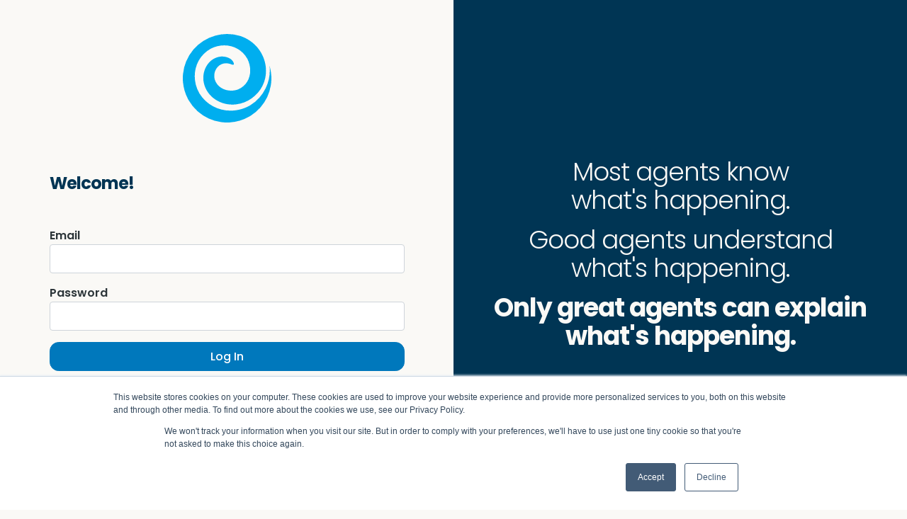

--- FILE ---
content_type: text/html
request_url: https://www.mykcm.com/
body_size: 1133
content:
<!doctype html><html lang="en"><head><meta charset="utf-8"/><meta http-equiv="X-UA-Compatible" content="IE=edge"/><meta name="viewport" content="width=device-width,initial-scale=1"/><meta http-equiv="Cache-control" content="no-cache"/><meta http-equiv="Expires" content="-1"/><link rel="icon" href="/favicon.png"/><title>Keeping Current Matters | Member Area</title><meta content="We create content and tools that help real estate agents position themselves as market experts and educate their clients so they can make the best decision for them and their family." name="description"/><script async defer="defer" src="https://js.convertflow.co/production/websites/2595.js" type="978749894cac93502cf731da-text/javascript"></script><script async defer="defer" crossorigin="anonymous" src="https://connect.facebook.net/en_US/sdk.js" type="978749894cac93502cf731da-text/javascript"></script><script src="https://apis.google.com/js/api:client.js" type="978749894cac93502cf731da-text/javascript"></script><script src="https://appleid.cdn-apple.com/appleauth/static/jsapi/appleid/1/en_US/appleid.auth.js" type="978749894cac93502cf731da-text/javascript"></script><script type="978749894cac93502cf731da-text/javascript">// Only load HubSpot if the path does NOT include "/fub"
      if (!window.location.pathname.includes("/fub")) {
        const hsScript = document.createElement("script");
        hsScript.type = "text/javascript";
        hsScript.id = "hs-script-loader";
        hsScript.async = true;
        hsScript.defer = true;
        hsScript.src = "//js.hs-scripts.com/6682367.js";
        document.head.appendChild(hsScript);

        hsScript.onload = function () {
          window.hsConversationsSettings = {
            loadImmediately: false,
          };
        };
      }</script><script src="https://js.recurly.com/v4/recurly.js" type="978749894cac93502cf731da-text/javascript"></script><link href="https://js.recurly.com/v4/recurly.css" rel="stylesheet"/><script id="upzpdl" src="https://assets.upzelo.com/upzelo.min.js" appid="upz_app_cac016c6fc05" type="978749894cac93502cf731da-text/javascript"></script><script async src="https://www.instagram.com/embed.js" type="978749894cac93502cf731da-text/javascript"></script><script type="978749894cac93502cf731da-text/javascript">(function (w, d, s, l, i) {
        w[l] = w[l] || [];
        w[l].push({
          "gtm.start": new Date().getTime(),
          event: "gtm.js",
        });
        var f = d.getElementsByTagName(s)[0],
          j = d.createElement(s),
          dl = l != "dataLayer" ? "&l=" + l : "";
        j.async = true;
        j.src = "https://www.googletagmanager.com/gtm.js?id=" + i + dl;
        f.parentNode.insertBefore(j, f);
      })(window, document, "script", "dataLayer", "GTM-52P6X7R4");</script><script src="https://eia.followupboss.com/embeddedApps-v1.0.1.js" type="978749894cac93502cf731da-text/javascript"></script><script src="https://accounts.google.com/gsi/client" async defer="defer" type="978749894cac93502cf731da-text/javascript"></script><script defer="defer" src="/js/chunk-vendors.23a0cf58.js" type="978749894cac93502cf731da-text/javascript"></script><script defer="defer" src="/js/app.8eb8410e.js" type="978749894cac93502cf731da-text/javascript"></script><link href="/css/chunk-vendors.46afcc8e.css" rel="stylesheet"><link href="/css/app.adcc87ce.css" rel="stylesheet"></head><body><noscript><strong>We're sorry but the MyKCM Member Area doesn't work properly without JavaScript enabled. Please enable it to continue.</strong></noscript><div id="app"></div><script src="/cdn-cgi/scripts/7d0fa10a/cloudflare-static/rocket-loader.min.js" data-cf-settings="978749894cac93502cf731da-|49" defer></script></body></html>

--- FILE ---
content_type: text/css
request_url: https://www.mykcm.com/css/app.adcc87ce.css
body_size: 136653
content:
.loader-wrapper[data-v-07e13a3a]{position:relative;padding:0;margin:0}.preloader-component[data-v-07e13a3a]{position:absolute;top:0;left:0;right:0;bottom:0;background-color:var(--bs-body-bg);z-index:4;width:100%}.preloader-component.opaque[data-v-07e13a3a]{background:hsla(0,0%,100%,.8)}.preloader-component.transparent-load[data-v-07e13a3a]{opacity:.7}.transparent-load .status[data-v-07e13a3a]{top:20%!important}.status[data-v-07e13a3a]{width:40px;height:40px;position:absolute;left:50%;top:50%;margin:3px 0 0 -20px}.loader-text[data-v-07e13a3a]{position:absolute;left:0;right:0;text-align:center}.loader-text-bottom[data-v-07e13a3a]{bottom:10%}.loader-text-top[data-v-07e13a3a]{top:20%}@font-face{font-family:Poppins;font-style:normal;font-weight:300;font-display:swap;src:url([data-uri]) format("woff2");unicode-range:u+0100-02af,u+0304,u+0308,u+0329,u+1e00-1e9f,u+1ef2-1eff,u+2020,u+20a0-20ab,u+20ad-20c0,u+2113,u+2c60-2c7f,u+a720-a7ff}@font-face{font-family:Poppins;font-style:normal;font-weight:300;font-display:swap;src:url([data-uri]) format("woff2");unicode-range:u+00??,u+0131,u+0152-0153,u+02bb-02bc,u+02c6,u+02da,u+02dc,u+0304,u+0308,u+0329,u+2000-206f,u+2074,u+20ac,u+2122,u+2191,u+2193,u+2212,u+2215,u+feff,u+fffd}@font-face{font-family:Poppins;font-style:normal;font-weight:400;font-display:swap;src:url([data-uri]) format("woff2");unicode-range:u+0100-02af,u+0304,u+0308,u+0329,u+1e00-1e9f,u+1ef2-1eff,u+2020,u+20a0-20ab,u+20ad-20c0,u+2113,u+2c60-2c7f,u+a720-a7ff}@font-face{font-family:Poppins;font-style:normal;font-weight:400;font-display:swap;src:url([data-uri]) format("woff2");unicode-range:u+00??,u+0131,u+0152-0153,u+02bb-02bc,u+02c6,u+02da,u+02dc,u+0304,u+0308,u+0329,u+2000-206f,u+2074,u+20ac,u+2122,u+2191,u+2193,u+2212,u+2215,u+feff,u+fffd}@font-face{font-family:Poppins;font-style:normal;font-weight:500;font-display:swap;src:url([data-uri]) format("woff2");unicode-range:u+0100-02af,u+0304,u+0308,u+0329,u+1e00-1e9f,u+1ef2-1eff,u+2020,u+20a0-20ab,u+20ad-20c0,u+2113,u+2c60-2c7f,u+a720-a7ff}@font-face{font-family:Poppins;font-style:normal;font-weight:500;font-display:swap;src:url([data-uri]) format("woff2");unicode-range:u+00??,u+0131,u+0152-0153,u+02bb-02bc,u+02c6,u+02da,u+02dc,u+0304,u+0308,u+0329,u+2000-206f,u+2074,u+20ac,u+2122,u+2191,u+2193,u+2212,u+2215,u+feff,u+fffd}@font-face{font-family:Poppins;font-style:normal;font-weight:600;font-display:swap;src:url([data-uri]) format("woff2");unicode-range:u+0100-02af,u+0304,u+0308,u+0329,u+1e00-1e9f,u+1ef2-1eff,u+2020,u+20a0-20ab,u+20ad-20c0,u+2113,u+2c60-2c7f,u+a720-a7ff}@font-face{font-family:Poppins;font-style:normal;font-weight:600;font-display:swap;src:url([data-uri]) format("woff2");unicode-range:u+00??,u+0131,u+0152-0153,u+02bb-02bc,u+02c6,u+02da,u+02dc,u+0304,u+0308,u+0329,u+2000-206f,u+2074,u+20ac,u+2122,u+2191,u+2193,u+2212,u+2215,u+feff,u+fffd}@font-face{font-family:Poppins;font-style:normal;font-weight:700;font-display:swap;src:url([data-uri]) format("woff2");unicode-range:u+0100-02af,u+0304,u+0308,u+0329,u+1e00-1e9f,u+1ef2-1eff,u+2020,u+20a0-20ab,u+20ad-20c0,u+2113,u+2c60-2c7f,u+a720-a7ff}@font-face{font-family:Poppins;font-style:normal;font-weight:700;font-display:swap;src:url([data-uri]) format("woff2");unicode-range:u+00??,u+0131,u+0152-0153,u+02bb-02bc,u+02c6,u+02da,u+02dc,u+0304,u+0308,u+0329,u+2000-206f,u+2074,u+20ac,u+2122,u+2191,u+2193,u+2212,u+2215,u+feff,u+fffd}.poppins-light{font-weight:300}.poppins-light,.poppins-regular{font-family:Poppins,sans-serif;font-style:normal}.poppins-regular{font-weight:400}.poppins-medium{font-weight:500}.poppins-medium,.poppins-semibold{font-family:Poppins,sans-serif;font-style:normal}.poppins-semibold{font-weight:600}.poppins-bold{font-family:Poppins,sans-serif;font-weight:700;font-style:normal}.fa-perfect-circle{width:1em;text-align:center}/*!
 * Bootstrap  v5.3.6 (https://getbootstrap.com/)
 * Copyright 2011-2025 The Bootstrap Authors
 * Licensed under MIT (https://github.com/twbs/bootstrap/blob/main/LICENSE)
 */:root,[data-bs-theme=light]{--bs-blue:#556ee6;--bs-indigo:#564ab1;--bs-purple:#6f42c1;--bs-red:#f46a6a;--bs-orange:#ce4b00;--bs-yellow:#f1b44c;--bs-green:#34c38f;--bs-teal:#050505;--bs-cyan:#50a5f1;--bs-white:#fff;--bs-gray:#74788d;--bs-gray-dark:#343a40;--bs-youtube2:red;--bs-primary-900:#003554;--bs-gray-100:#f8f9fa;--bs-gray-200:#eff2f7;--bs-gray-300:#f6f6f6;--bs-gray-400:#ced4da;--bs-gray-500:#adb5bd;--bs-gray-600:#74788d;--bs-gray-700:#495057;--bs-gray-800:#343a40;--bs-gray-900:#212529;--bs-primary:#0078bc;--bs-primary2:#00aeef;--bs-blue-100:#051923;--bs-blue-200:#003554;--bs-blue-300:#0078bc;--bs-blue-500:#00aeef;--bs-blue-700:#aeedff;--bs-secondary:#74788d;--bs-success:#1a844b;--bs-info:#007ab3;--bs-warning:#f1b44c;--bs-danger:#f46a6a;--bs-pink:#e83e8c;--bs-light:#eff2f7;--bs-grey2:#74788d;--bs-dark:#343a40;--bs-tertiary:#ce4b00;--bs-google:#ea4335;--bs-facebook:#1877f2;--bs-twitter:#0f1419;--bs-apple:#000;--bs-youtube:red;--bs-linkedin:#0a66c2;--bs-instagram:#c32aa3;--bs-tiktok:#010101;--bs-pinterest:#bd081c;--bs-promo-gold:#f2c530;--bs-primary-50:#ddeaf1;--bs-primary-700:#0582ca;--bs-primary-800:#006494;--bs-primary-rgb:0,120,188;--bs-primary2-rgb:0,174,239;--bs-blue-100-rgb:5,25,35;--bs-blue-200-rgb:0,53,84;--bs-blue-300-rgb:0,120,188;--bs-blue-500-rgb:0,174,239;--bs-blue-700-rgb:174,237,255;--bs-secondary-rgb:116,120,141;--bs-success-rgb:26,132,75;--bs-info-rgb:0,122,179;--bs-warning-rgb:241,180,76;--bs-danger-rgb:244,106,106;--bs-pink-rgb:232,62,140;--bs-light-rgb:239,242,247;--bs-grey2-rgb:116,120,141;--bs-dark-rgb:52,58,64;--bs-tertiary-rgb:206,75,0;--bs-google-rgb:234,67,53;--bs-facebook-rgb:24,119,242;--bs-twitter-rgb:15,20,25;--bs-apple-rgb:0,0,0;--bs-youtube-rgb:255,0,0;--bs-linkedin-rgb:10,102,194;--bs-instagram-rgb:195,42,163;--bs-tiktok-rgb:1,1,1;--bs-pinterest-rgb:189,8,28;--bs-promo-gold-rgb:242,197,48;--bs-primary-50-rgb:221,234,241;--bs-primary-700-rgb:5,130,202;--bs-primary-800-rgb:0,100,148;--bs-primary-text-emphasis:#052c65;--bs-secondary-text-emphasis:#2e3038;--bs-success-text-emphasis:#0a3622;--bs-info-text-emphasis:#055160;--bs-warning-text-emphasis:#664d03;--bs-danger-text-emphasis:#58151c;--bs-light-text-emphasis:#495057;--bs-dark-text-emphasis:#495057;--bs-primary-bg-subtle:#cfe2ff;--bs-secondary-bg-subtle:#e3e4e8;--bs-success-bg-subtle:#d1e7dd;--bs-info-bg-subtle:#cff4fc;--bs-warning-bg-subtle:#fff3cd;--bs-danger-bg-subtle:#f8d7da;--bs-light-bg-subtle:#fcfcfd;--bs-dark-bg-subtle:#ced4da;--bs-primary-border-subtle:#9ec5fe;--bs-secondary-border-subtle:#c7c9d1;--bs-success-border-subtle:#a3cfbb;--bs-info-border-subtle:#9eeaf9;--bs-warning-border-subtle:#ffe69c;--bs-danger-border-subtle:#f1aeb5;--bs-light-border-subtle:#eff2f7;--bs-dark-border-subtle:#adb5bd;--bs-white-rgb:255,255,255;--bs-black-rgb:0,0,0;--bs-font-sans-serif:"Poppins",sans-serif;--bs-font-monospace:SFMono-Regular,Menlo,Monaco,Consolas,"Liberation Mono","Courier New",monospace;--bs-gradient:linear-gradient(180deg,hsla(0,0%,100%,.15),hsla(0,0%,100%,0));--bs-body-font-family:var(--bs-font-sans-serif);--bs-body-font-size:1rem;--bs-body-font-weight:300;--bs-body-line-height:1.5;--bs-body-color:#2c3539;--bs-body-color-rgb:44,53,57;--bs-body-bg:#faf9f6;--bs-body-bg-rgb:250,249,246;--bs-emphasis-color:#000;--bs-emphasis-color-rgb:0,0,0;--bs-secondary-color:rgba(33,37,41,.75);--bs-secondary-color-rgb:33,37,41;--bs-secondary-bg:#eff2f7;--bs-secondary-bg-rgb:239,242,247;--bs-tertiary-color:rgba(33,37,41,.5);--bs-tertiary-color-rgb:33,37,41;--bs-tertiary-bg:#f8f9fa;--bs-tertiary-bg-rgb:248,249,250;--bs-heading-color:inherit;--bs-link-color:#0078bc;--bs-link-color-rgb:0,120,188;--bs-link-decoration:underline;--bs-link-hover-color:#006096;--bs-link-hover-color-rgb:0,96,150;--bs-link-hover-decoration:underline;--bs-code-color:#e83e8c;--bs-highlight-color:#212529;--bs-highlight-bg:#fcf8e3;--bs-border-width:1px;--bs-border-style:solid;--bs-border-color:#eff2f7;--bs-border-color-translucent:rgba(0,0,0,.175);--bs-border-radius:0.8rem;--bs-border-radius-sm:0.2rem;--bs-border-radius-lg:0.4rem;--bs-border-radius-xl:1rem;--bs-border-radius-xxl:2rem;--bs-border-radius-2xl:var(--bs-border-radius-xxl);--bs-border-radius-pill:50rem;--bs-box-shadow:0 0.75rem 1.5rem rgba(18,38,63,.1);--bs-box-shadow-sm:0 7px 20px rgba(0,0,0,.1);--bs-box-shadow-lg:0 1rem 3rem rgba(0,0,0,.175);--bs-box-shadow-inset:inset 0 1px 2px rgba(0,0,0,.075);--bs-focus-ring-width:0.25rem;--bs-focus-ring-opacity:0.25;--bs-focus-ring-color:rgba(13,110,253,.25);--bs-form-valid-color:#198754;--bs-form-valid-border-color:#198754;--bs-form-invalid-color:#dc3545;--bs-form-invalid-border-color:#dc3545}[data-bs-theme=dark]{color-scheme:dark;--bs-body-color:#f6f6f6;--bs-body-color-rgb:246,246,246;--bs-body-bg:#212529;--bs-body-bg-rgb:33,37,41;--bs-emphasis-color:#fff;--bs-emphasis-color-rgb:255,255,255;--bs-secondary-color:hsla(0,0%,96%,.75);--bs-secondary-color-rgb:246,246,246;--bs-secondary-bg:#343a40;--bs-secondary-bg-rgb:52,58,64;--bs-tertiary-color:hsla(0,0%,96%,.5);--bs-tertiary-color-rgb:246,246,246;--bs-tertiary-bg:#2b3035;--bs-tertiary-bg-rgb:43,48,53;--bs-primary-text-emphasis:#6ea8fe;--bs-secondary-text-emphasis:#acaebb;--bs-success-text-emphasis:#75b798;--bs-info-text-emphasis:#6edff6;--bs-warning-text-emphasis:#ffda6a;--bs-danger-text-emphasis:#ea868f;--bs-light-text-emphasis:#f8f9fa;--bs-dark-text-emphasis:#f6f6f6;--bs-primary-bg-subtle:#031633;--bs-secondary-bg-subtle:#17181c;--bs-success-bg-subtle:#051b11;--bs-info-bg-subtle:#032830;--bs-warning-bg-subtle:#332701;--bs-danger-bg-subtle:#2c0b0e;--bs-light-bg-subtle:#343a40;--bs-dark-bg-subtle:#1a1d20;--bs-primary-border-subtle:#084298;--bs-secondary-border-subtle:#464855;--bs-success-border-subtle:#0f5132;--bs-info-border-subtle:#087990;--bs-warning-border-subtle:#997404;--bs-danger-border-subtle:#842029;--bs-light-border-subtle:#495057;--bs-dark-border-subtle:#343a40;--bs-heading-color:inherit;--bs-link-color:#6ea8fe;--bs-link-hover-color:#8bb9fe;--bs-link-color-rgb:110,168,254;--bs-link-hover-color-rgb:139,185,254;--bs-code-color:#e685b5;--bs-highlight-color:#f6f6f6;--bs-highlight-bg:#664d03;--bs-border-color:#495057;--bs-border-color-translucent:hsla(0,0%,100%,.15);--bs-form-valid-color:#75b798;--bs-form-valid-border-color:#75b798;--bs-form-invalid-color:#ea868f;--bs-form-invalid-border-color:#ea868f}*,:after,:before{box-sizing:border-box}@media(prefers-reduced-motion:no-preference){:root{scroll-behavior:smooth}}body{margin:0;font-family:var(--bs-body-font-family);font-size:var(--bs-body-font-size);font-weight:var(--bs-body-font-weight);line-height:var(--bs-body-line-height);color:var(--bs-body-color);text-align:var(--bs-body-text-align);background-color:var(--bs-body-bg);-webkit-text-size-adjust:100%;-webkit-tap-highlight-color:rgba(0,0,0,0)}hr{margin:1rem 0;color:inherit;border:0;border-top:var(--bs-border-width) solid;opacity:.2}.h1,.h2,.h3,.h4,.h5,.h6,h1,h2,h3,h4,h5,h6{margin-top:0;margin-bottom:.5rem;font-weight:500;line-height:1.2;color:var(--bs-heading-color)}.h1,h1{font-size:calc(1.365rem + 1.38vw)}@media(min-width:1200px){.h1,h1{font-size:2.4rem}}.h2,h2{font-size:calc(1.325rem + .9vw)}@media(min-width:1200px){.h2,h2{font-size:2rem}}.h3,h3{font-size:calc(1.285rem + .42vw)}@media(min-width:1200px){.h3,h3{font-size:1.6rem}}.h4,h4{font-size:calc(1.265rem + .18vw)}@media(min-width:1200px){.h4,h4{font-size:1.4rem}}.h5,.h6,h5,h6{font-size:1rem}p{margin-top:0;margin-bottom:1rem}abbr[title]{-webkit-text-decoration:underline dotted;text-decoration:underline dotted;cursor:help;-webkit-text-decoration-skip-ink:none;text-decoration-skip-ink:none}address{margin-bottom:1rem;font-style:normal;line-height:inherit}ol,ul{padding-left:2rem}dl,ol,ul{margin-top:0;margin-bottom:1rem}ol ol,ol ul,ul ol,ul ul{margin-bottom:0}dt{font-weight:600}dd{margin-bottom:.5rem;margin-left:0}blockquote{margin:0 0 1rem}b,strong{font-weight:bolder}.small,small{font-size:80%}.mark,mark{padding:.2em;color:var(--bs-highlight-color);background-color:var(--bs-highlight-bg)}sub,sup{position:relative;font-size:.75em;line-height:0;vertical-align:baseline}sub{bottom:-.25em}sup{top:-.5em}a{color:rgba(var(--bs-link-color-rgb),var(--bs-link-opacity,1))}a,a:hover{text-decoration:underline}a:hover{--bs-link-color-rgb:var(--bs-link-hover-color-rgb)}a:not([href]):not([class]),a:not([href]):not([class]):hover{color:inherit;text-decoration:none}code,kbd,pre,samp{font-family:var(--bs-font-monospace);font-size:1em}pre{display:block;margin-top:0;margin-bottom:1rem;overflow:auto;font-size:87.5%;color:#212529}pre code{font-size:inherit;color:inherit;word-break:normal}code{font-size:87.5%;color:var(--bs-code-color);word-wrap:break-word}a>code{color:inherit}kbd{padding:.2rem .4rem;font-size:87.5%;color:#fff;background-color:#212529;border-radius:.2rem}kbd kbd{padding:0;font-size:1em;font-weight:600}figure{margin:0 0 1rem}img,svg{vertical-align:middle}table{caption-side:bottom;border-collapse:collapse}caption{padding-top:.75rem;padding-bottom:.75rem;color:#74788d;text-align:left}th{text-align:inherit;text-align:-webkit-match-parent}tbody,td,tfoot,th,thead,tr{border-color:inherit;border-style:solid;border-width:0}label{display:inline-block}button{border-radius:0}button:focus:not(:focus-visible){outline:0}button,input,optgroup,select,textarea{margin:0;font-family:inherit;font-size:inherit;line-height:inherit}button,select{text-transform:none}[role=button]{cursor:pointer}select{word-wrap:normal}select:disabled{opacity:1}[list]:not([type=date]):not([type=datetime-local]):not([type=month]):not([type=week]):not([type=time])::-webkit-calendar-picker-indicator{display:none!important}[type=button],[type=reset],[type=submit],button{-webkit-appearance:button}[type=button]:not(:disabled),[type=reset]:not(:disabled),[type=submit]:not(:disabled),button:not(:disabled){cursor:pointer}::-moz-focus-inner{padding:0;border-style:none}textarea{resize:vertical}fieldset{min-width:0;padding:0;margin:0;border:0}legend{float:left;width:100%;padding:0;margin-bottom:.5rem;line-height:inherit;font-size:calc(1.275rem + .3vw)}@media(min-width:1200px){legend{font-size:1.5rem}}legend+*{clear:left}::-webkit-datetime-edit-day-field,::-webkit-datetime-edit-fields-wrapper,::-webkit-datetime-edit-hour-field,::-webkit-datetime-edit-minute,::-webkit-datetime-edit-month-field,::-webkit-datetime-edit-text,::-webkit-datetime-edit-year-field{padding:0}::-webkit-inner-spin-button{height:auto}[type=search]{-webkit-appearance:textfield;outline-offset:-2px}::-webkit-search-decoration{-webkit-appearance:none}::-webkit-color-swatch-wrapper{padding:0}::file-selector-button{font:inherit;-webkit-appearance:button}output{display:inline-block}iframe{border:0}summary{display:list-item;cursor:pointer}progress{vertical-align:baseline}[hidden]{display:none!important}.lead{font-size:1.25rem;font-weight:300}.display-1{font-weight:300;line-height:1.2;font-size:calc(1.725rem + 5.7vw)}@media(min-width:1200px){.display-1{font-size:6rem}}.display-2{font-weight:300;line-height:1.2;font-size:calc(1.675rem + 5.1vw)}@media(min-width:1200px){.display-2{font-size:5.5rem}}.display-3{font-weight:300;line-height:1.2;font-size:calc(1.575rem + 3.9vw)}@media(min-width:1200px){.display-3{font-size:4.5rem}}.display-4{font-weight:300;line-height:1.2;font-size:calc(1.475rem + 2.7vw)}@media(min-width:1200px){.display-4{font-size:3.5rem}}.display-5{font-weight:300;line-height:1.2;font-size:calc(1.425rem + 2.1vw)}@media(min-width:1200px){.display-5{font-size:3rem}}.display-6{font-weight:300;line-height:1.2;font-size:calc(1.375rem + 1.5vw)}@media(min-width:1200px){.display-6{font-size:2.5rem}}.list-inline,.list-unstyled{padding-left:0;list-style:none}.list-inline-item{display:inline-block}.list-inline-item:not(:last-child){margin-right:.5rem}.initialism{font-size:80%;text-transform:uppercase}.blockquote{margin-bottom:1rem;font-size:1.25rem}.blockquote>:last-child{margin-bottom:0}.blockquote-footer{margin-top:-1rem;margin-bottom:1rem;font-size:80%;color:#74788d}.blockquote-footer:before{content:"— "}.img-fluid,.img-thumbnail{max-width:100%;height:auto}.img-thumbnail{padding:.25rem;background-color:#faf9f6;border:1px solid #f6f6f6;border-radius:.8rem}.figure{display:inline-block}.figure-img{margin-bottom:.5rem;line-height:1}.figure-caption{font-size:80%;color:#74788d}.container,.container-fluid,.container-lg,.container-md,.container-sm,.container-xl,.container-xxl{--bs-gutter-x:15px;--bs-gutter-y:0;width:100%;padding-right:calc(var(--bs-gutter-x)*.5);padding-left:calc(var(--bs-gutter-x)*.5);margin-right:auto;margin-left:auto}@media(min-width:576px){.container,.container-sm{max-width:540px}}@media(min-width:768px){.container,.container-md,.container-sm{max-width:720px}}@media(min-width:992px){.container,.container-lg,.container-md,.container-sm{max-width:960px}}@media(min-width:1200px){.container,.container-lg,.container-md,.container-sm,.container-xl{max-width:1140px}}@media(min-width:1400px){.container,.container-lg,.container-md,.container-sm,.container-xl,.container-xxl{max-width:1320px}}:root{--bs-breakpoint-xs:0;--bs-breakpoint-sm:576px;--bs-breakpoint-md:768px;--bs-breakpoint-lg:992px;--bs-breakpoint-xl:1200px;--bs-breakpoint-xxl:1400px}.row{--bs-gutter-x:30px;--bs-gutter-y:0;display:flex;flex-wrap:wrap;margin-top:calc(var(--bs-gutter-y)*-1);margin-right:calc(var(--bs-gutter-x)*-.5);margin-left:calc(var(--bs-gutter-x)*-.5)}.row>*{flex-shrink:0;width:100%;max-width:100%;padding-right:calc(var(--bs-gutter-x)*.5);padding-left:calc(var(--bs-gutter-x)*.5);margin-top:var(--bs-gutter-y)}.col{flex:1 0 0}.row-cols-auto>*{flex:0 0 auto;width:auto}.row-cols-1>*{flex:0 0 auto;width:100%}.row-cols-2>*{flex:0 0 auto;width:50%}.row-cols-3>*{flex:0 0 auto;width:33.33333333%}.row-cols-4>*{flex:0 0 auto;width:25%}.row-cols-5>*{flex:0 0 auto;width:20%}.row-cols-6>*{flex:0 0 auto;width:16.66666667%}.col-auto{flex:0 0 auto;width:auto}.col-1{flex:0 0 auto;width:8.33333333%}.col-2{flex:0 0 auto;width:16.66666667%}.col-3{flex:0 0 auto;width:25%}.col-4{flex:0 0 auto;width:33.33333333%}.col-5{flex:0 0 auto;width:41.66666667%}.col-6{flex:0 0 auto;width:50%}.col-7{flex:0 0 auto;width:58.33333333%}.col-8{flex:0 0 auto;width:66.66666667%}.col-9{flex:0 0 auto;width:75%}.col-10{flex:0 0 auto;width:83.33333333%}.col-11{flex:0 0 auto;width:91.66666667%}.col-12{flex:0 0 auto;width:100%}.offset-1{margin-left:8.33333333%}.offset-2{margin-left:16.66666667%}.offset-3{margin-left:25%}.offset-4{margin-left:33.33333333%}.offset-5{margin-left:41.66666667%}.offset-6{margin-left:50%}.offset-7{margin-left:58.33333333%}.offset-8{margin-left:66.66666667%}.offset-9{margin-left:75%}.offset-10{margin-left:83.33333333%}.offset-11{margin-left:91.66666667%}.g-0,.gx-0{--bs-gutter-x:0}.g-0,.gy-0{--bs-gutter-y:0}.g-1,.gx-1{--bs-gutter-x:0.25rem}.g-1,.gy-1{--bs-gutter-y:0.25rem}.g-2,.gx-2{--bs-gutter-x:0.5rem}.g-2,.gy-2{--bs-gutter-y:0.5rem}.g-3,.gx-3{--bs-gutter-x:1rem}.g-3,.gy-3{--bs-gutter-y:1rem}.g-4,.gx-4{--bs-gutter-x:1.5rem}.g-4,.gy-4{--bs-gutter-y:1.5rem}.g-5,.gx-5{--bs-gutter-x:3rem}.g-5,.gy-5{--bs-gutter-y:3rem}@media(min-width:576px){.col-sm{flex:1 0 0}.row-cols-sm-auto>*{flex:0 0 auto;width:auto}.row-cols-sm-1>*{flex:0 0 auto;width:100%}.row-cols-sm-2>*{flex:0 0 auto;width:50%}.row-cols-sm-3>*{flex:0 0 auto;width:33.33333333%}.row-cols-sm-4>*{flex:0 0 auto;width:25%}.row-cols-sm-5>*{flex:0 0 auto;width:20%}.row-cols-sm-6>*{flex:0 0 auto;width:16.66666667%}.col-sm-auto{flex:0 0 auto;width:auto}.col-sm-1{flex:0 0 auto;width:8.33333333%}.col-sm-2{flex:0 0 auto;width:16.66666667%}.col-sm-3{flex:0 0 auto;width:25%}.col-sm-4{flex:0 0 auto;width:33.33333333%}.col-sm-5{flex:0 0 auto;width:41.66666667%}.col-sm-6{flex:0 0 auto;width:50%}.col-sm-7{flex:0 0 auto;width:58.33333333%}.col-sm-8{flex:0 0 auto;width:66.66666667%}.col-sm-9{flex:0 0 auto;width:75%}.col-sm-10{flex:0 0 auto;width:83.33333333%}.col-sm-11{flex:0 0 auto;width:91.66666667%}.col-sm-12{flex:0 0 auto;width:100%}.offset-sm-0{margin-left:0}.offset-sm-1{margin-left:8.33333333%}.offset-sm-2{margin-left:16.66666667%}.offset-sm-3{margin-left:25%}.offset-sm-4{margin-left:33.33333333%}.offset-sm-5{margin-left:41.66666667%}.offset-sm-6{margin-left:50%}.offset-sm-7{margin-left:58.33333333%}.offset-sm-8{margin-left:66.66666667%}.offset-sm-9{margin-left:75%}.offset-sm-10{margin-left:83.33333333%}.offset-sm-11{margin-left:91.66666667%}.g-sm-0,.gx-sm-0{--bs-gutter-x:0}.g-sm-0,.gy-sm-0{--bs-gutter-y:0}.g-sm-1,.gx-sm-1{--bs-gutter-x:0.25rem}.g-sm-1,.gy-sm-1{--bs-gutter-y:0.25rem}.g-sm-2,.gx-sm-2{--bs-gutter-x:0.5rem}.g-sm-2,.gy-sm-2{--bs-gutter-y:0.5rem}.g-sm-3,.gx-sm-3{--bs-gutter-x:1rem}.g-sm-3,.gy-sm-3{--bs-gutter-y:1rem}.g-sm-4,.gx-sm-4{--bs-gutter-x:1.5rem}.g-sm-4,.gy-sm-4{--bs-gutter-y:1.5rem}.g-sm-5,.gx-sm-5{--bs-gutter-x:3rem}.g-sm-5,.gy-sm-5{--bs-gutter-y:3rem}}@media(min-width:768px){.col-md{flex:1 0 0}.row-cols-md-auto>*{flex:0 0 auto;width:auto}.row-cols-md-1>*{flex:0 0 auto;width:100%}.row-cols-md-2>*{flex:0 0 auto;width:50%}.row-cols-md-3>*{flex:0 0 auto;width:33.33333333%}.row-cols-md-4>*{flex:0 0 auto;width:25%}.row-cols-md-5>*{flex:0 0 auto;width:20%}.row-cols-md-6>*{flex:0 0 auto;width:16.66666667%}.col-md-auto{flex:0 0 auto;width:auto}.col-md-1{flex:0 0 auto;width:8.33333333%}.col-md-2{flex:0 0 auto;width:16.66666667%}.col-md-3{flex:0 0 auto;width:25%}.col-md-4{flex:0 0 auto;width:33.33333333%}.col-md-5{flex:0 0 auto;width:41.66666667%}.col-md-6{flex:0 0 auto;width:50%}.col-md-7{flex:0 0 auto;width:58.33333333%}.col-md-8{flex:0 0 auto;width:66.66666667%}.col-md-9{flex:0 0 auto;width:75%}.col-md-10{flex:0 0 auto;width:83.33333333%}.col-md-11{flex:0 0 auto;width:91.66666667%}.col-md-12{flex:0 0 auto;width:100%}.offset-md-0{margin-left:0}.offset-md-1{margin-left:8.33333333%}.offset-md-2{margin-left:16.66666667%}.offset-md-3{margin-left:25%}.offset-md-4{margin-left:33.33333333%}.offset-md-5{margin-left:41.66666667%}.offset-md-6{margin-left:50%}.offset-md-7{margin-left:58.33333333%}.offset-md-8{margin-left:66.66666667%}.offset-md-9{margin-left:75%}.offset-md-10{margin-left:83.33333333%}.offset-md-11{margin-left:91.66666667%}.g-md-0,.gx-md-0{--bs-gutter-x:0}.g-md-0,.gy-md-0{--bs-gutter-y:0}.g-md-1,.gx-md-1{--bs-gutter-x:0.25rem}.g-md-1,.gy-md-1{--bs-gutter-y:0.25rem}.g-md-2,.gx-md-2{--bs-gutter-x:0.5rem}.g-md-2,.gy-md-2{--bs-gutter-y:0.5rem}.g-md-3,.gx-md-3{--bs-gutter-x:1rem}.g-md-3,.gy-md-3{--bs-gutter-y:1rem}.g-md-4,.gx-md-4{--bs-gutter-x:1.5rem}.g-md-4,.gy-md-4{--bs-gutter-y:1.5rem}.g-md-5,.gx-md-5{--bs-gutter-x:3rem}.g-md-5,.gy-md-5{--bs-gutter-y:3rem}}@media(min-width:992px){.col-lg{flex:1 0 0}.row-cols-lg-auto>*{flex:0 0 auto;width:auto}.row-cols-lg-1>*{flex:0 0 auto;width:100%}.row-cols-lg-2>*{flex:0 0 auto;width:50%}.row-cols-lg-3>*{flex:0 0 auto;width:33.33333333%}.row-cols-lg-4>*{flex:0 0 auto;width:25%}.row-cols-lg-5>*{flex:0 0 auto;width:20%}.row-cols-lg-6>*{flex:0 0 auto;width:16.66666667%}.col-lg-auto{flex:0 0 auto;width:auto}.col-lg-1{flex:0 0 auto;width:8.33333333%}.col-lg-2{flex:0 0 auto;width:16.66666667%}.col-lg-3{flex:0 0 auto;width:25%}.col-lg-4{flex:0 0 auto;width:33.33333333%}.col-lg-5{flex:0 0 auto;width:41.66666667%}.col-lg-6{flex:0 0 auto;width:50%}.col-lg-7{flex:0 0 auto;width:58.33333333%}.col-lg-8{flex:0 0 auto;width:66.66666667%}.col-lg-9{flex:0 0 auto;width:75%}.col-lg-10{flex:0 0 auto;width:83.33333333%}.col-lg-11{flex:0 0 auto;width:91.66666667%}.col-lg-12{flex:0 0 auto;width:100%}.offset-lg-0{margin-left:0}.offset-lg-1{margin-left:8.33333333%}.offset-lg-2{margin-left:16.66666667%}.offset-lg-3{margin-left:25%}.offset-lg-4{margin-left:33.33333333%}.offset-lg-5{margin-left:41.66666667%}.offset-lg-6{margin-left:50%}.offset-lg-7{margin-left:58.33333333%}.offset-lg-8{margin-left:66.66666667%}.offset-lg-9{margin-left:75%}.offset-lg-10{margin-left:83.33333333%}.offset-lg-11{margin-left:91.66666667%}.g-lg-0,.gx-lg-0{--bs-gutter-x:0}.g-lg-0,.gy-lg-0{--bs-gutter-y:0}.g-lg-1,.gx-lg-1{--bs-gutter-x:0.25rem}.g-lg-1,.gy-lg-1{--bs-gutter-y:0.25rem}.g-lg-2,.gx-lg-2{--bs-gutter-x:0.5rem}.g-lg-2,.gy-lg-2{--bs-gutter-y:0.5rem}.g-lg-3,.gx-lg-3{--bs-gutter-x:1rem}.g-lg-3,.gy-lg-3{--bs-gutter-y:1rem}.g-lg-4,.gx-lg-4{--bs-gutter-x:1.5rem}.g-lg-4,.gy-lg-4{--bs-gutter-y:1.5rem}.g-lg-5,.gx-lg-5{--bs-gutter-x:3rem}.g-lg-5,.gy-lg-5{--bs-gutter-y:3rem}}@media(min-width:1200px){.col-xl{flex:1 0 0}.row-cols-xl-auto>*{flex:0 0 auto;width:auto}.row-cols-xl-1>*{flex:0 0 auto;width:100%}.row-cols-xl-2>*{flex:0 0 auto;width:50%}.row-cols-xl-3>*{flex:0 0 auto;width:33.33333333%}.row-cols-xl-4>*{flex:0 0 auto;width:25%}.row-cols-xl-5>*{flex:0 0 auto;width:20%}.row-cols-xl-6>*{flex:0 0 auto;width:16.66666667%}.col-xl-auto{flex:0 0 auto;width:auto}.col-xl-1{flex:0 0 auto;width:8.33333333%}.col-xl-2{flex:0 0 auto;width:16.66666667%}.col-xl-3{flex:0 0 auto;width:25%}.col-xl-4{flex:0 0 auto;width:33.33333333%}.col-xl-5{flex:0 0 auto;width:41.66666667%}.col-xl-6{flex:0 0 auto;width:50%}.col-xl-7{flex:0 0 auto;width:58.33333333%}.col-xl-8{flex:0 0 auto;width:66.66666667%}.col-xl-9{flex:0 0 auto;width:75%}.col-xl-10{flex:0 0 auto;width:83.33333333%}.col-xl-11{flex:0 0 auto;width:91.66666667%}.col-xl-12{flex:0 0 auto;width:100%}.offset-xl-0{margin-left:0}.offset-xl-1{margin-left:8.33333333%}.offset-xl-2{margin-left:16.66666667%}.offset-xl-3{margin-left:25%}.offset-xl-4{margin-left:33.33333333%}.offset-xl-5{margin-left:41.66666667%}.offset-xl-6{margin-left:50%}.offset-xl-7{margin-left:58.33333333%}.offset-xl-8{margin-left:66.66666667%}.offset-xl-9{margin-left:75%}.offset-xl-10{margin-left:83.33333333%}.offset-xl-11{margin-left:91.66666667%}.g-xl-0,.gx-xl-0{--bs-gutter-x:0}.g-xl-0,.gy-xl-0{--bs-gutter-y:0}.g-xl-1,.gx-xl-1{--bs-gutter-x:0.25rem}.g-xl-1,.gy-xl-1{--bs-gutter-y:0.25rem}.g-xl-2,.gx-xl-2{--bs-gutter-x:0.5rem}.g-xl-2,.gy-xl-2{--bs-gutter-y:0.5rem}.g-xl-3,.gx-xl-3{--bs-gutter-x:1rem}.g-xl-3,.gy-xl-3{--bs-gutter-y:1rem}.g-xl-4,.gx-xl-4{--bs-gutter-x:1.5rem}.g-xl-4,.gy-xl-4{--bs-gutter-y:1.5rem}.g-xl-5,.gx-xl-5{--bs-gutter-x:3rem}.g-xl-5,.gy-xl-5{--bs-gutter-y:3rem}}@media(min-width:1400px){.col-xxl{flex:1 0 0}.row-cols-xxl-auto>*{flex:0 0 auto;width:auto}.row-cols-xxl-1>*{flex:0 0 auto;width:100%}.row-cols-xxl-2>*{flex:0 0 auto;width:50%}.row-cols-xxl-3>*{flex:0 0 auto;width:33.33333333%}.row-cols-xxl-4>*{flex:0 0 auto;width:25%}.row-cols-xxl-5>*{flex:0 0 auto;width:20%}.row-cols-xxl-6>*{flex:0 0 auto;width:16.66666667%}.col-xxl-auto{flex:0 0 auto;width:auto}.col-xxl-1{flex:0 0 auto;width:8.33333333%}.col-xxl-2{flex:0 0 auto;width:16.66666667%}.col-xxl-3{flex:0 0 auto;width:25%}.col-xxl-4{flex:0 0 auto;width:33.33333333%}.col-xxl-5{flex:0 0 auto;width:41.66666667%}.col-xxl-6{flex:0 0 auto;width:50%}.col-xxl-7{flex:0 0 auto;width:58.33333333%}.col-xxl-8{flex:0 0 auto;width:66.66666667%}.col-xxl-9{flex:0 0 auto;width:75%}.col-xxl-10{flex:0 0 auto;width:83.33333333%}.col-xxl-11{flex:0 0 auto;width:91.66666667%}.col-xxl-12{flex:0 0 auto;width:100%}.offset-xxl-0{margin-left:0}.offset-xxl-1{margin-left:8.33333333%}.offset-xxl-2{margin-left:16.66666667%}.offset-xxl-3{margin-left:25%}.offset-xxl-4{margin-left:33.33333333%}.offset-xxl-5{margin-left:41.66666667%}.offset-xxl-6{margin-left:50%}.offset-xxl-7{margin-left:58.33333333%}.offset-xxl-8{margin-left:66.66666667%}.offset-xxl-9{margin-left:75%}.offset-xxl-10{margin-left:83.33333333%}.offset-xxl-11{margin-left:91.66666667%}.g-xxl-0,.gx-xxl-0{--bs-gutter-x:0}.g-xxl-0,.gy-xxl-0{--bs-gutter-y:0}.g-xxl-1,.gx-xxl-1{--bs-gutter-x:0.25rem}.g-xxl-1,.gy-xxl-1{--bs-gutter-y:0.25rem}.g-xxl-2,.gx-xxl-2{--bs-gutter-x:0.5rem}.g-xxl-2,.gy-xxl-2{--bs-gutter-y:0.5rem}.g-xxl-3,.gx-xxl-3{--bs-gutter-x:1rem}.g-xxl-3,.gy-xxl-3{--bs-gutter-y:1rem}.g-xxl-4,.gx-xxl-4{--bs-gutter-x:1.5rem}.g-xxl-4,.gy-xxl-4{--bs-gutter-y:1.5rem}.g-xxl-5,.gx-xxl-5{--bs-gutter-x:3rem}.g-xxl-5,.gy-xxl-5{--bs-gutter-y:3rem}}.table{--bs-table-color-type:initial;--bs-table-bg-type:initial;--bs-table-color-state:initial;--bs-table-bg-state:initial;--bs-table-color:#2c3539;--bs-table-bg:var(--bs-body-bg);--bs-table-border-color:#eff2f7;--bs-table-accent-bg:transparent;--bs-table-striped-color:#2c3539;--bs-table-striped-bg:#f8f9fa;--bs-table-active-color:#2c3539;--bs-table-active-bg:#f8f9fa;--bs-table-hover-color:#2c3539;--bs-table-hover-bg:#f8f9fa;width:100%;margin-bottom:1rem;vertical-align:top;border-color:var(--bs-table-border-color)}.table>:not(caption)>*>*{padding:.75rem .75rem;color:var(--bs-table-color-state,var(--bs-table-color-type,var(--bs-table-color)));background-color:var(--bs-table-bg);border-bottom-width:1px;box-shadow:inset 0 0 0 9999px var(--bs-table-bg-state,var(--bs-table-bg-type,var(--bs-table-accent-bg)))}.table>tbody{vertical-align:inherit}.table>thead{vertical-align:bottom}.table-group-divider{border-top:2px solid #eff2f7}.caption-top{caption-side:top}.table-sm>:not(caption)>*>*{padding:.3rem .3rem}.table-bordered>:not(caption)>*{border-width:1px 0}.table-bordered>:not(caption)>*>*{border-width:0 1px}.table-borderless>:not(caption)>*>*{border-bottom-width:0}.table-borderless>:not(:first-child){border-top-width:0}.table-striped-columns>:not(caption)>tr>:nth-child(2n),.table-striped>tbody>tr:nth-of-type(odd)>*{--bs-table-color-type:var(--bs-table-striped-color);--bs-table-bg-type:var(--bs-table-striped-bg)}.table-active{--bs-table-color-state:var(--bs-table-active-color);--bs-table-bg-state:var(--bs-table-active-bg)}.table-hover>tbody>tr:hover>*{--bs-table-color-state:var(--bs-table-hover-color);--bs-table-bg-state:var(--bs-table-hover-bg)}.table-primary{--bs-table-color:#000;--bs-table-bg:#cce4f2;--bs-table-border-color:#b8cdd9;--bs-table-striped-bg:#c2d9e6;--bs-table-striped-color:#000;--bs-table-active-bg:#b8cdd9;--bs-table-active-color:#000;--bs-table-hover-bg:#bdd3df;--bs-table-hover-color:#000}.table-primary,.table-secondary{color:var(--bs-table-color);border-color:var(--bs-table-border-color)}.table-secondary{--bs-table-color:#000;--bs-table-bg:#e3e4e8;--bs-table-border-color:#cccdd1;--bs-table-striped-bg:#d8d9dd;--bs-table-striped-color:#000;--bs-table-active-bg:#cccdd1;--bs-table-active-color:#000;--bs-table-hover-bg:#d2d3d7;--bs-table-hover-color:#000}.table-success{--bs-table-color:#000;--bs-table-bg:#d1e6db;--bs-table-border-color:#bccfc5;--bs-table-striped-bg:#c7dbd0;--bs-table-striped-color:#000;--bs-table-active-bg:#bccfc5;--bs-table-active-color:#000;--bs-table-hover-bg:#c2d5cb;--bs-table-hover-color:#000}.table-info,.table-success{color:var(--bs-table-color);border-color:var(--bs-table-border-color)}.table-info{--bs-table-color:#000;--bs-table-bg:#cce4f0;--bs-table-border-color:#b8ced8;--bs-table-striped-bg:#c2d9e4;--bs-table-striped-color:#000;--bs-table-active-bg:#b8ced8;--bs-table-active-color:#000;--bs-table-hover-bg:#bdd3de;--bs-table-hover-color:#000}.table-warning{--bs-table-color:#000;--bs-table-bg:#fcf0db;--bs-table-border-color:#e3d8c5;--bs-table-striped-bg:#f0e4d0;--bs-table-striped-color:#000;--bs-table-active-bg:#e3d8c5;--bs-table-active-color:#000;--bs-table-hover-bg:#e9decb;--bs-table-hover-color:#000}.table-danger,.table-warning{color:var(--bs-table-color);border-color:var(--bs-table-border-color)}.table-danger{--bs-table-color:#000;--bs-table-bg:#fde1e1;--bs-table-border-color:#e4cbcb;--bs-table-striped-bg:#f0d6d6;--bs-table-striped-color:#000;--bs-table-active-bg:#e4cbcb;--bs-table-active-color:#000;--bs-table-hover-bg:#ead0d0;--bs-table-hover-color:#000}.table-light{--bs-table-color:#000;--bs-table-bg:#eff2f7;--bs-table-border-color:#d7dade;--bs-table-striped-bg:#e3e6eb;--bs-table-striped-color:#000;--bs-table-active-bg:#d7dade;--bs-table-active-color:#000;--bs-table-hover-bg:#dde0e4;--bs-table-hover-color:#000}.table-dark,.table-light{color:var(--bs-table-color);border-color:var(--bs-table-border-color)}.table-dark{--bs-table-color:#fff;--bs-table-bg:#343a40;--bs-table-border-color:#484e53;--bs-table-striped-bg:#3e444a;--bs-table-striped-color:#fff;--bs-table-active-bg:#484e53;--bs-table-active-color:#fff;--bs-table-hover-bg:#43494e;--bs-table-hover-color:#fff}.table-responsive{overflow-x:auto;-webkit-overflow-scrolling:touch}@media(max-width:575.98px){.table-responsive-sm{overflow-x:auto;-webkit-overflow-scrolling:touch}}@media(max-width:767.98px){.table-responsive-md{overflow-x:auto;-webkit-overflow-scrolling:touch}}@media(max-width:991.98px){.table-responsive-lg{overflow-x:auto;-webkit-overflow-scrolling:touch}}@media(max-width:1199.98px){.table-responsive-xl{overflow-x:auto;-webkit-overflow-scrolling:touch}}@media(max-width:1399.98px){.table-responsive-xxl{overflow-x:auto;-webkit-overflow-scrolling:touch}}.form-label{margin-bottom:.5rem}.col-form-label{padding-top:calc(.47rem + 1px);padding-bottom:calc(.47rem + 1px);margin-bottom:0;font-size:inherit;line-height:1.5}.col-form-label-lg{padding-top:calc(.5rem + 1px);padding-bottom:calc(.5rem + 1px);font-size:1.25rem}.col-form-label-sm{padding-top:calc(.25rem + 1px);padding-bottom:calc(.25rem + 1px);font-size:.875rem}.form-text{margin-top:.25rem;font-size:80%;color:#74788d}.form-control{display:block;width:100%;padding:.47rem .75rem;font-size:1rem;font-weight:300;line-height:1.5;color:#495057;-webkit-appearance:none;-moz-appearance:none;appearance:none;background-color:#fff;background-clip:padding-box;border:1px solid #ced4da;border-radius:.8rem;transition:border-color .15s ease-in-out,box-shadow .15s ease-in-out}@media(prefers-reduced-motion:reduce){.form-control{transition:none}}.form-control[type=file]{overflow:hidden}.form-control[type=file]:not(:disabled):not([readonly]){cursor:pointer}.form-control:focus{color:#495057;background-color:#fff;border-color:#b9bfc4;outline:0;box-shadow:none}.form-control::-webkit-date-and-time-value{min-width:85px;height:1.5em;margin:0}.form-control::-webkit-datetime-edit{display:block;padding:0}.form-control::-moz-placeholder{color:#74788d;opacity:1}.form-control::placeholder{color:#74788d;opacity:1}.form-control:disabled{background-color:#eff2f7;opacity:1}.form-control::file-selector-button{padding:.47rem .75rem;margin:-.47rem -.75rem;margin-inline-end:.75rem;color:#495057;background-color:#eff2f7;pointer-events:none;border-color:inherit;border-style:solid;border-width:0;border-inline-end-width:1px;border-radius:0;transition:color .15s ease-in-out,background-color .15s ease-in-out,border-color .15s ease-in-out,box-shadow .15s ease-in-out}@media(prefers-reduced-motion:reduce){.form-control::file-selector-button{transition:none}}.form-control:hover:not(:disabled):not([readonly])::file-selector-button{background-color:#e3e6eb}.form-control-plaintext{display:block;width:100%;padding:.47rem 0;margin-bottom:0;line-height:1.5;color:#2c3539;background-color:transparent;border:solid transparent;border-width:1px 0}.form-control-plaintext:focus{outline:0}.form-control-plaintext.form-control-lg,.form-control-plaintext.form-control-sm{padding-right:0;padding-left:0}.form-control-sm{min-height:calc(1.5em + .5rem + 2px);padding:.25rem .5rem;font-size:.875rem;border-radius:.2rem}.form-control-sm::file-selector-button{padding:.25rem .5rem;margin:-.25rem -.5rem;margin-inline-end:.5rem}.form-control-lg{min-height:calc(1.5em + 1rem + 2px);padding:.5rem 1rem;font-size:1.25rem;border-radius:.4rem}.form-control-lg::file-selector-button{padding:.5rem 1rem;margin:-.5rem -1rem;margin-inline-end:1rem}textarea.form-control{min-height:calc(1.5em + .94rem + 2px)}textarea.form-control-sm{min-height:calc(1.5em + .5rem + 2px)}textarea.form-control-lg{min-height:calc(1.5em + 1rem + 2px)}.form-control-color{width:3rem;height:calc(1.5em + .94rem + 2px);padding:.47rem}.form-control-color:not(:disabled):not([readonly]){cursor:pointer}.form-control-color::-moz-color-swatch{border:0!important;border-radius:.8rem}.form-control-color::-webkit-color-swatch{border:0!important;border-radius:.8rem}.form-control-color.form-control-sm{height:calc(1.5em + .5rem + 2px)}.form-control-color.form-control-lg{height:calc(1.5em + 1rem + 2px)}.form-select{--bs-form-select-bg-img:url("data:image/svg+xml;charset=utf-8,%3Csvg xmlns='http://www.w3.org/2000/svg' viewBox='0 0 16 16'%3E%3Cpath fill='none' stroke='%23343a40' stroke-linecap='round' stroke-linejoin='round' stroke-width='2' d='m2 5 6 6 6-6'/%3E%3C/svg%3E");display:block;width:100%;padding:.47rem 1rem .47rem .75rem;font-size:1rem;font-weight:300;line-height:1.5;color:#495057;-webkit-appearance:none;-moz-appearance:none;appearance:none;background-color:#fff;background-image:var(--bs-form-select-bg-img),var(--bs-form-select-bg-icon,none);background-repeat:no-repeat;background-position:right .75rem center;background-size:16px 12px;border:1px solid #ced4da;border-radius:.8rem;transition:border-color .15s ease-in-out,box-shadow .15s ease-in-out}@media(prefers-reduced-motion:reduce){.form-select{transition:none}}.form-select:focus{border-color:#b9bfc4;outline:0;box-shadow:0 0 0 .15rem rgba(0,120,188,.25)}.form-select[multiple],.form-select[size]:not([size="1"]){padding-right:.75rem;background-image:none}.form-select:disabled{color:#74788d;background-color:#eff2f7}.form-select:-moz-focusring{color:transparent;text-shadow:0 0 0 #495057}.form-select-sm{padding-top:.25rem;padding-bottom:.25rem;padding-left:.5rem;font-size:.875rem;border-radius:var(--bs-border-radius-sm)}.form-select-lg{padding-top:.5rem;padding-bottom:.5rem;padding-left:1rem;font-size:1.25rem;border-radius:var(--bs-border-radius-lg)}[data-bs-theme=dark] .form-select{--bs-form-select-bg-img:url("data:image/svg+xml;charset=utf-8,%3Csvg xmlns='http://www.w3.org/2000/svg' viewBox='0 0 16 16'%3E%3Cpath fill='none' stroke='%23f6f6f6' stroke-linecap='round' stroke-linejoin='round' stroke-width='2' d='m2 5 6 6 6-6'/%3E%3C/svg%3E")}.form-check{display:block;min-height:1.5rem;padding-left:1.5em;margin-bottom:.125rem}.form-check .form-check-input{float:left;margin-left:-1.5em}.form-check-reverse{padding-right:1.5em;padding-left:0;text-align:right}.form-check-reverse .form-check-input{float:right;margin-right:-1.5em;margin-left:0}.form-check-input{--bs-form-check-bg:var(--bs-body-bg);flex-shrink:0;width:1em;height:1em;margin-top:.25em;vertical-align:top;-webkit-appearance:none;-moz-appearance:none;appearance:none;background-color:var(--bs-form-check-bg);background-image:var(--bs-form-check-bg-image);background-repeat:no-repeat;background-position:50%;background-size:contain;border:2px solid #495057;-webkit-print-color-adjust:exact;print-color-adjust:exact;transition:background-color .15s ease-in-out,background-position .15s ease-in-out,border-color .15s ease-in-out,box-shadow .15s ease-in-out}@media(prefers-reduced-motion:reduce){.form-check-input{transition:none}}.form-check-input[type=checkbox]{border-radius:.2em}.form-check-input[type=radio]{border-radius:50%}.form-check-input:active{filter:brightness(90%)}.form-check-input:focus{border-color:#b9bfc4;outline:0;box-shadow:0 0 0 .15rem rgba(0,120,188,.25)}.form-check-input:checked{background-color:#0078bc;border-color:#0078bc}.form-check-input:checked[type=checkbox],.form-check-input:checked[type=radio]{--bs-form-check-bg-image:url("data:image/svg+xml;charset=utf-8,%3Csvg xmlns='http://www.w3.org/2000/svg' viewBox='0 0 20 20'%3E%3Cpath fill='none' stroke='%23faf9f6' stroke-linecap='round' stroke-linejoin='round' stroke-width='3' d='m6 10 3 3 6-6'/%3E%3C/svg%3E")}.form-check-input[type=checkbox]:indeterminate{background-color:#0078bc;border-color:#0078bc;--bs-form-check-bg-image:url("data:image/svg+xml;charset=utf-8,%3Csvg xmlns='http://www.w3.org/2000/svg' viewBox='0 0 20 20'%3E%3Cpath fill='none' stroke='%23faf9f6' stroke-linecap='round' stroke-linejoin='round' stroke-width='3' d='M6 10h8'/%3E%3C/svg%3E")}.form-check-input:disabled{pointer-events:none;filter:none;opacity:.5}.form-check-input:disabled~.form-check-label,.form-check-input[disabled]~.form-check-label{cursor:default;opacity:.5}.form-switch{padding-left:2.5em}.form-switch .form-check-input{--bs-form-switch-bg:url("data:image/svg+xml;charset=utf-8,%3Csvg xmlns='http://www.w3.org/2000/svg' viewBox='-4 -4 8 8'%3E%3Ccircle r='3' fill='%23faf9f6'/%3E%3C/svg%3E");width:2em;margin-left:-2.5em;background-image:var(--bs-form-switch-bg);background-position:0;border-radius:2em;transition:background-position .15s ease-in-out}@media(prefers-reduced-motion:reduce){.form-switch .form-check-input{transition:none}}.form-switch .form-check-input:focus{--bs-form-switch-bg:url("data:image/svg+xml;charset=utf-8,%3Csvg xmlns='http://www.w3.org/2000/svg' viewBox='-4 -4 8 8'%3E%3Ccircle r='3' fill='%23B9BEC4'/%3E%3C/svg%3E")}.form-switch .form-check-input:checked{background-position:100%}.form-switch.form-check-reverse{padding-right:2.5em;padding-left:0}.form-switch.form-check-reverse .form-check-input{margin-right:-2.5em;margin-left:0}.form-check-inline{display:inline-block;margin-right:1rem}.btn-check{position:absolute;clip:rect(0,0,0,0);pointer-events:none}.btn-check:disabled+.btn,.btn-check[disabled]+.btn{pointer-events:none;filter:none;opacity:.65}[data-bs-theme=dark] .form-switch .form-check-input:not(:checked):not(:focus){--bs-form-switch-bg:url("data:image/svg+xml;charset=utf-8,%3Csvg xmlns='http://www.w3.org/2000/svg' viewBox='-4 -4 8 8'%3E%3Ccircle r='3' fill='rgba(255, 255, 255, 0.25)'/%3E%3C/svg%3E")}.form-range{width:100%;height:1.3rem;padding:0;-webkit-appearance:none;-moz-appearance:none;appearance:none;background-color:transparent}.form-range:focus{outline:0}.form-range:focus::-webkit-slider-thumb{box-shadow:0 0 0 1px #faf9f6,none}.form-range:focus::-moz-range-thumb{box-shadow:0 0 0 1px #faf9f6,none}.form-range::-moz-focus-outer{border:0}.form-range::-webkit-slider-thumb{width:1rem;height:1rem;margin-top:-.25rem;-webkit-appearance:none;appearance:none;background-color:#0078bc;border:0;border-radius:1rem;-webkit-transition:background-color .15s ease-in-out,border-color .15s ease-in-out,box-shadow .15s ease-in-out;transition:background-color .15s ease-in-out,border-color .15s ease-in-out,box-shadow .15s ease-in-out}@media(prefers-reduced-motion:reduce){.form-range::-webkit-slider-thumb{-webkit-transition:none;transition:none}}.form-range::-webkit-slider-thumb:active{background-color:#b3d7eb}.form-range::-webkit-slider-runnable-track{width:100%;height:.5rem;color:transparent;cursor:pointer;background-color:#f6f6f6;border-color:transparent;border-radius:1rem}.form-range::-moz-range-thumb{width:1rem;height:1rem;-moz-appearance:none;appearance:none;background-color:#0078bc;border:0;border-radius:1rem;-moz-transition:background-color .15s ease-in-out,border-color .15s ease-in-out,box-shadow .15s ease-in-out;transition:background-color .15s ease-in-out,border-color .15s ease-in-out,box-shadow .15s ease-in-out}@media(prefers-reduced-motion:reduce){.form-range::-moz-range-thumb{-moz-transition:none;transition:none}}.form-range::-moz-range-thumb:active{background-color:#b3d7eb}.form-range::-moz-range-track{width:100%;height:.5rem;color:transparent;cursor:pointer;background-color:#f6f6f6;border-color:transparent;border-radius:1rem}.form-range:disabled{pointer-events:none}.form-range:disabled::-webkit-slider-thumb{background-color:#adb5bd}.form-range:disabled::-moz-range-thumb{background-color:#adb5bd}.form-floating{position:relative}.form-floating>.form-control,.form-floating>.form-control-plaintext,.form-floating>.form-select{height:calc(3.5rem + 2px);min-height:calc(3.5rem + 2px);line-height:1.25}.form-floating>label{position:absolute;top:0;left:0;z-index:2;max-width:100%;height:100%;padding:1rem .75rem;overflow:hidden;color:rgba(var(--bs-body-color-rgb),.65);text-align:start;text-overflow:ellipsis;white-space:nowrap;pointer-events:none;border:1px solid transparent;transform-origin:0 0;transition:opacity .1s ease-in-out,transform .1s ease-in-out}@media(prefers-reduced-motion:reduce){.form-floating>label{transition:none}}.form-floating>.form-control,.form-floating>.form-control-plaintext{padding:1rem .75rem}.form-floating>.form-control-plaintext::-moz-placeholder,.form-floating>.form-control::-moz-placeholder{color:transparent}.form-floating>.form-control-plaintext::placeholder,.form-floating>.form-control::placeholder{color:transparent}.form-floating>.form-control-plaintext:not(:-moz-placeholder),.form-floating>.form-control:not(:-moz-placeholder){padding-top:1.625rem;padding-bottom:.625rem}.form-floating>.form-control-plaintext:focus,.form-floating>.form-control-plaintext:not(:placeholder-shown),.form-floating>.form-control:focus,.form-floating>.form-control:not(:placeholder-shown){padding-top:1.625rem;padding-bottom:.625rem}.form-floating>.form-control-plaintext:-webkit-autofill,.form-floating>.form-control:-webkit-autofill{padding-top:1.625rem;padding-bottom:.625rem}.form-floating>.form-select{padding-top:1.625rem;padding-bottom:.625rem;padding-left:.75rem}.form-floating>.form-control:not(:-moz-placeholder)~label{transform:scale(.85) translateY(-.5rem) translateX(.15rem)}.form-floating>.form-control-plaintext~label,.form-floating>.form-control:focus~label,.form-floating>.form-control:not(:placeholder-shown)~label,.form-floating>.form-select~label{transform:scale(.85) translateY(-.5rem) translateX(.15rem)}.form-floating>.form-control:-webkit-autofill~label{transform:scale(.85) translateY(-.5rem) translateX(.15rem)}.form-floating>textarea:not(:-moz-placeholder)~label:after{position:absolute;inset:1rem .375rem;z-index:-1;height:1.5em;content:"";background-color:#fff;border-radius:.8rem}.form-floating>textarea:focus~label:after,.form-floating>textarea:not(:placeholder-shown)~label:after{position:absolute;inset:1rem .375rem;z-index:-1;height:1.5em;content:"";background-color:#fff;border-radius:.8rem}.form-floating>textarea:disabled~label:after{background-color:#eff2f7}.form-floating>.form-control-plaintext~label{border-width:1px 0}.form-floating>.form-control:disabled~label,.form-floating>:disabled~label{color:#74788d}.input-group{position:relative;display:flex;flex-wrap:wrap;align-items:stretch;width:100%}.input-group>.form-control,.input-group>.form-floating,.input-group>.form-select{position:relative;flex:1 1 auto;width:1%;min-width:0}.input-group>.form-control:focus,.input-group>.form-floating:focus-within,.input-group>.form-select:focus{z-index:5}.input-group .btn{position:relative;z-index:2}.input-group .btn:focus{z-index:5}.input-group-text{display:flex;align-items:center;padding:.47rem .75rem;font-size:1rem;font-weight:300;line-height:1.5;color:#495057;text-align:center;white-space:nowrap;background-color:#eff2f7;border:1px solid #ced4da;border-radius:.8rem}.input-group-lg>.btn,.input-group-lg>.form-control,.input-group-lg>.form-select,.input-group-lg>.input-group-text{padding:.5rem 1rem;font-size:1.25rem;border-radius:.4rem}.input-group-sm>.btn,.input-group-sm>.form-control,.input-group-sm>.form-select,.input-group-sm>.input-group-text{padding:.25rem .5rem;font-size:.875rem;border-radius:.2rem}.input-group-lg>.form-select,.input-group-sm>.form-select{padding-right:1.75rem}.input-group.has-validation>.dropdown-toggle:nth-last-child(n+4),.input-group.has-validation>.form-floating:nth-last-child(n+3)>.form-control,.input-group.has-validation>.form-floating:nth-last-child(n+3)>.form-select,.input-group.has-validation>:nth-last-child(n+3):not(.dropdown-toggle):not(.dropdown-menu):not(.form-floating),.input-group:not(.has-validation)>.dropdown-toggle:nth-last-child(n+3),.input-group:not(.has-validation)>.form-floating:not(:last-child)>.form-control,.input-group:not(.has-validation)>.form-floating:not(:last-child)>.form-select,.input-group:not(.has-validation)>:not(:last-child):not(.dropdown-toggle):not(.dropdown-menu):not(.form-floating){border-top-right-radius:0;border-bottom-right-radius:0}.input-group>:not(:first-child):not(.dropdown-menu):not(.valid-tooltip):not(.valid-feedback):not(.invalid-tooltip):not(.invalid-feedback){margin-left:-1px;border-top-left-radius:0;border-bottom-left-radius:0}.input-group>.form-floating:not(:first-child)>.form-control,.input-group>.form-floating:not(:first-child)>.form-select{border-top-left-radius:0;border-bottom-left-radius:0}.valid-feedback{display:none;width:100%;margin-top:.25rem;font-size:80%;color:#1a844b}.valid-tooltip{position:absolute;top:100%;z-index:5;display:none;max-width:100%;padding:.4rem .7rem;margin-top:.1rem;font-size:.875rem;line-height:1.5;color:#fff;background-color:rgba(26,132,75,.9);border-radius:.8rem}.is-valid~.valid-feedback,.is-valid~.valid-tooltip,.was-validated :valid~.valid-feedback,.was-validated :valid~.valid-tooltip{display:block}.form-control.is-valid,.was-validated .form-control:valid{border-color:#1a844b;padding-right:calc(1.5em + .94rem);background-image:url("data:image/svg+xml;charset=utf-8,%3Csvg xmlns='http://www.w3.org/2000/svg' viewBox='0 0 8 8'%3E%3Cpath fill='%231a844b' d='M2.3 6.73.6 4.53c-.4-1.04.46-1.4 1.1-.8l1.1 1.4 3.4-3.8c.6-.63 1.6-.27 1.2.7l-4 4.6c-.43.5-.8.4-1.1.1z'/%3E%3C/svg%3E");background-repeat:no-repeat;background-position:right calc(.375em + .235rem) center;background-size:calc(.75em + .47rem) calc(.75em + .47rem)}.form-control.is-valid:focus,.was-validated .form-control:valid:focus{border-color:#1a844b;box-shadow:0 0 0 .15rem rgba(26,132,75,.25)}.was-validated textarea.form-control:valid,textarea.form-control.is-valid{padding-right:calc(1.5em + .94rem);background-position:top calc(.375em + .235rem) right calc(.375em + .235rem)}.form-select.is-valid,.was-validated .form-select:valid{border-color:#1a844b}.form-select.is-valid:not([multiple]):not([size]),.form-select.is-valid:not([multiple])[size="1"],.was-validated .form-select:valid:not([multiple]):not([size]),.was-validated .form-select:valid:not([multiple])[size="1"]{--bs-form-select-bg-icon:url("data:image/svg+xml;charset=utf-8,%3Csvg xmlns='http://www.w3.org/2000/svg' viewBox='0 0 8 8'%3E%3Cpath fill='%231a844b' d='M2.3 6.73.6 4.53c-.4-1.04.46-1.4 1.1-.8l1.1 1.4 3.4-3.8c.6-.63 1.6-.27 1.2.7l-4 4.6c-.43.5-.8.4-1.1.1z'/%3E%3C/svg%3E");padding-right:calc(.75em + 2.455rem);background-position:right .75rem center,center right 1.75rem;background-size:16px 12px,calc(.75em + .47rem) calc(.75em + .47rem)}.form-select.is-valid:focus,.was-validated .form-select:valid:focus{border-color:#1a844b;box-shadow:0 0 0 .15rem rgba(26,132,75,.25)}.form-control-color.is-valid,.was-validated .form-control-color:valid{width:calc(3.94rem + 1.5em)}.form-check-input.is-valid,.was-validated .form-check-input:valid{border-color:#1a844b}.form-check-input.is-valid:checked,.was-validated .form-check-input:valid:checked{background-color:#1a844b}.form-check-input.is-valid:focus,.was-validated .form-check-input:valid:focus{box-shadow:0 0 0 .15rem rgba(26,132,75,.25)}.form-check-input.is-valid~.form-check-label,.was-validated .form-check-input:valid~.form-check-label{color:#1a844b}.form-check-inline .form-check-input~.valid-feedback{margin-left:.5em}.input-group>.form-control:not(:focus).is-valid,.input-group>.form-floating:not(:focus-within).is-valid,.input-group>.form-select:not(:focus).is-valid,.was-validated .input-group>.form-control:not(:focus):valid,.was-validated .input-group>.form-floating:not(:focus-within):valid,.was-validated .input-group>.form-select:not(:focus):valid{z-index:3}.invalid-feedback{display:none;width:100%;margin-top:.25rem;font-size:80%;color:#f46a6a}.invalid-tooltip{position:absolute;top:100%;z-index:5;display:none;max-width:100%;padding:.4rem .7rem;margin-top:.1rem;font-size:.875rem;line-height:1.5;color:#fff;background-color:hsla(0,86%,69%,.9);border-radius:.8rem}.is-invalid~.invalid-feedback,.is-invalid~.invalid-tooltip,.was-validated :invalid~.invalid-feedback,.was-validated :invalid~.invalid-tooltip{display:block}.form-control.is-invalid,.was-validated .form-control:invalid{border-color:#f46a6a;padding-right:calc(1.5em + .94rem);background-image:url("data:image/svg+xml;charset=utf-8,%3Csvg xmlns='http://www.w3.org/2000/svg' width='12' height='12' fill='none' stroke='%23f46a6a'%3E%3Ccircle cx='6' cy='6' r='4.5'/%3E%3Cpath stroke-linejoin='round' d='M5.8 3.6h.4L6 6.5z'/%3E%3Ccircle cx='6' cy='8.2' r='.6' fill='%23f46a6a' stroke='none'/%3E%3C/svg%3E");background-repeat:no-repeat;background-position:right calc(.375em + .235rem) center;background-size:calc(.75em + .47rem) calc(.75em + .47rem)}.form-control.is-invalid:focus,.was-validated .form-control:invalid:focus{border-color:#f46a6a;box-shadow:0 0 0 .15rem hsla(0,86%,69%,.25)}.was-validated textarea.form-control:invalid,textarea.form-control.is-invalid{padding-right:calc(1.5em + .94rem);background-position:top calc(.375em + .235rem) right calc(.375em + .235rem)}.form-select.is-invalid,.was-validated .form-select:invalid{border-color:#f46a6a}.form-select.is-invalid:not([multiple]):not([size]),.form-select.is-invalid:not([multiple])[size="1"],.was-validated .form-select:invalid:not([multiple]):not([size]),.was-validated .form-select:invalid:not([multiple])[size="1"]{--bs-form-select-bg-icon:url("data:image/svg+xml;charset=utf-8,%3Csvg xmlns='http://www.w3.org/2000/svg' width='12' height='12' fill='none' stroke='%23f46a6a'%3E%3Ccircle cx='6' cy='6' r='4.5'/%3E%3Cpath stroke-linejoin='round' d='M5.8 3.6h.4L6 6.5z'/%3E%3Ccircle cx='6' cy='8.2' r='.6' fill='%23f46a6a' stroke='none'/%3E%3C/svg%3E");padding-right:calc(.75em + 2.455rem);background-position:right .75rem center,center right 1.75rem;background-size:16px 12px,calc(.75em + .47rem) calc(.75em + .47rem)}.form-select.is-invalid:focus,.was-validated .form-select:invalid:focus{border-color:#f46a6a;box-shadow:0 0 0 .15rem hsla(0,86%,69%,.25)}.form-control-color.is-invalid,.was-validated .form-control-color:invalid{width:calc(3.94rem + 1.5em)}.form-check-input.is-invalid,.was-validated .form-check-input:invalid{border-color:#f46a6a}.form-check-input.is-invalid:checked,.was-validated .form-check-input:invalid:checked{background-color:#f46a6a}.form-check-input.is-invalid:focus,.was-validated .form-check-input:invalid:focus{box-shadow:0 0 0 .15rem hsla(0,86%,69%,.25)}.form-check-input.is-invalid~.form-check-label,.was-validated .form-check-input:invalid~.form-check-label{color:#f46a6a}.form-check-inline .form-check-input~.invalid-feedback{margin-left:.5em}.input-group>.form-control:not(:focus).is-invalid,.input-group>.form-floating:not(:focus-within).is-invalid,.input-group>.form-select:not(:focus).is-invalid,.was-validated .input-group>.form-control:not(:focus):invalid,.was-validated .input-group>.form-floating:not(:focus-within):invalid,.was-validated .input-group>.form-select:not(:focus):invalid{z-index:4}.btn{--bs-btn-padding-x:0.75rem;--bs-btn-padding-y:0.47rem;--bs-btn-font-family: ;--bs-btn-font-size:1rem;--bs-btn-font-weight:400;--bs-btn-line-height:1.5;--bs-btn-color:var(--bs-body-color);--bs-btn-bg:transparent;--bs-btn-border-width:1px;--bs-btn-border-color:transparent;--bs-btn-border-radius:0.8rem;--bs-btn-hover-border-color:transparent;--bs-btn-box-shadow:inset 0 1px 0 hsla(0,0%,100%,.15),0 1px 1px rgba(0,0,0,.075);--bs-btn-disabled-opacity:0.65;--bs-btn-focus-box-shadow:0 0 0 0.15rem rgba(var(--bs-btn-focus-shadow-rgb),.5);display:inline-block;padding:var(--bs-btn-padding-y) var(--bs-btn-padding-x);font-family:var(--bs-btn-font-family);font-size:var(--bs-btn-font-size);font-weight:var(--bs-btn-font-weight);line-height:var(--bs-btn-line-height);color:var(--bs-btn-color);text-align:center;text-decoration:none;vertical-align:middle;cursor:pointer;-webkit-user-select:none;-moz-user-select:none;user-select:none;border:var(--bs-btn-border-width) solid var(--bs-btn-border-color);border-radius:var(--bs-btn-border-radius);background-color:var(--bs-btn-bg);transition:color .15s ease-in-out,background-color .15s ease-in-out,border-color .15s ease-in-out,box-shadow .15s ease-in-out}@media(prefers-reduced-motion:reduce){.btn{transition:none}}.btn:hover{color:var(--bs-btn-hover-color);text-decoration:none;background-color:var(--bs-btn-hover-bg);border-color:var(--bs-btn-hover-border-color)}.btn-check+.btn:hover{color:var(--bs-btn-color);background-color:var(--bs-btn-bg);border-color:var(--bs-btn-border-color)}.btn:focus-visible{color:var(--bs-btn-hover-color);background-color:var(--bs-btn-hover-bg);border-color:var(--bs-btn-hover-border-color);outline:0;box-shadow:var(--bs-btn-focus-box-shadow)}.btn-check:focus-visible+.btn{border-color:var(--bs-btn-hover-border-color);outline:0;box-shadow:var(--bs-btn-focus-box-shadow)}.btn-check:checked+.btn,.btn.active,.btn.show,.btn:first-child:active,:not(.btn-check)+.btn:active{color:var(--bs-btn-active-color);background-color:var(--bs-btn-active-bg);border-color:var(--bs-btn-active-border-color)}.btn-check:checked+.btn:focus-visible,.btn.active:focus-visible,.btn.show:focus-visible,.btn:first-child:active:focus-visible,:not(.btn-check)+.btn:active:focus-visible{box-shadow:var(--bs-btn-focus-box-shadow)}.btn-check:checked:focus-visible+.btn{box-shadow:var(--bs-btn-focus-box-shadow)}.btn.disabled,.btn:disabled,fieldset:disabled .btn{color:var(--bs-btn-disabled-color);pointer-events:none;background-color:var(--bs-btn-disabled-bg);border-color:var(--bs-btn-disabled-border-color);opacity:var(--bs-btn-disabled-opacity)}.btn-primary{--bs-btn-color:#fff;--bs-btn-bg:#0078bc;--bs-btn-border-color:#0078bc;--bs-btn-hover-color:#fff;--bs-btn-hover-bg:#0066a0;--bs-btn-hover-border-color:#006096;--bs-btn-focus-shadow-rgb:38,140,198;--bs-btn-active-color:#fff;--bs-btn-active-bg:#006096;--bs-btn-active-border-color:#005a8d;--bs-btn-active-shadow:inset 0 3px 5px rgba(0,0,0,.125);--bs-btn-disabled-color:#fff;--bs-btn-disabled-bg:#0078bc;--bs-btn-disabled-border-color:#0078bc}.btn-primary2{--bs-btn-color:#fff;--bs-btn-bg:#00aeef;--bs-btn-border-color:#00aeef;--bs-btn-hover-color:#fff;--bs-btn-hover-bg:#0094cb;--bs-btn-hover-border-color:#008bbf;--bs-btn-focus-shadow-rgb:38,186,241;--bs-btn-active-color:#fff;--bs-btn-active-bg:#008bbf;--bs-btn-active-border-color:#0083b3;--bs-btn-active-shadow:inset 0 3px 5px rgba(0,0,0,.125);--bs-btn-disabled-color:#fff;--bs-btn-disabled-bg:#00aeef;--bs-btn-disabled-border-color:#00aeef}.btn-blue-100{--bs-btn-color:#fff;--bs-btn-bg:#051923;--bs-btn-border-color:#051923;--bs-btn-hover-color:#fff;--bs-btn-hover-bg:#04151e;--bs-btn-hover-border-color:#04141c;--bs-btn-focus-shadow-rgb:43,60,68;--bs-btn-active-color:#fff;--bs-btn-active-bg:#04141c;--bs-btn-active-border-color:#04131a;--bs-btn-active-shadow:inset 0 3px 5px rgba(0,0,0,.125);--bs-btn-disabled-color:#fff;--bs-btn-disabled-bg:#051923;--bs-btn-disabled-border-color:#051923}.btn-blue-200{--bs-btn-color:#fff;--bs-btn-bg:#003554;--bs-btn-border-color:#003554;--bs-btn-hover-color:#fff;--bs-btn-hover-bg:#002d47;--bs-btn-hover-border-color:#002a43;--bs-btn-focus-shadow-rgb:38,83,110;--bs-btn-active-color:#fff;--bs-btn-active-bg:#002a43;--bs-btn-active-border-color:#00283f;--bs-btn-active-shadow:inset 0 3px 5px rgba(0,0,0,.125);--bs-btn-disabled-color:#fff;--bs-btn-disabled-bg:#003554;--bs-btn-disabled-border-color:#003554}.btn-blue-300{--bs-btn-color:#fff;--bs-btn-bg:#0078bc;--bs-btn-border-color:#0078bc;--bs-btn-hover-color:#fff;--bs-btn-hover-bg:#0066a0;--bs-btn-hover-border-color:#006096;--bs-btn-focus-shadow-rgb:38,140,198;--bs-btn-active-color:#fff;--bs-btn-active-bg:#006096;--bs-btn-active-border-color:#005a8d;--bs-btn-active-shadow:inset 0 3px 5px rgba(0,0,0,.125);--bs-btn-disabled-color:#fff;--bs-btn-disabled-bg:#0078bc;--bs-btn-disabled-border-color:#0078bc}.btn-blue-500{--bs-btn-color:#fff;--bs-btn-bg:#00aeef;--bs-btn-border-color:#00aeef;--bs-btn-hover-color:#fff;--bs-btn-hover-bg:#0094cb;--bs-btn-hover-border-color:#008bbf;--bs-btn-focus-shadow-rgb:38,186,241;--bs-btn-active-color:#fff;--bs-btn-active-bg:#008bbf;--bs-btn-active-border-color:#0083b3;--bs-btn-active-shadow:inset 0 3px 5px rgba(0,0,0,.125);--bs-btn-disabled-color:#fff;--bs-btn-disabled-bg:#00aeef;--bs-btn-disabled-border-color:#00aeef}.btn-blue-700{--bs-btn-color:#000;--bs-btn-bg:#aeedff;--bs-btn-border-color:#aeedff;--bs-btn-hover-color:#000;--bs-btn-hover-bg:#baf0ff;--bs-btn-hover-border-color:#b6efff;--bs-btn-focus-shadow-rgb:148,201,217;--bs-btn-active-color:#000;--bs-btn-active-bg:#bef1ff;--bs-btn-active-border-color:#b6efff;--bs-btn-active-shadow:inset 0 3px 5px rgba(0,0,0,.125);--bs-btn-disabled-color:#000;--bs-btn-disabled-bg:#aeedff;--bs-btn-disabled-border-color:#aeedff}.btn-secondary{--bs-btn-color:#fff;--bs-btn-bg:#74788d;--bs-btn-border-color:#74788d;--bs-btn-hover-color:#fff;--bs-btn-hover-bg:#636678;--bs-btn-hover-border-color:#5d6071;--bs-btn-focus-shadow-rgb:137,140,158;--bs-btn-active-color:#fff;--bs-btn-active-bg:#5d6071;--bs-btn-active-border-color:#575a6a;--bs-btn-active-shadow:inset 0 3px 5px rgba(0,0,0,.125);--bs-btn-disabled-color:#fff;--bs-btn-disabled-bg:#74788d;--bs-btn-disabled-border-color:#74788d}.btn-success{--bs-btn-color:#fff;--bs-btn-bg:#1a844b;--bs-btn-border-color:#1a844b;--bs-btn-hover-color:#fff;--bs-btn-hover-bg:#167040;--bs-btn-hover-border-color:#156a3c;--bs-btn-focus-shadow-rgb:60,150,102;--bs-btn-active-color:#fff;--bs-btn-active-bg:#156a3c;--bs-btn-active-border-color:#146338;--bs-btn-active-shadow:inset 0 3px 5px rgba(0,0,0,.125);--bs-btn-disabled-color:#fff;--bs-btn-disabled-bg:#1a844b;--bs-btn-disabled-border-color:#1a844b}.btn-info{--bs-btn-color:#fff;--bs-btn-bg:#007ab3;--bs-btn-border-color:#007ab3;--bs-btn-hover-color:#fff;--bs-btn-hover-bg:#006898;--bs-btn-hover-border-color:#00628f;--bs-btn-focus-shadow-rgb:38,142,190;--bs-btn-active-color:#fff;--bs-btn-active-bg:#00628f;--bs-btn-active-border-color:#005c86;--bs-btn-active-shadow:inset 0 3px 5px rgba(0,0,0,.125);--bs-btn-disabled-color:#fff;--bs-btn-disabled-bg:#007ab3;--bs-btn-disabled-border-color:#007ab3}.btn-warning{--bs-btn-color:#fff;--bs-btn-bg:#f1b44c;--bs-btn-border-color:#f1b44c;--bs-btn-hover-color:#fff;--bs-btn-hover-bg:#cd9941;--bs-btn-hover-border-color:#c1903d;--bs-btn-focus-shadow-rgb:243,191,103;--bs-btn-active-color:#fff;--bs-btn-active-bg:#c1903d;--bs-btn-active-border-color:#b58739;--bs-btn-active-shadow:inset 0 3px 5px rgba(0,0,0,.125);--bs-btn-disabled-color:#fff;--bs-btn-disabled-bg:#f1b44c;--bs-btn-disabled-border-color:#f1b44c}.btn-danger{--bs-btn-color:#fff;--bs-btn-bg:#f46a6a;--bs-btn-border-color:#f46a6a;--bs-btn-hover-color:#fff;--bs-btn-hover-bg:#cf5a5a;--bs-btn-hover-border-color:#c35555;--bs-btn-focus-shadow-rgb:246,128,128;--bs-btn-active-color:#fff;--bs-btn-active-bg:#c35555;--bs-btn-active-border-color:#b75050;--bs-btn-active-shadow:inset 0 3px 5px rgba(0,0,0,.125);--bs-btn-disabled-color:#fff;--bs-btn-disabled-bg:#f46a6a;--bs-btn-disabled-border-color:#f46a6a}.btn-pink{--bs-btn-color:#fff;--bs-btn-bg:#e83e8c;--bs-btn-border-color:#e83e8c;--bs-btn-hover-color:#fff;--bs-btn-hover-bg:#c53577;--bs-btn-hover-border-color:#ba3270;--bs-btn-focus-shadow-rgb:235,91,157;--bs-btn-active-color:#fff;--bs-btn-active-bg:#ba3270;--bs-btn-active-border-color:#ae2f69;--bs-btn-active-shadow:inset 0 3px 5px rgba(0,0,0,.125);--bs-btn-disabled-color:#fff;--bs-btn-disabled-bg:#e83e8c;--bs-btn-disabled-border-color:#e83e8c}.btn-light{--bs-btn-color:#000;--bs-btn-bg:#eff2f7;--bs-btn-border-color:#eff2f7;--bs-btn-hover-color:#000;--bs-btn-hover-bg:#cbced2;--bs-btn-hover-border-color:#bfc2c6;--bs-btn-focus-shadow-rgb:203,206,210;--bs-btn-active-color:#000;--bs-btn-active-bg:#bfc2c6;--bs-btn-active-border-color:#b3b6b9;--bs-btn-active-shadow:inset 0 3px 5px rgba(0,0,0,.125);--bs-btn-disabled-color:#000;--bs-btn-disabled-bg:#eff2f7;--bs-btn-disabled-border-color:#eff2f7}.btn-grey2{--bs-btn-color:#fff;--bs-btn-bg:#74788d;--bs-btn-border-color:#74788d;--bs-btn-hover-color:#fff;--bs-btn-hover-bg:#636678;--bs-btn-hover-border-color:#5d6071;--bs-btn-focus-shadow-rgb:137,140,158;--bs-btn-active-color:#fff;--bs-btn-active-bg:#5d6071;--bs-btn-active-border-color:#575a6a;--bs-btn-active-shadow:inset 0 3px 5px rgba(0,0,0,.125);--bs-btn-disabled-color:#fff;--bs-btn-disabled-bg:#74788d;--bs-btn-disabled-border-color:#74788d}.btn-dark{--bs-btn-color:#fff;--bs-btn-bg:#343a40;--bs-btn-border-color:#343a40;--bs-btn-hover-color:#fff;--bs-btn-hover-bg:#52585d;--bs-btn-hover-border-color:#484e53;--bs-btn-focus-shadow-rgb:82,88,93;--bs-btn-active-color:#fff;--bs-btn-active-bg:#5d6166;--bs-btn-active-border-color:#484e53;--bs-btn-active-shadow:inset 0 3px 5px rgba(0,0,0,.125);--bs-btn-disabled-color:#fff;--bs-btn-disabled-bg:#343a40;--bs-btn-disabled-border-color:#343a40}.btn-tertiary{--bs-btn-color:#fff;--bs-btn-bg:#ce4b00;--bs-btn-border-color:#ce4b00;--bs-btn-hover-color:#fff;--bs-btn-hover-bg:#af4000;--bs-btn-hover-border-color:#a53c00;--bs-btn-focus-shadow-rgb:213,102,38;--bs-btn-active-color:#fff;--bs-btn-active-bg:#a53c00;--bs-btn-active-border-color:#9b3800;--bs-btn-active-shadow:inset 0 3px 5px rgba(0,0,0,.125);--bs-btn-disabled-color:#fff;--bs-btn-disabled-bg:#ce4b00;--bs-btn-disabled-border-color:#ce4b00}.btn-google{--bs-btn-color:#fff;--bs-btn-bg:#ea4335;--bs-btn-border-color:#ea4335;--bs-btn-hover-color:#fff;--bs-btn-hover-bg:#c7392d;--bs-btn-hover-border-color:#bb362a;--bs-btn-focus-shadow-rgb:237,95,83;--bs-btn-active-color:#fff;--bs-btn-active-bg:#bb362a;--bs-btn-active-border-color:#b03228;--bs-btn-active-shadow:inset 0 3px 5px rgba(0,0,0,.125);--bs-btn-disabled-color:#fff;--bs-btn-disabled-bg:#ea4335;--bs-btn-disabled-border-color:#ea4335}.btn-facebook{--bs-btn-color:#fff;--bs-btn-bg:#1877f2;--bs-btn-border-color:#1877f2;--bs-btn-hover-color:#fff;--bs-btn-hover-bg:#1465ce;--bs-btn-hover-border-color:#135fc2;--bs-btn-focus-shadow-rgb:59,139,244;--bs-btn-active-color:#fff;--bs-btn-active-bg:#135fc2;--bs-btn-active-border-color:#1259b6;--bs-btn-active-shadow:inset 0 3px 5px rgba(0,0,0,.125);--bs-btn-disabled-color:#fff;--bs-btn-disabled-bg:#1877f2;--bs-btn-disabled-border-color:#1877f2}.btn-twitter{--bs-btn-color:#fff;--bs-btn-bg:#0f1419;--bs-btn-border-color:#0f1419;--bs-btn-hover-color:#fff;--bs-btn-hover-bg:#0d1115;--bs-btn-hover-border-color:#0c1014;--bs-btn-focus-shadow-rgb:51,55,60;--bs-btn-active-color:#fff;--bs-btn-active-bg:#0c1014;--bs-btn-active-border-color:#0b0f13;--bs-btn-active-shadow:inset 0 3px 5px rgba(0,0,0,.125);--bs-btn-disabled-color:#fff;--bs-btn-disabled-bg:#0f1419;--bs-btn-disabled-border-color:#0f1419}.btn-apple{--bs-btn-color:#fff;--bs-btn-bg:#000;--bs-btn-border-color:#000;--bs-btn-hover-color:#fff;--bs-btn-hover-bg:#000;--bs-btn-hover-border-color:#000;--bs-btn-focus-shadow-rgb:38,38,38;--bs-btn-active-color:#fff;--bs-btn-active-bg:#000;--bs-btn-active-border-color:#000;--bs-btn-active-shadow:inset 0 3px 5px rgba(0,0,0,.125);--bs-btn-disabled-color:#fff;--bs-btn-disabled-bg:#000;--bs-btn-disabled-border-color:#000}.btn-youtube{--bs-btn-color:#fff;--bs-btn-bg:red;--bs-btn-border-color:red;--bs-btn-hover-color:#fff;--bs-btn-hover-bg:#d90000;--bs-btn-hover-border-color:#c00;--bs-btn-focus-shadow-rgb:255,38,38;--bs-btn-active-color:#fff;--bs-btn-active-bg:#c00;--bs-btn-active-border-color:#bf0000;--bs-btn-active-shadow:inset 0 3px 5px rgba(0,0,0,.125);--bs-btn-disabled-color:#fff;--bs-btn-disabled-bg:red;--bs-btn-disabled-border-color:red}.btn-linkedin{--bs-btn-color:#fff;--bs-btn-bg:#0a66c2;--bs-btn-border-color:#0a66c2;--bs-btn-hover-color:#fff;--bs-btn-hover-bg:#0957a5;--bs-btn-hover-border-color:#08529b;--bs-btn-focus-shadow-rgb:47,125,203;--bs-btn-active-color:#fff;--bs-btn-active-bg:#08529b;--bs-btn-active-border-color:#084d92;--bs-btn-active-shadow:inset 0 3px 5px rgba(0,0,0,.125);--bs-btn-disabled-color:#fff;--bs-btn-disabled-bg:#0a66c2;--bs-btn-disabled-border-color:#0a66c2}.btn-instagram{--bs-btn-color:#fff;--bs-btn-bg:#c32aa3;--bs-btn-border-color:#c32aa3;--bs-btn-hover-color:#fff;--bs-btn-hover-bg:#a6248b;--bs-btn-hover-border-color:#9c2282;--bs-btn-focus-shadow-rgb:204,74,177;--bs-btn-active-color:#fff;--bs-btn-active-bg:#9c2282;--bs-btn-active-border-color:#92207a;--bs-btn-active-shadow:inset 0 3px 5px rgba(0,0,0,.125);--bs-btn-disabled-color:#fff;--bs-btn-disabled-bg:#c32aa3;--bs-btn-disabled-border-color:#c32aa3}.btn-tiktok{--bs-btn-color:#fff;--bs-btn-bg:#010101;--bs-btn-border-color:#010101;--bs-btn-hover-color:#fff;--bs-btn-hover-bg:#010101;--bs-btn-hover-border-color:#010101;--bs-btn-focus-shadow-rgb:39,39,39;--bs-btn-active-color:#fff;--bs-btn-active-bg:#010101;--bs-btn-active-border-color:#010101;--bs-btn-active-shadow:inset 0 3px 5px rgba(0,0,0,.125);--bs-btn-disabled-color:#fff;--bs-btn-disabled-bg:#010101;--bs-btn-disabled-border-color:#010101}.btn-pinterest{--bs-btn-color:#fff;--bs-btn-bg:#bd081c;--bs-btn-border-color:#bd081c;--bs-btn-hover-color:#fff;--bs-btn-hover-bg:#a10718;--bs-btn-hover-border-color:#970616;--bs-btn-focus-shadow-rgb:199,45,62;--bs-btn-active-color:#fff;--bs-btn-active-bg:#970616;--bs-btn-active-border-color:#8e0615;--bs-btn-active-shadow:inset 0 3px 5px rgba(0,0,0,.125);--bs-btn-disabled-color:#fff;--bs-btn-disabled-bg:#bd081c;--bs-btn-disabled-border-color:#bd081c}.btn-promo-gold{--bs-btn-color:#000;--bs-btn-bg:#f2c530;--bs-btn-border-color:#f2c530;--bs-btn-hover-color:#000;--bs-btn-hover-bg:#f4ce4f;--bs-btn-hover-border-color:#f3cb45;--bs-btn-focus-shadow-rgb:206,167,41;--bs-btn-active-color:#000;--bs-btn-active-bg:#f5d159;--bs-btn-active-border-color:#f3cb45;--bs-btn-active-shadow:inset 0 3px 5px rgba(0,0,0,.125);--bs-btn-disabled-color:#000;--bs-btn-disabled-bg:#f2c530;--bs-btn-disabled-border-color:#f2c530}.btn-primary-50{--bs-btn-color:#000;--bs-btn-bg:#ddeaf1;--bs-btn-border-color:#ddeaf1;--bs-btn-hover-color:#000;--bs-btn-hover-bg:#e2edf3;--bs-btn-hover-border-color:#e0ecf2;--bs-btn-focus-shadow-rgb:188,199,205;--bs-btn-active-color:#000;--bs-btn-active-bg:#e4eef4;--bs-btn-active-border-color:#e0ecf2;--bs-btn-active-shadow:inset 0 3px 5px rgba(0,0,0,.125);--bs-btn-disabled-color:#000;--bs-btn-disabled-bg:#ddeaf1;--bs-btn-disabled-border-color:#ddeaf1}.btn-primary-700{--bs-btn-color:#fff;--bs-btn-bg:#0582ca;--bs-btn-border-color:#0582ca;--bs-btn-hover-color:#fff;--bs-btn-hover-bg:#046fac;--bs-btn-hover-border-color:#0468a2;--bs-btn-focus-shadow-rgb:43,149,210;--bs-btn-active-color:#fff;--bs-btn-active-bg:#0468a2;--bs-btn-active-border-color:#046298;--bs-btn-active-shadow:inset 0 3px 5px rgba(0,0,0,.125);--bs-btn-disabled-color:#fff;--bs-btn-disabled-bg:#0582ca;--bs-btn-disabled-border-color:#0582ca}.btn-primary-800{--bs-btn-color:#fff;--bs-btn-bg:#006494;--bs-btn-border-color:#006494;--bs-btn-hover-color:#fff;--bs-btn-hover-bg:#00557e;--bs-btn-hover-border-color:#005076;--bs-btn-focus-shadow-rgb:38,123,164;--bs-btn-active-color:#fff;--bs-btn-active-bg:#005076;--bs-btn-active-border-color:#004b6f;--bs-btn-active-shadow:inset 0 3px 5px rgba(0,0,0,.125);--bs-btn-disabled-color:#fff;--bs-btn-disabled-bg:#006494;--bs-btn-disabled-border-color:#006494}.btn-outline-primary{--bs-btn-color:#0078bc;--bs-btn-border-color:#0078bc;--bs-btn-hover-color:#fff;--bs-btn-hover-bg:#0078bc;--bs-btn-hover-border-color:#0078bc;--bs-btn-focus-shadow-rgb:0,120,188;--bs-btn-active-color:#fff;--bs-btn-active-bg:#0078bc;--bs-btn-active-border-color:#0078bc;--bs-btn-active-shadow:inset 0 3px 5px rgba(0,0,0,.125);--bs-btn-disabled-color:#0078bc;--bs-btn-disabled-bg:transparent;--bs-btn-disabled-border-color:#0078bc;--bs-gradient:none}.btn-outline-primary2{--bs-btn-color:#00aeef;--bs-btn-border-color:#00aeef;--bs-btn-hover-color:#fff;--bs-btn-hover-bg:#00aeef;--bs-btn-hover-border-color:#00aeef;--bs-btn-focus-shadow-rgb:0,174,239;--bs-btn-active-color:#fff;--bs-btn-active-bg:#00aeef;--bs-btn-active-border-color:#00aeef;--bs-btn-active-shadow:inset 0 3px 5px rgba(0,0,0,.125);--bs-btn-disabled-color:#00aeef;--bs-btn-disabled-bg:transparent;--bs-btn-disabled-border-color:#00aeef;--bs-gradient:none}.btn-outline-blue-100{--bs-btn-color:#051923;--bs-btn-border-color:#051923;--bs-btn-hover-color:#fff;--bs-btn-hover-bg:#051923;--bs-btn-hover-border-color:#051923;--bs-btn-focus-shadow-rgb:5,25,35;--bs-btn-active-color:#fff;--bs-btn-active-bg:#051923;--bs-btn-active-border-color:#051923;--bs-btn-active-shadow:inset 0 3px 5px rgba(0,0,0,.125);--bs-btn-disabled-color:#051923;--bs-btn-disabled-bg:transparent;--bs-btn-disabled-border-color:#051923;--bs-gradient:none}.btn-outline-blue-200{--bs-btn-color:#003554;--bs-btn-border-color:#003554;--bs-btn-hover-color:#fff;--bs-btn-hover-bg:#003554;--bs-btn-hover-border-color:#003554;--bs-btn-focus-shadow-rgb:0,53,84;--bs-btn-active-color:#fff;--bs-btn-active-bg:#003554;--bs-btn-active-border-color:#003554;--bs-btn-active-shadow:inset 0 3px 5px rgba(0,0,0,.125);--bs-btn-disabled-color:#003554;--bs-btn-disabled-bg:transparent;--bs-btn-disabled-border-color:#003554;--bs-gradient:none}.btn-outline-blue-300{--bs-btn-color:#0078bc;--bs-btn-border-color:#0078bc;--bs-btn-hover-color:#fff;--bs-btn-hover-bg:#0078bc;--bs-btn-hover-border-color:#0078bc;--bs-btn-focus-shadow-rgb:0,120,188;--bs-btn-active-color:#fff;--bs-btn-active-bg:#0078bc;--bs-btn-active-border-color:#0078bc;--bs-btn-active-shadow:inset 0 3px 5px rgba(0,0,0,.125);--bs-btn-disabled-color:#0078bc;--bs-btn-disabled-bg:transparent;--bs-btn-disabled-border-color:#0078bc;--bs-gradient:none}.btn-outline-blue-500{--bs-btn-color:#00aeef;--bs-btn-border-color:#00aeef;--bs-btn-hover-color:#fff;--bs-btn-hover-bg:#00aeef;--bs-btn-hover-border-color:#00aeef;--bs-btn-focus-shadow-rgb:0,174,239;--bs-btn-active-color:#fff;--bs-btn-active-bg:#00aeef;--bs-btn-active-border-color:#00aeef;--bs-btn-active-shadow:inset 0 3px 5px rgba(0,0,0,.125);--bs-btn-disabled-color:#00aeef;--bs-btn-disabled-bg:transparent;--bs-btn-disabled-border-color:#00aeef;--bs-gradient:none}.btn-outline-blue-700{--bs-btn-color:#aeedff;--bs-btn-border-color:#aeedff;--bs-btn-hover-color:#000;--bs-btn-hover-bg:#aeedff;--bs-btn-hover-border-color:#aeedff;--bs-btn-focus-shadow-rgb:174,237,255;--bs-btn-active-color:#000;--bs-btn-active-bg:#aeedff;--bs-btn-active-border-color:#aeedff;--bs-btn-active-shadow:inset 0 3px 5px rgba(0,0,0,.125);--bs-btn-disabled-color:#aeedff;--bs-btn-disabled-bg:transparent;--bs-btn-disabled-border-color:#aeedff;--bs-gradient:none}.btn-outline-secondary{--bs-btn-color:#74788d;--bs-btn-border-color:#74788d;--bs-btn-hover-color:#fff;--bs-btn-hover-bg:#74788d;--bs-btn-hover-border-color:#74788d;--bs-btn-focus-shadow-rgb:116,120,141;--bs-btn-active-color:#fff;--bs-btn-active-bg:#74788d;--bs-btn-active-border-color:#74788d;--bs-btn-active-shadow:inset 0 3px 5px rgba(0,0,0,.125);--bs-btn-disabled-color:#74788d;--bs-btn-disabled-bg:transparent;--bs-btn-disabled-border-color:#74788d;--bs-gradient:none}.btn-outline-success{--bs-btn-color:#1a844b;--bs-btn-border-color:#1a844b;--bs-btn-hover-color:#fff;--bs-btn-hover-bg:#1a844b;--bs-btn-hover-border-color:#1a844b;--bs-btn-focus-shadow-rgb:26,132,75;--bs-btn-active-color:#fff;--bs-btn-active-bg:#1a844b;--bs-btn-active-border-color:#1a844b;--bs-btn-active-shadow:inset 0 3px 5px rgba(0,0,0,.125);--bs-btn-disabled-color:#1a844b;--bs-btn-disabled-bg:transparent;--bs-btn-disabled-border-color:#1a844b;--bs-gradient:none}.btn-outline-info{--bs-btn-color:#007ab3;--bs-btn-border-color:#007ab3;--bs-btn-hover-color:#fff;--bs-btn-hover-bg:#007ab3;--bs-btn-hover-border-color:#007ab3;--bs-btn-focus-shadow-rgb:0,122,179;--bs-btn-active-color:#fff;--bs-btn-active-bg:#007ab3;--bs-btn-active-border-color:#007ab3;--bs-btn-active-shadow:inset 0 3px 5px rgba(0,0,0,.125);--bs-btn-disabled-color:#007ab3;--bs-btn-disabled-bg:transparent;--bs-btn-disabled-border-color:#007ab3;--bs-gradient:none}.btn-outline-warning{--bs-btn-color:#f1b44c;--bs-btn-border-color:#f1b44c;--bs-btn-hover-color:#fff;--bs-btn-hover-bg:#f1b44c;--bs-btn-hover-border-color:#f1b44c;--bs-btn-focus-shadow-rgb:241,180,76;--bs-btn-active-color:#fff;--bs-btn-active-bg:#f1b44c;--bs-btn-active-border-color:#f1b44c;--bs-btn-active-shadow:inset 0 3px 5px rgba(0,0,0,.125);--bs-btn-disabled-color:#f1b44c;--bs-btn-disabled-bg:transparent;--bs-btn-disabled-border-color:#f1b44c;--bs-gradient:none}.btn-outline-danger{--bs-btn-color:#f46a6a;--bs-btn-border-color:#f46a6a;--bs-btn-hover-color:#fff;--bs-btn-hover-bg:#f46a6a;--bs-btn-hover-border-color:#f46a6a;--bs-btn-focus-shadow-rgb:244,106,106;--bs-btn-active-color:#fff;--bs-btn-active-bg:#f46a6a;--bs-btn-active-border-color:#f46a6a;--bs-btn-active-shadow:inset 0 3px 5px rgba(0,0,0,.125);--bs-btn-disabled-color:#f46a6a;--bs-btn-disabled-bg:transparent;--bs-btn-disabled-border-color:#f46a6a;--bs-gradient:none}.btn-outline-pink{--bs-btn-color:#e83e8c;--bs-btn-border-color:#e83e8c;--bs-btn-hover-color:#fff;--bs-btn-hover-bg:#e83e8c;--bs-btn-hover-border-color:#e83e8c;--bs-btn-focus-shadow-rgb:232,62,140;--bs-btn-active-color:#fff;--bs-btn-active-bg:#e83e8c;--bs-btn-active-border-color:#e83e8c;--bs-btn-active-shadow:inset 0 3px 5px rgba(0,0,0,.125);--bs-btn-disabled-color:#e83e8c;--bs-btn-disabled-bg:transparent;--bs-btn-disabled-border-color:#e83e8c;--bs-gradient:none}.btn-outline-light{--bs-btn-color:#eff2f7;--bs-btn-border-color:#eff2f7;--bs-btn-hover-color:#000;--bs-btn-hover-bg:#eff2f7;--bs-btn-hover-border-color:#eff2f7;--bs-btn-focus-shadow-rgb:239,242,247;--bs-btn-active-color:#000;--bs-btn-active-bg:#eff2f7;--bs-btn-active-border-color:#eff2f7;--bs-btn-active-shadow:inset 0 3px 5px rgba(0,0,0,.125);--bs-btn-disabled-color:#eff2f7;--bs-btn-disabled-bg:transparent;--bs-btn-disabled-border-color:#eff2f7;--bs-gradient:none}.btn-outline-grey2{--bs-btn-color:#74788d;--bs-btn-border-color:#74788d;--bs-btn-hover-color:#fff;--bs-btn-hover-bg:#74788d;--bs-btn-hover-border-color:#74788d;--bs-btn-focus-shadow-rgb:116,120,141;--bs-btn-active-color:#fff;--bs-btn-active-bg:#74788d;--bs-btn-active-border-color:#74788d;--bs-btn-active-shadow:inset 0 3px 5px rgba(0,0,0,.125);--bs-btn-disabled-color:#74788d;--bs-btn-disabled-bg:transparent;--bs-btn-disabled-border-color:#74788d;--bs-gradient:none}.btn-outline-dark{--bs-btn-color:#343a40;--bs-btn-border-color:#343a40;--bs-btn-hover-color:#fff;--bs-btn-hover-bg:#343a40;--bs-btn-hover-border-color:#343a40;--bs-btn-focus-shadow-rgb:52,58,64;--bs-btn-active-color:#fff;--bs-btn-active-bg:#343a40;--bs-btn-active-border-color:#343a40;--bs-btn-active-shadow:inset 0 3px 5px rgba(0,0,0,.125);--bs-btn-disabled-color:#343a40;--bs-btn-disabled-bg:transparent;--bs-btn-disabled-border-color:#343a40;--bs-gradient:none}.btn-outline-tertiary{--bs-btn-color:#ce4b00;--bs-btn-border-color:#ce4b00;--bs-btn-hover-color:#fff;--bs-btn-hover-bg:#ce4b00;--bs-btn-hover-border-color:#ce4b00;--bs-btn-focus-shadow-rgb:206,75,0;--bs-btn-active-color:#fff;--bs-btn-active-bg:#ce4b00;--bs-btn-active-border-color:#ce4b00;--bs-btn-active-shadow:inset 0 3px 5px rgba(0,0,0,.125);--bs-btn-disabled-color:#ce4b00;--bs-btn-disabled-bg:transparent;--bs-btn-disabled-border-color:#ce4b00;--bs-gradient:none}.btn-outline-google{--bs-btn-color:#ea4335;--bs-btn-border-color:#ea4335;--bs-btn-hover-color:#fff;--bs-btn-hover-bg:#ea4335;--bs-btn-hover-border-color:#ea4335;--bs-btn-focus-shadow-rgb:234,67,53;--bs-btn-active-color:#fff;--bs-btn-active-bg:#ea4335;--bs-btn-active-border-color:#ea4335;--bs-btn-active-shadow:inset 0 3px 5px rgba(0,0,0,.125);--bs-btn-disabled-color:#ea4335;--bs-btn-disabled-bg:transparent;--bs-btn-disabled-border-color:#ea4335;--bs-gradient:none}.btn-outline-facebook{--bs-btn-color:#1877f2;--bs-btn-border-color:#1877f2;--bs-btn-hover-color:#fff;--bs-btn-hover-bg:#1877f2;--bs-btn-hover-border-color:#1877f2;--bs-btn-focus-shadow-rgb:24,119,242;--bs-btn-active-color:#fff;--bs-btn-active-bg:#1877f2;--bs-btn-active-border-color:#1877f2;--bs-btn-active-shadow:inset 0 3px 5px rgba(0,0,0,.125);--bs-btn-disabled-color:#1877f2;--bs-btn-disabled-bg:transparent;--bs-btn-disabled-border-color:#1877f2;--bs-gradient:none}.btn-outline-twitter{--bs-btn-color:#0f1419;--bs-btn-border-color:#0f1419;--bs-btn-hover-color:#fff;--bs-btn-hover-bg:#0f1419;--bs-btn-hover-border-color:#0f1419;--bs-btn-focus-shadow-rgb:15,20,25;--bs-btn-active-color:#fff;--bs-btn-active-bg:#0f1419;--bs-btn-active-border-color:#0f1419;--bs-btn-active-shadow:inset 0 3px 5px rgba(0,0,0,.125);--bs-btn-disabled-color:#0f1419;--bs-btn-disabled-bg:transparent;--bs-btn-disabled-border-color:#0f1419;--bs-gradient:none}.btn-outline-apple{--bs-btn-color:#000;--bs-btn-border-color:#000;--bs-btn-hover-color:#fff;--bs-btn-hover-bg:#000;--bs-btn-hover-border-color:#000;--bs-btn-focus-shadow-rgb:0,0,0;--bs-btn-active-color:#fff;--bs-btn-active-bg:#000;--bs-btn-active-border-color:#000;--bs-btn-active-shadow:inset 0 3px 5px rgba(0,0,0,.125);--bs-btn-disabled-color:#000;--bs-btn-disabled-bg:transparent;--bs-btn-disabled-border-color:#000;--bs-gradient:none}.btn-outline-youtube{--bs-btn-color:red;--bs-btn-border-color:red;--bs-btn-hover-color:#fff;--bs-btn-hover-bg:red;--bs-btn-hover-border-color:red;--bs-btn-focus-shadow-rgb:255,0,0;--bs-btn-active-color:#fff;--bs-btn-active-bg:red;--bs-btn-active-border-color:red;--bs-btn-active-shadow:inset 0 3px 5px rgba(0,0,0,.125);--bs-btn-disabled-color:red;--bs-btn-disabled-bg:transparent;--bs-btn-disabled-border-color:red;--bs-gradient:none}.btn-outline-linkedin{--bs-btn-color:#0a66c2;--bs-btn-border-color:#0a66c2;--bs-btn-hover-color:#fff;--bs-btn-hover-bg:#0a66c2;--bs-btn-hover-border-color:#0a66c2;--bs-btn-focus-shadow-rgb:10,102,194;--bs-btn-active-color:#fff;--bs-btn-active-bg:#0a66c2;--bs-btn-active-border-color:#0a66c2;--bs-btn-active-shadow:inset 0 3px 5px rgba(0,0,0,.125);--bs-btn-disabled-color:#0a66c2;--bs-btn-disabled-bg:transparent;--bs-btn-disabled-border-color:#0a66c2;--bs-gradient:none}.btn-outline-instagram{--bs-btn-color:#c32aa3;--bs-btn-border-color:#c32aa3;--bs-btn-hover-color:#fff;--bs-btn-hover-bg:#c32aa3;--bs-btn-hover-border-color:#c32aa3;--bs-btn-focus-shadow-rgb:195,42,163;--bs-btn-active-color:#fff;--bs-btn-active-bg:#c32aa3;--bs-btn-active-border-color:#c32aa3;--bs-btn-active-shadow:inset 0 3px 5px rgba(0,0,0,.125);--bs-btn-disabled-color:#c32aa3;--bs-btn-disabled-bg:transparent;--bs-btn-disabled-border-color:#c32aa3;--bs-gradient:none}.btn-outline-tiktok{--bs-btn-color:#010101;--bs-btn-border-color:#010101;--bs-btn-hover-color:#fff;--bs-btn-hover-bg:#010101;--bs-btn-hover-border-color:#010101;--bs-btn-focus-shadow-rgb:1,1,1;--bs-btn-active-color:#fff;--bs-btn-active-bg:#010101;--bs-btn-active-border-color:#010101;--bs-btn-active-shadow:inset 0 3px 5px rgba(0,0,0,.125);--bs-btn-disabled-color:#010101;--bs-btn-disabled-bg:transparent;--bs-btn-disabled-border-color:#010101;--bs-gradient:none}.btn-outline-pinterest{--bs-btn-color:#bd081c;--bs-btn-border-color:#bd081c;--bs-btn-hover-color:#fff;--bs-btn-hover-bg:#bd081c;--bs-btn-hover-border-color:#bd081c;--bs-btn-focus-shadow-rgb:189,8,28;--bs-btn-active-color:#fff;--bs-btn-active-bg:#bd081c;--bs-btn-active-border-color:#bd081c;--bs-btn-active-shadow:inset 0 3px 5px rgba(0,0,0,.125);--bs-btn-disabled-color:#bd081c;--bs-btn-disabled-bg:transparent;--bs-btn-disabled-border-color:#bd081c;--bs-gradient:none}.btn-outline-promo-gold{--bs-btn-color:#f2c530;--bs-btn-border-color:#f2c530;--bs-btn-hover-color:#000;--bs-btn-hover-bg:#f2c530;--bs-btn-hover-border-color:#f2c530;--bs-btn-focus-shadow-rgb:242,197,48;--bs-btn-active-color:#000;--bs-btn-active-bg:#f2c530;--bs-btn-active-border-color:#f2c530;--bs-btn-active-shadow:inset 0 3px 5px rgba(0,0,0,.125);--bs-btn-disabled-color:#f2c530;--bs-btn-disabled-bg:transparent;--bs-btn-disabled-border-color:#f2c530;--bs-gradient:none}.btn-outline-primary-50{--bs-btn-color:#ddeaf1;--bs-btn-border-color:#ddeaf1;--bs-btn-hover-color:#000;--bs-btn-hover-bg:#ddeaf1;--bs-btn-hover-border-color:#ddeaf1;--bs-btn-focus-shadow-rgb:221,234,241;--bs-btn-active-color:#000;--bs-btn-active-bg:#ddeaf1;--bs-btn-active-border-color:#ddeaf1;--bs-btn-active-shadow:inset 0 3px 5px rgba(0,0,0,.125);--bs-btn-disabled-color:#ddeaf1;--bs-btn-disabled-bg:transparent;--bs-btn-disabled-border-color:#ddeaf1;--bs-gradient:none}.btn-outline-primary-700{--bs-btn-color:#0582ca;--bs-btn-border-color:#0582ca;--bs-btn-hover-color:#fff;--bs-btn-hover-bg:#0582ca;--bs-btn-hover-border-color:#0582ca;--bs-btn-focus-shadow-rgb:5,130,202;--bs-btn-active-color:#fff;--bs-btn-active-bg:#0582ca;--bs-btn-active-border-color:#0582ca;--bs-btn-active-shadow:inset 0 3px 5px rgba(0,0,0,.125);--bs-btn-disabled-color:#0582ca;--bs-btn-disabled-bg:transparent;--bs-btn-disabled-border-color:#0582ca;--bs-gradient:none}.btn-outline-primary-800{--bs-btn-color:#006494;--bs-btn-border-color:#006494;--bs-btn-hover-color:#fff;--bs-btn-hover-bg:#006494;--bs-btn-hover-border-color:#006494;--bs-btn-focus-shadow-rgb:0,100,148;--bs-btn-active-color:#fff;--bs-btn-active-bg:#006494;--bs-btn-active-border-color:#006494;--bs-btn-active-shadow:inset 0 3px 5px rgba(0,0,0,.125);--bs-btn-disabled-color:#006494;--bs-btn-disabled-bg:transparent;--bs-btn-disabled-border-color:#006494;--bs-gradient:none}.btn-link{--bs-btn-font-weight:400;--bs-btn-color:#0078bc;--bs-btn-bg:transparent;--bs-btn-border-color:transparent;--bs-btn-hover-color:#006096;--bs-btn-hover-border-color:transparent;--bs-btn-active-color:#006096;--bs-btn-active-border-color:transparent;--bs-btn-disabled-color:#74788d;--bs-btn-disabled-border-color:transparent;--bs-btn-box-shadow:0 0 0 #000;--bs-btn-focus-shadow-rgb:49,132,253;text-decoration:underline}.btn-link:focus-visible,.btn-link:hover{text-decoration:underline}.btn-link:focus-visible{color:var(--bs-btn-color)}.btn-link:hover{color:var(--bs-btn-hover-color)}.btn-group-lg>.btn,.btn-lg{--bs-btn-padding-y:0.5rem;--bs-btn-padding-x:1rem;--bs-btn-font-size:1.25rem;--bs-btn-border-radius:0.4rem}.btn-group-sm>.btn,.btn-sm{--bs-btn-padding-y:0.25rem;--bs-btn-padding-x:0.5rem;--bs-btn-font-size:0.875rem;--bs-btn-border-radius:0.2rem}.fade{transition:opacity .15s linear}@media(prefers-reduced-motion:reduce){.fade{transition:none}}.fade:not(.show){opacity:0}.collapse:not(.show){display:none}.collapsing{height:0;overflow:hidden;transition:height .35s ease}@media(prefers-reduced-motion:reduce){.collapsing{transition:none}}.collapsing.collapse-horizontal{width:0;height:auto;transition:width .35s ease}@media(prefers-reduced-motion:reduce){.collapsing.collapse-horizontal{transition:none}}.dropdown,.dropdown-center,.dropend,.dropstart,.dropup,.dropup-center{position:relative}.dropdown-toggle{white-space:nowrap}.dropdown-menu{--bs-dropdown-zindex:1000;--bs-dropdown-min-width:10rem;--bs-dropdown-padding-x:0;--bs-dropdown-padding-y:0.5rem;--bs-dropdown-spacer:0.125rem;--bs-dropdown-font-size:1rem;--bs-dropdown-color:#2c3539;--bs-dropdown-bg:#fff;--bs-dropdown-border-color:rgba(0,0,0,.15);--bs-dropdown-border-radius:0.8rem;--bs-dropdown-border-width:0;--bs-dropdown-inner-border-radius:0.8rem;--bs-dropdown-divider-bg:#eff2f7;--bs-dropdown-divider-margin-y:0.5rem;--bs-dropdown-box-shadow:0 0.75rem 1.5rem rgba(18,38,63,.1);--bs-dropdown-link-color:#212529;--bs-dropdown-link-hover-color:#1e2125;--bs-dropdown-link-hover-bg:#f8f9fa;--bs-dropdown-link-active-color:#343a40;--bs-dropdown-link-active-bg:#f8f9fa;--bs-dropdown-link-disabled-color:#74788d;--bs-dropdown-item-padding-x:1.5rem;--bs-dropdown-item-padding-y:0.35rem;--bs-dropdown-header-color:#74788d;--bs-dropdown-header-padding-x:1rem;--bs-dropdown-header-padding-y:0.5rem;z-index:var(--bs-dropdown-zindex);display:none;min-width:var(--bs-dropdown-min-width);padding:var(--bs-dropdown-padding-y) var(--bs-dropdown-padding-x);font-size:var(--bs-dropdown-font-size);color:var(--bs-dropdown-color);text-align:left;list-style:none;background-color:var(--bs-dropdown-bg);background-clip:padding-box;border:var(--bs-dropdown-border-width) solid var(--bs-dropdown-border-color);border-radius:var(--bs-dropdown-border-radius)}.dropdown-menu[data-bs-popper]{top:100%;left:0;margin-top:var(--bs-dropdown-spacer)}.dropdown-menu-start{--bs-position:start}.dropdown-menu-start[data-bs-popper]{right:auto;left:0}.dropdown-menu-end{--bs-position:end}.dropdown-menu-end[data-bs-popper]{right:0;left:auto}@media(min-width:576px){.dropdown-menu-sm-start{--bs-position:start}.dropdown-menu-sm-start[data-bs-popper]{right:auto;left:0}.dropdown-menu-sm-end{--bs-position:end}.dropdown-menu-sm-end[data-bs-popper]{right:0;left:auto}}@media(min-width:768px){.dropdown-menu-md-start{--bs-position:start}.dropdown-menu-md-start[data-bs-popper]{right:auto;left:0}.dropdown-menu-md-end{--bs-position:end}.dropdown-menu-md-end[data-bs-popper]{right:0;left:auto}}@media(min-width:992px){.dropdown-menu-lg-start{--bs-position:start}.dropdown-menu-lg-start[data-bs-popper]{right:auto;left:0}.dropdown-menu-lg-end{--bs-position:end}.dropdown-menu-lg-end[data-bs-popper]{right:0;left:auto}}@media(min-width:1200px){.dropdown-menu-xl-start{--bs-position:start}.dropdown-menu-xl-start[data-bs-popper]{right:auto;left:0}.dropdown-menu-xl-end{--bs-position:end}.dropdown-menu-xl-end[data-bs-popper]{right:0;left:auto}}@media(min-width:1400px){.dropdown-menu-xxl-start{--bs-position:start}.dropdown-menu-xxl-start[data-bs-popper]{right:auto;left:0}.dropdown-menu-xxl-end{--bs-position:end}.dropdown-menu-xxl-end[data-bs-popper]{right:0;left:auto}}.dropup .dropdown-menu[data-bs-popper]{top:auto;bottom:100%;margin-top:0;margin-bottom:var(--bs-dropdown-spacer)}.dropend .dropdown-menu[data-bs-popper]{top:0;right:auto;left:100%;margin-top:0;margin-left:var(--bs-dropdown-spacer)}.dropend .dropdown-toggle:after{vertical-align:0}.dropstart .dropdown-menu[data-bs-popper]{top:0;right:100%;left:auto;margin-top:0;margin-right:var(--bs-dropdown-spacer)}.dropstart .dropdown-toggle:before{vertical-align:0}.dropdown-divider{height:0;margin:var(--bs-dropdown-divider-margin-y) 0;overflow:hidden;border-top:1px solid var(--bs-dropdown-divider-bg);opacity:1}.dropdown-item{display:block;width:100%;padding:var(--bs-dropdown-item-padding-y) var(--bs-dropdown-item-padding-x);clear:both;font-weight:400;color:var(--bs-dropdown-link-color);text-align:inherit;text-decoration:none;white-space:nowrap;background-color:transparent;border:0;border-radius:var(--bs-dropdown-item-border-radius,0)}.dropdown-item:focus,.dropdown-item:hover{color:var(--bs-dropdown-link-hover-color);text-decoration:none;background-color:var(--bs-dropdown-link-hover-bg)}.dropdown-item.active,.dropdown-item:active{color:var(--bs-dropdown-link-active-color);text-decoration:none;background-color:var(--bs-dropdown-link-active-bg)}.dropdown-item.disabled,.dropdown-item:disabled{color:var(--bs-dropdown-link-disabled-color);pointer-events:none;background-color:transparent}.dropdown-menu.show{display:block}.dropdown-header{display:block;padding:var(--bs-dropdown-header-padding-y) var(--bs-dropdown-header-padding-x);margin-bottom:0;font-size:.875rem;color:var(--bs-dropdown-header-color);white-space:nowrap}.dropdown-item-text{display:block;padding:var(--bs-dropdown-item-padding-y) var(--bs-dropdown-item-padding-x);color:var(--bs-dropdown-link-color)}.dropdown-menu-dark{--bs-dropdown-color:#f6f6f6;--bs-dropdown-bg:#343a40;--bs-dropdown-border-color:rgba(0,0,0,.15);--bs-dropdown-box-shadow: ;--bs-dropdown-link-color:#f6f6f6;--bs-dropdown-link-hover-color:#fff;--bs-dropdown-divider-bg:#eff2f7;--bs-dropdown-link-hover-bg:hsla(0,0%,100%,.15);--bs-dropdown-link-active-color:#343a40;--bs-dropdown-link-active-bg:#f8f9fa;--bs-dropdown-link-disabled-color:#adb5bd;--bs-dropdown-header-color:#adb5bd}.btn-group,.btn-group-vertical{position:relative;display:inline-flex;vertical-align:middle}.btn-group-vertical>.btn,.btn-group>.btn{position:relative;flex:1 1 auto}.btn-group-vertical>.btn-check:checked+.btn,.btn-group-vertical>.btn-check:focus+.btn,.btn-group-vertical>.btn.active,.btn-group-vertical>.btn:active,.btn-group-vertical>.btn:focus,.btn-group-vertical>.btn:hover,.btn-group>.btn-check:checked+.btn,.btn-group>.btn-check:focus+.btn,.btn-group>.btn.active,.btn-group>.btn:active,.btn-group>.btn:focus,.btn-group>.btn:hover{z-index:1}.btn-toolbar{display:flex;flex-wrap:wrap;justify-content:flex-start}.btn-toolbar .input-group{width:auto}.btn-group{border-radius:.8rem}.btn-group>.btn-group:not(:first-child),.btn-group>:not(.btn-check:first-child)+.btn{margin-left:-1px}.btn-group>.btn-group:not(:last-child)>.btn,.btn-group>.btn.dropdown-toggle-split:first-child,.btn-group>.btn:not(:last-child):not(.dropdown-toggle){border-top-right-radius:0;border-bottom-right-radius:0}.btn-group>.btn-group:not(:first-child)>.btn,.btn-group>.btn:nth-child(n+3),.btn-group>:not(.btn-check)+.btn{border-top-left-radius:0;border-bottom-left-radius:0}.dropdown-toggle-split{padding-right:.5625rem;padding-left:.5625rem}.dropdown-toggle-split:after,.dropend .dropdown-toggle-split:after,.dropup .dropdown-toggle-split:after{margin-left:0}.dropstart .dropdown-toggle-split:before{margin-right:0}.btn-group-sm>.btn+.dropdown-toggle-split,.btn-sm+.dropdown-toggle-split{padding-right:.375rem;padding-left:.375rem}.btn-group-lg>.btn+.dropdown-toggle-split,.btn-lg+.dropdown-toggle-split{padding-right:.75rem;padding-left:.75rem}.btn-group-vertical{flex-direction:column;align-items:flex-start;justify-content:center}.btn-group-vertical>.btn,.btn-group-vertical>.btn-group{width:100%}.btn-group-vertical>.btn-group:not(:first-child),.btn-group-vertical>.btn:not(:first-child){margin-top:-1px}.btn-group-vertical>.btn-group:not(:last-child)>.btn,.btn-group-vertical>.btn:not(:last-child):not(.dropdown-toggle){border-bottom-right-radius:0;border-bottom-left-radius:0}.btn-group-vertical>.btn-group:not(:first-child)>.btn,.btn-group-vertical>.btn:nth-child(n+3),.btn-group-vertical>:not(.btn-check)+.btn{border-top-left-radius:0;border-top-right-radius:0}.nav{--bs-nav-link-padding-x:1rem;--bs-nav-link-padding-y:0.5rem;--bs-nav-link-font-weight: ;--bs-nav-link-color:var(--bs-link-color);--bs-nav-link-hover-color:var(--bs-link-hover-color);--bs-nav-link-disabled-color:#74788d;display:flex;flex-wrap:wrap;padding-left:0;margin-bottom:0;list-style:none}.nav-link{display:block;padding:var(--bs-nav-link-padding-y) var(--bs-nav-link-padding-x);font-size:var(--bs-nav-link-font-size);font-weight:var(--bs-nav-link-font-weight);color:var(--bs-nav-link-color);text-decoration:none;background:none;border:0;transition:color .15s ease-in-out,background-color .15s ease-in-out,border-color .15s ease-in-out}@media(prefers-reduced-motion:reduce){.nav-link{transition:none}}.nav-link:focus,.nav-link:hover{color:var(--bs-nav-link-hover-color);text-decoration:none}.nav-link:focus-visible{outline:0;box-shadow:0 0 0 .25rem rgba(13,110,253,.25)}.nav-link.disabled,.nav-link:disabled{color:var(--bs-nav-link-disabled-color);pointer-events:none;cursor:default}.nav-tabs{--bs-nav-tabs-border-width:1px;--bs-nav-tabs-border-color:#ced4da;--bs-nav-tabs-border-radius:0.8rem;--bs-nav-tabs-link-hover-border-color:#eff2f7 #eff2f7 #ced4da;--bs-nav-tabs-link-active-color:#495057;--bs-nav-tabs-link-active-bg:var(--bs-body-bg);--bs-nav-tabs-link-active-border-color:#ced4da #ced4da var(--bs-body-bg);border-bottom:var(--bs-nav-tabs-border-width) solid var(--bs-nav-tabs-border-color)}.nav-tabs .nav-link{margin-bottom:calc(var(--bs-nav-tabs-border-width)*-1);border:var(--bs-nav-tabs-border-width) solid transparent;border-top-left-radius:var(--bs-nav-tabs-border-radius);border-top-right-radius:var(--bs-nav-tabs-border-radius)}.nav-tabs .nav-link:focus,.nav-tabs .nav-link:hover{isolation:isolate;border-color:var(--bs-nav-tabs-link-hover-border-color)}.nav-tabs .nav-item.show .nav-link,.nav-tabs .nav-link.active{color:var(--bs-nav-tabs-link-active-color);background-color:var(--bs-nav-tabs-link-active-bg);border-color:var(--bs-nav-tabs-link-active-border-color)}.nav-tabs .dropdown-menu{margin-top:calc(var(--bs-nav-tabs-border-width)*-1);border-top-left-radius:0;border-top-right-radius:0}.nav-pills{--bs-nav-pills-border-radius:0.8rem;--bs-nav-pills-link-active-color:#fff;--bs-nav-pills-link-active-bg:#0078bc}.nav-pills .nav-link{border-radius:var(--bs-nav-pills-border-radius)}.nav-pills .nav-link.active,.nav-pills .show>.nav-link{color:var(--bs-nav-pills-link-active-color);background-color:var(--bs-nav-pills-link-active-bg)}.nav-underline{--bs-nav-underline-gap:1rem;--bs-nav-underline-border-width:0.125rem;--bs-nav-underline-link-active-color:var(--bs-emphasis-color);gap:var(--bs-nav-underline-gap)}.nav-underline .nav-link{padding-right:0;padding-left:0;border-bottom:var(--bs-nav-underline-border-width) solid transparent}.nav-underline .nav-link:focus,.nav-underline .nav-link:hover{border-bottom-color:currentcolor}.nav-underline .nav-link.active,.nav-underline .show>.nav-link{font-weight:600;color:var(--bs-nav-underline-link-active-color);border-bottom-color:currentcolor}.nav-fill .nav-item,.nav-fill>.nav-link{flex:1 1 auto;text-align:center}.nav-justified .nav-item,.nav-justified>.nav-link{flex-grow:1;flex-basis:0;text-align:center}.nav-fill .nav-item .nav-link,.nav-justified .nav-item .nav-link{width:100%}.tab-content>.tab-pane{display:none}.tab-content>.active{display:block}.navbar{--bs-navbar-padding-x:0;--bs-navbar-padding-y:0.5rem;--bs-navbar-color:rgba(0,0,0,.55);--bs-navbar-hover-color:rgba(0,0,0,.7);--bs-navbar-disabled-color:rgba(0,0,0,.3);--bs-navbar-active-color:rgba(0,0,0,.9);--bs-navbar-brand-padding-y:0.3125rem;--bs-navbar-brand-margin-end:1rem;--bs-navbar-brand-font-size:1.25rem;--bs-navbar-brand-color:rgba(0,0,0,.9);--bs-navbar-brand-hover-color:rgba(0,0,0,.9);--bs-navbar-nav-link-padding-x:0.5rem;--bs-navbar-toggler-padding-y:0.25rem;--bs-navbar-toggler-padding-x:0.75rem;--bs-navbar-toggler-font-size:1.25rem;--bs-navbar-toggler-icon-bg:url("data:image/svg+xml;charset=utf-8,%3Csvg xmlns='http://www.w3.org/2000/svg' viewBox='0 0 30 30'%3E%3Cpath stroke='rgba(0, 0, 0, 0.55)' stroke-linecap='round' stroke-miterlimit='10' stroke-width='2' d='M4 7h22M4 15h22M4 23h22'/%3E%3C/svg%3E");--bs-navbar-toggler-border-color:rgba(0,0,0,.1);--bs-navbar-toggler-border-radius:0.8rem;--bs-navbar-toggler-focus-width:0.15rem;--bs-navbar-toggler-transition:box-shadow 0.15s ease-in-out;position:relative;display:flex;flex-wrap:wrap;align-items:center;justify-content:space-between;padding:var(--bs-navbar-padding-y) var(--bs-navbar-padding-x)}.navbar>.container,.navbar>.container-fluid,.navbar>.container-lg,.navbar>.container-md,.navbar>.container-sm,.navbar>.container-xl,.navbar>.container-xxl{display:flex;flex-wrap:inherit;align-items:center;justify-content:space-between}.navbar-brand{padding-top:var(--bs-navbar-brand-padding-y);padding-bottom:var(--bs-navbar-brand-padding-y);margin-right:var(--bs-navbar-brand-margin-end);font-size:var(--bs-navbar-brand-font-size);color:var(--bs-navbar-brand-color);text-decoration:none;white-space:nowrap}.navbar-brand:focus,.navbar-brand:hover{color:var(--bs-navbar-brand-hover-color);text-decoration:none}.navbar-nav{--bs-nav-link-padding-x:0;--bs-nav-link-padding-y:0.5rem;--bs-nav-link-font-weight: ;--bs-nav-link-color:var(--bs-navbar-color);--bs-nav-link-hover-color:var(--bs-navbar-hover-color);--bs-nav-link-disabled-color:var(--bs-navbar-disabled-color);display:flex;flex-direction:column;padding-left:0;margin-bottom:0;list-style:none}.navbar-nav .nav-link.active,.navbar-nav .nav-link.show{color:var(--bs-navbar-active-color)}.navbar-nav .dropdown-menu{position:static}.navbar-text{padding-top:.5rem;padding-bottom:.5rem;color:var(--bs-navbar-color)}.navbar-text a,.navbar-text a:focus,.navbar-text a:hover{color:var(--bs-navbar-active-color)}.navbar-collapse{flex-grow:1;flex-basis:100%;align-items:center}.navbar-toggler{padding:var(--bs-navbar-toggler-padding-y) var(--bs-navbar-toggler-padding-x);font-size:var(--bs-navbar-toggler-font-size);line-height:1;color:var(--bs-navbar-color);background-color:transparent;border:var(--bs-border-width) solid var(--bs-navbar-toggler-border-color);border-radius:var(--bs-navbar-toggler-border-radius);transition:var(--bs-navbar-toggler-transition)}@media(prefers-reduced-motion:reduce){.navbar-toggler{transition:none}}.navbar-toggler:hover{text-decoration:none}.navbar-toggler:focus{text-decoration:none;outline:0;box-shadow:0 0 0 var(--bs-navbar-toggler-focus-width)}.navbar-toggler-icon{display:inline-block;width:1.5em;height:1.5em;vertical-align:middle;background-image:var(--bs-navbar-toggler-icon-bg);background-repeat:no-repeat;background-position:50%;background-size:100%}.navbar-nav-scroll{max-height:var(--bs-scroll-height,75vh);overflow-y:auto}@media(min-width:576px){.navbar-expand-sm{flex-wrap:nowrap;justify-content:flex-start}.navbar-expand-sm .navbar-nav{flex-direction:row}.navbar-expand-sm .navbar-nav .dropdown-menu{position:absolute}.navbar-expand-sm .navbar-nav .nav-link{padding-right:var(--bs-navbar-nav-link-padding-x);padding-left:var(--bs-navbar-nav-link-padding-x)}.navbar-expand-sm .navbar-nav-scroll{overflow:visible}.navbar-expand-sm .navbar-collapse{display:flex!important;flex-basis:auto}.navbar-expand-sm .navbar-toggler{display:none}.navbar-expand-sm .offcanvas{position:static;z-index:auto;flex-grow:1;width:auto!important;height:auto!important;visibility:visible!important;background-color:transparent!important;border:0!important;transform:none!important;transition:none}.navbar-expand-sm .offcanvas .offcanvas-header{display:none}.navbar-expand-sm .offcanvas .offcanvas-body{display:flex;flex-grow:0;padding:0;overflow-y:visible}}@media(min-width:768px){.navbar-expand-md{flex-wrap:nowrap;justify-content:flex-start}.navbar-expand-md .navbar-nav{flex-direction:row}.navbar-expand-md .navbar-nav .dropdown-menu{position:absolute}.navbar-expand-md .navbar-nav .nav-link{padding-right:var(--bs-navbar-nav-link-padding-x);padding-left:var(--bs-navbar-nav-link-padding-x)}.navbar-expand-md .navbar-nav-scroll{overflow:visible}.navbar-expand-md .navbar-collapse{display:flex!important;flex-basis:auto}.navbar-expand-md .navbar-toggler{display:none}.navbar-expand-md .offcanvas{position:static;z-index:auto;flex-grow:1;width:auto!important;height:auto!important;visibility:visible!important;background-color:transparent!important;border:0!important;transform:none!important;transition:none}.navbar-expand-md .offcanvas .offcanvas-header{display:none}.navbar-expand-md .offcanvas .offcanvas-body{display:flex;flex-grow:0;padding:0;overflow-y:visible}}@media(min-width:992px){.navbar-expand-lg{flex-wrap:nowrap;justify-content:flex-start}.navbar-expand-lg .navbar-nav{flex-direction:row}.navbar-expand-lg .navbar-nav .dropdown-menu{position:absolute}.navbar-expand-lg .navbar-nav .nav-link{padding-right:var(--bs-navbar-nav-link-padding-x);padding-left:var(--bs-navbar-nav-link-padding-x)}.navbar-expand-lg .navbar-nav-scroll{overflow:visible}.navbar-expand-lg .navbar-collapse{display:flex!important;flex-basis:auto}.navbar-expand-lg .navbar-toggler{display:none}.navbar-expand-lg .offcanvas{position:static;z-index:auto;flex-grow:1;width:auto!important;height:auto!important;visibility:visible!important;background-color:transparent!important;border:0!important;transform:none!important;transition:none}.navbar-expand-lg .offcanvas .offcanvas-header{display:none}.navbar-expand-lg .offcanvas .offcanvas-body{display:flex;flex-grow:0;padding:0;overflow-y:visible}}@media(min-width:1200px){.navbar-expand-xl{flex-wrap:nowrap;justify-content:flex-start}.navbar-expand-xl .navbar-nav{flex-direction:row}.navbar-expand-xl .navbar-nav .dropdown-menu{position:absolute}.navbar-expand-xl .navbar-nav .nav-link{padding-right:var(--bs-navbar-nav-link-padding-x);padding-left:var(--bs-navbar-nav-link-padding-x)}.navbar-expand-xl .navbar-nav-scroll{overflow:visible}.navbar-expand-xl .navbar-collapse{display:flex!important;flex-basis:auto}.navbar-expand-xl .navbar-toggler{display:none}.navbar-expand-xl .offcanvas{position:static;z-index:auto;flex-grow:1;width:auto!important;height:auto!important;visibility:visible!important;background-color:transparent!important;border:0!important;transform:none!important;transition:none}.navbar-expand-xl .offcanvas .offcanvas-header{display:none}.navbar-expand-xl .offcanvas .offcanvas-body{display:flex;flex-grow:0;padding:0;overflow-y:visible}}@media(min-width:1400px){.navbar-expand-xxl{flex-wrap:nowrap;justify-content:flex-start}.navbar-expand-xxl .navbar-nav{flex-direction:row}.navbar-expand-xxl .navbar-nav .dropdown-menu{position:absolute}.navbar-expand-xxl .navbar-nav .nav-link{padding-right:var(--bs-navbar-nav-link-padding-x);padding-left:var(--bs-navbar-nav-link-padding-x)}.navbar-expand-xxl .navbar-nav-scroll{overflow:visible}.navbar-expand-xxl .navbar-collapse{display:flex!important;flex-basis:auto}.navbar-expand-xxl .navbar-toggler{display:none}.navbar-expand-xxl .offcanvas{position:static;z-index:auto;flex-grow:1;width:auto!important;height:auto!important;visibility:visible!important;background-color:transparent!important;border:0!important;transform:none!important;transition:none}.navbar-expand-xxl .offcanvas .offcanvas-header{display:none}.navbar-expand-xxl .offcanvas .offcanvas-body{display:flex;flex-grow:0;padding:0;overflow-y:visible}}.navbar-expand{flex-wrap:nowrap;justify-content:flex-start}.navbar-expand .navbar-nav{flex-direction:row}.navbar-expand .navbar-nav .dropdown-menu{position:absolute}.navbar-expand .navbar-nav .nav-link{padding-right:var(--bs-navbar-nav-link-padding-x);padding-left:var(--bs-navbar-nav-link-padding-x)}.navbar-expand .navbar-nav-scroll{overflow:visible}.navbar-expand .navbar-collapse{display:flex!important;flex-basis:auto}.navbar-expand .navbar-toggler{display:none}.navbar-expand .offcanvas{position:static;z-index:auto;flex-grow:1;width:auto!important;height:auto!important;visibility:visible!important;background-color:transparent!important;border:0!important;transform:none!important;transition:none}.navbar-expand .offcanvas .offcanvas-header{display:none}.navbar-expand .offcanvas .offcanvas-body{display:flex;flex-grow:0;padding:0;overflow-y:visible}.navbar-dark,.navbar[data-bs-theme=dark]{--bs-navbar-color:hsla(0,0%,100%,.55);--bs-navbar-hover-color:hsla(0,0%,100%,.75);--bs-navbar-disabled-color:hsla(0,0%,100%,.25);--bs-navbar-active-color:#fff;--bs-navbar-brand-color:#fff;--bs-navbar-brand-hover-color:#fff;--bs-navbar-toggler-border-color:hsla(0,0%,100%,.1)}.navbar-dark,.navbar[data-bs-theme=dark],[data-bs-theme=dark] .navbar-toggler-icon{--bs-navbar-toggler-icon-bg:url("data:image/svg+xml;charset=utf-8,%3Csvg xmlns='http://www.w3.org/2000/svg' viewBox='0 0 30 30'%3E%3Cpath stroke='rgba(255, 255, 255, 0.55)' stroke-linecap='round' stroke-miterlimit='10' stroke-width='2' d='M4 7h22M4 15h22M4 23h22'/%3E%3C/svg%3E")}.card{--bs-card-spacer-y:1.25rem;--bs-card-spacer-x:1.25rem;--bs-card-title-spacer-y:0.5rem;--bs-card-title-color: ;--bs-card-subtitle-color: ;--bs-card-border-width:0;--bs-card-border-color:#f6f6f6;--bs-card-border-radius:0.8rem;--bs-card-box-shadow: ;--bs-card-inner-border-radius:0.8rem;--bs-card-cap-padding-y:0.625rem;--bs-card-cap-padding-x:1.25rem;--bs-card-cap-bg:rgba(0,0,0,.03);--bs-card-cap-color: ;--bs-card-height: ;--bs-card-color: ;--bs-card-bg:#fff;--bs-card-img-overlay-padding:1rem;--bs-card-group-margin:15px;position:relative;display:flex;flex-direction:column;min-width:0;height:var(--bs-card-height);color:var(--bs-body-color);word-wrap:break-word;background-color:var(--bs-card-bg);background-clip:border-box;border:var(--bs-card-border-width) solid var(--bs-card-border-color);border-radius:var(--bs-card-border-radius)}.card>hr{margin-right:0;margin-left:0}.card>.list-group{border-top:inherit;border-bottom:inherit}.card>.list-group:first-child{border-top-width:0;border-top-left-radius:var(--bs-card-inner-border-radius);border-top-right-radius:var(--bs-card-inner-border-radius)}.card>.list-group:last-child{border-bottom-width:0;border-bottom-right-radius:var(--bs-card-inner-border-radius);border-bottom-left-radius:var(--bs-card-inner-border-radius)}.card>.card-header+.list-group,.card>.list-group+.card-footer{border-top:0}.card-body{flex:1 1 auto;padding:var(--bs-card-spacer-y) var(--bs-card-spacer-x);color:var(--bs-card-color)}.card-title{margin-bottom:var(--bs-card-title-spacer-y);color:var(--bs-card-title-color)}.card-subtitle{margin-top:calc(var(--bs-card-title-spacer-y)*-.5);color:var(--bs-card-subtitle-color)}.card-subtitle,.card-text:last-child{margin-bottom:0}.card-link:hover{text-decoration:none}.card-link+.card-link{margin-left:var(--bs-card-spacer-x)}.card-header{padding:var(--bs-card-cap-padding-y) var(--bs-card-cap-padding-x);margin-bottom:0;color:var(--bs-card-cap-color);background-color:var(--bs-card-cap-bg);border-bottom:var(--bs-card-border-width) solid var(--bs-card-border-color)}.card-header:first-child{border-radius:var(--bs-card-inner-border-radius) var(--bs-card-inner-border-radius) 0 0}.card-footer{padding:var(--bs-card-cap-padding-y) var(--bs-card-cap-padding-x);color:var(--bs-card-cap-color);background-color:var(--bs-card-cap-bg);border-top:var(--bs-card-border-width) solid var(--bs-card-border-color)}.card-footer:last-child{border-radius:0 0 var(--bs-card-inner-border-radius) var(--bs-card-inner-border-radius)}.card-header-tabs{margin-right:calc(var(--bs-card-cap-padding-x)*-.5);margin-bottom:calc(var(--bs-card-cap-padding-y)*-1);margin-left:calc(var(--bs-card-cap-padding-x)*-.5);border-bottom:0}.card-header-tabs .nav-link.active{background-color:var(--bs-card-bg);border-bottom-color:var(--bs-card-bg)}.card-header-pills{margin-right:calc(var(--bs-card-cap-padding-x)*-.5);margin-left:calc(var(--bs-card-cap-padding-x)*-.5)}.card-img-overlay{position:absolute;top:0;right:0;bottom:0;left:0;padding:var(--bs-card-img-overlay-padding);border-radius:var(--bs-card-inner-border-radius)}.card-img,.card-img-bottom,.card-img-top{width:100%}.card-img,.card-img-top{border-top-left-radius:var(--bs-card-inner-border-radius);border-top-right-radius:var(--bs-card-inner-border-radius)}.card-img,.card-img-bottom{border-bottom-right-radius:var(--bs-card-inner-border-radius);border-bottom-left-radius:var(--bs-card-inner-border-radius)}.card-group>.card{margin-bottom:var(--bs-card-group-margin)}@media(min-width:576px){.card-group{display:flex;flex-flow:row wrap}.card-group>.card{flex:1 0 0;margin-bottom:0}.card-group>.card+.card{margin-left:0;border-left:0}.card-group>.card:not(:last-child){border-top-right-radius:0;border-bottom-right-radius:0}.card-group>.card:not(:last-child)>.card-header,.card-group>.card:not(:last-child)>.card-img-top{border-top-right-radius:0}.card-group>.card:not(:last-child)>.card-footer,.card-group>.card:not(:last-child)>.card-img-bottom{border-bottom-right-radius:0}.card-group>.card:not(:first-child){border-top-left-radius:0;border-bottom-left-radius:0}.card-group>.card:not(:first-child)>.card-header,.card-group>.card:not(:first-child)>.card-img-top{border-top-left-radius:0}.card-group>.card:not(:first-child)>.card-footer,.card-group>.card:not(:first-child)>.card-img-bottom{border-bottom-left-radius:0}}.accordion{--bs-accordion-color:#2c3539;--bs-accordion-bg:transparent;--bs-accordion-transition:color 0.15s ease-in-out,background-color 0.15s ease-in-out,border-color 0.15s ease-in-out,box-shadow 0.15s ease-in-out,border-radius 0.15s ease;--bs-accordion-border-color:rgba(0,0,0,.125);--bs-accordion-border-width:1px;--bs-accordion-border-radius:0.8rem;--bs-accordion-inner-border-radius:calc(var(--bs-border-radius) - var(--bs-border-width));--bs-accordion-btn-padding-x:1.25rem;--bs-accordion-btn-padding-y:1rem;--bs-accordion-btn-color:#2c3539;--bs-accordion-btn-bg:transparent;--bs-accordion-btn-icon:url("data:image/svg+xml;charset=utf-8,%3Csvg xmlns='http://www.w3.org/2000/svg' viewBox='0 0 16 16' fill='%232c3539'%3E%3Cpath fill-rule='evenodd' d='M1.646 4.646a.5.5 0 0 1 .708 0L8 10.293l5.646-5.647a.5.5 0 0 1 .708.708l-6 6a.5.5 0 0 1-.708 0l-6-6a.5.5 0 0 1 0-.708z'/%3E%3C/svg%3E");--bs-accordion-btn-icon-width:16px;--bs-accordion-btn-icon-transform:rotate(180deg);--bs-accordion-btn-icon-transition:transform 0.2s ease-in-out;--bs-accordion-btn-active-icon:url("data:image/svg+xml;charset=utf-8,%3Csvg xmlns='http://www.w3.org/2000/svg' viewBox='0 0 16 16' fill='%23006CA9'%3E%3Cpath fill-rule='evenodd' d='M1.646 4.646a.5.5 0 0 1 .708 0L8 10.293l5.646-5.647a.5.5 0 0 1 .708.708l-6 6a.5.5 0 0 1-.708 0l-6-6a.5.5 0 0 1 0-.708z'/%3E%3C/svg%3E");--bs-accordion-btn-focus-box-shadow:none;--bs-accordion-body-padding-x:1.25rem;--bs-accordion-body-padding-y:1rem;--bs-accordion-active-color:#006ca9;--bs-accordion-active-bg:#e6f2f8}.accordion-button{position:relative;display:flex;align-items:center;width:100%;padding:var(--bs-accordion-btn-padding-y) var(--bs-accordion-btn-padding-x);font-size:1rem;color:var(--bs-accordion-btn-color);text-align:left;background-color:var(--bs-accordion-btn-bg);border:0;border-radius:0;overflow-anchor:none;transition:var(--bs-accordion-transition)}@media(prefers-reduced-motion:reduce){.accordion-button{transition:none}}.accordion-button:not(.collapsed){color:var(--bs-accordion-active-color);background-color:var(--bs-accordion-active-bg);box-shadow:inset 0 calc(var(--bs-accordion-border-width)*-1) 0 var(--bs-accordion-border-color)}.accordion-button:not(.collapsed):after{background-image:var(--bs-accordion-btn-active-icon);transform:var(--bs-accordion-btn-icon-transform)}.accordion-button:after{flex-shrink:0;width:var(--bs-accordion-btn-icon-width);height:var(--bs-accordion-btn-icon-width);margin-left:auto;content:"";background-image:var(--bs-accordion-btn-icon);background-repeat:no-repeat;background-size:var(--bs-accordion-btn-icon-width);transition:var(--bs-accordion-btn-icon-transition)}@media(prefers-reduced-motion:reduce){.accordion-button:after{transition:none}}.accordion-button:hover{z-index:2}.accordion-button:focus{z-index:3;outline:0;box-shadow:var(--bs-accordion-btn-focus-box-shadow)}.accordion-header{margin-bottom:0}.accordion-item{color:var(--bs-accordion-color);background-color:var(--bs-accordion-bg);border:var(--bs-accordion-border-width) solid var(--bs-accordion-border-color)}.accordion-item:first-of-type{border-top-left-radius:var(--bs-accordion-border-radius);border-top-right-radius:var(--bs-accordion-border-radius)}.accordion-item:first-of-type>.accordion-header .accordion-button{border-top-left-radius:var(--bs-accordion-inner-border-radius);border-top-right-radius:var(--bs-accordion-inner-border-radius)}.accordion-item:not(:first-of-type){border-top:0}.accordion-item:last-of-type{border-bottom-right-radius:var(--bs-accordion-border-radius);border-bottom-left-radius:var(--bs-accordion-border-radius)}.accordion-item:last-of-type>.accordion-header .accordion-button.collapsed{border-bottom-right-radius:var(--bs-accordion-inner-border-radius);border-bottom-left-radius:var(--bs-accordion-inner-border-radius)}.accordion-item:last-of-type>.accordion-collapse{border-bottom-right-radius:var(--bs-accordion-border-radius);border-bottom-left-radius:var(--bs-accordion-border-radius)}.accordion-body{padding:var(--bs-accordion-body-padding-y) var(--bs-accordion-body-padding-x)}.accordion-flush>.accordion-item{border-right:0;border-left:0;border-radius:0}.accordion-flush>.accordion-item:first-child{border-top:0}.accordion-flush>.accordion-item:last-child{border-bottom:0}.accordion-flush>.accordion-item>.accordion-collapse,.accordion-flush>.accordion-item>.accordion-header .accordion-button,.accordion-flush>.accordion-item>.accordion-header .accordion-button.collapsed{border-radius:0}[data-bs-theme=dark] .accordion-button:after{--bs-accordion-btn-icon:url("data:image/svg+xml;charset=utf-8,%3Csvg xmlns='http://www.w3.org/2000/svg' viewBox='0 0 16 16' fill='%236DA8FD'%3E%3Cpath fill-rule='evenodd' d='M1.646 4.646a.5.5 0 0 1 .708 0L8 10.293l5.646-5.647a.5.5 0 0 1 .708.708l-6 6a.5.5 0 0 1-.708 0l-6-6a.5.5 0 0 1 0-.708'/%3E%3C/svg%3E");--bs-accordion-btn-active-icon:url("data:image/svg+xml;charset=utf-8,%3Csvg xmlns='http://www.w3.org/2000/svg' viewBox='0 0 16 16' fill='%236DA8FD'%3E%3Cpath fill-rule='evenodd' d='M1.646 4.646a.5.5 0 0 1 .708 0L8 10.293l5.646-5.647a.5.5 0 0 1 .708.708l-6 6a.5.5 0 0 1-.708 0l-6-6a.5.5 0 0 1 0-.708'/%3E%3C/svg%3E")}.breadcrumb{--bs-breadcrumb-padding-x:1rem;--bs-breadcrumb-padding-y:0.75rem;--bs-breadcrumb-margin-bottom:1rem;--bs-breadcrumb-bg: ;--bs-breadcrumb-border-radius: ;--bs-breadcrumb-divider-color:#74788d;--bs-breadcrumb-item-padding-x:0.5rem;--bs-breadcrumb-item-active-color:#74788d;display:flex;flex-wrap:wrap;padding:var(--bs-breadcrumb-padding-y) var(--bs-breadcrumb-padding-x);margin-bottom:var(--bs-breadcrumb-margin-bottom);font-size:var(--bs-breadcrumb-font-size);list-style:none;background-color:var(--bs-breadcrumb-bg);border-radius:var(--bs-breadcrumb-border-radius)}.breadcrumb-item+.breadcrumb-item{padding-left:var(--bs-breadcrumb-item-padding-x)}.breadcrumb-item+.breadcrumb-item:before{float:left;padding-right:var(--bs-breadcrumb-item-padding-x);color:var(--bs-breadcrumb-divider-color);content:var(--bs-breadcrumb-divider,">")}.breadcrumb-item.active{color:var(--bs-breadcrumb-item-active-color)}.pagination{--bs-pagination-padding-x:0.75rem;--bs-pagination-padding-y:0.5rem;--bs-pagination-font-size:1rem;--bs-pagination-color:#000;--bs-pagination-bg:#fff;--bs-pagination-border-width:1px;--bs-pagination-border-color:var(--bs-border-color);--bs-pagination-border-radius:0.25rem;--bs-pagination-hover-color:#006096;--bs-pagination-hover-bg:#eff2f7;--bs-pagination-hover-border-color:#ced4da;--bs-pagination-focus-color:#006096;--bs-pagination-focus-bg:#eff2f7;--bs-pagination-focus-box-shadow:0 0 0 0.15rem rgba(0,120,188,.25);--bs-pagination-active-color:#fff;--bs-pagination-active-bg:#0078bc;--bs-pagination-active-border-color:#0078bc;--bs-pagination-disabled-color:#ced4da;--bs-pagination-disabled-bg:#fff;--bs-pagination-disabled-border-color:#ced4da;display:flex;padding-left:0;list-style:none}.page-link{position:relative;display:block;padding:var(--bs-pagination-padding-y) var(--bs-pagination-padding-x);font-size:var(--bs-pagination-font-size);color:var(--bs-pagination-color);text-decoration:none;background-color:var(--bs-pagination-bg);border:var(--bs-pagination-border-width) solid var(--bs-pagination-border-color);transition:color .15s ease-in-out,background-color .15s ease-in-out,border-color .15s ease-in-out,box-shadow .15s ease-in-out}@media(prefers-reduced-motion:reduce){.page-link{transition:none}}.page-link:hover{z-index:2;color:var(--bs-pagination-hover-color);text-decoration:none;background-color:var(--bs-pagination-hover-bg);border-color:var(--bs-pagination-hover-border-color)}.page-link:focus{z-index:3;color:var(--bs-pagination-focus-color);background-color:var(--bs-pagination-focus-bg);outline:0;box-shadow:var(--bs-pagination-focus-box-shadow)}.active>.page-link,.page-link.active{z-index:3;color:var(--bs-pagination-active-color);background-color:var(--bs-pagination-active-bg);border-color:var(--bs-pagination-active-border-color)}.disabled>.page-link,.page-link.disabled{color:var(--bs-pagination-disabled-color);pointer-events:none;background-color:var(--bs-pagination-disabled-bg);border-color:var(--bs-pagination-disabled-border-color)}.page-item:not(:first-child) .page-link{margin-left:.35rem}.page-item .page-link{border-radius:var(--bs-pagination-border-radius)}.pagination-lg{--bs-pagination-padding-x:1.5rem;--bs-pagination-padding-y:0.75rem;--bs-pagination-font-size:1.25rem;--bs-pagination-border-radius:var(--bs-border-radius-lg)}.pagination-sm{--bs-pagination-padding-x:0.5rem;--bs-pagination-padding-y:0.25rem;--bs-pagination-font-size:0.875rem;--bs-pagination-border-radius:var(--bs-border-radius-sm)}.badge,.content-badge{--bs-badge-padding-x:0.4em;--bs-badge-padding-y:0.25em;--bs-badge-font-size:75%;--bs-badge-font-weight:500;--bs-badge-color:#fff;--bs-badge-border-radius:0.8rem;display:inline-block;padding:var(--bs-badge-padding-y) var(--bs-badge-padding-x);font-size:var(--bs-badge-font-size);font-weight:var(--bs-badge-font-weight);line-height:1;color:var(--bs-badge-color);text-align:center;white-space:nowrap;vertical-align:baseline;border-radius:var(--bs-badge-border-radius)}.badge:empty,.content-badge:empty{display:none}.btn .badge,.btn .content-badge{position:relative;top:-1px}.alert{--bs-alert-bg:transparent;--bs-alert-padding-x:1.25rem;--bs-alert-padding-y:0.75rem;--bs-alert-margin-bottom:1rem;--bs-alert-color:inherit;--bs-alert-border-color:transparent;--bs-alert-border:1px solid var(--bs-alert-border-color);--bs-alert-border-radius:0.8rem;--bs-alert-link-color:inherit;position:relative;padding:var(--bs-alert-padding-y) var(--bs-alert-padding-x);margin-bottom:var(--bs-alert-margin-bottom);color:var(--bs-alert-color);background-color:var(--bs-alert-bg);border:var(--bs-alert-border);border-radius:var(--bs-alert-border-radius)}.alert-heading{color:inherit}.alert-link{font-weight:600;color:var(--bs-alert-link-color)}.alert-dismissible{padding-right:3.75rem}.alert-dismissible .btn-close{position:absolute;top:0;right:0;z-index:2;padding:.9375rem 1.25rem}.alert-primary{--bs-alert-color:var(--bs-primary-text-emphasis);--bs-alert-bg:var(--bs-primary-bg-subtle);--bs-alert-border-color:var(--bs-primary-border-subtle);--bs-alert-link-color:var(--bs-primary-text-emphasis)}.alert-primary2{--bs-alert-color:var(--bs-primary2-text-emphasis);--bs-alert-bg:var(--bs-primary2-bg-subtle);--bs-alert-border-color:var(--bs-primary2-border-subtle);--bs-alert-link-color:var(--bs-primary2-text-emphasis)}.alert-blue-100{--bs-alert-color:var(--bs-blue-100-text-emphasis);--bs-alert-bg:var(--bs-blue-100-bg-subtle);--bs-alert-border-color:var(--bs-blue-100-border-subtle);--bs-alert-link-color:var(--bs-blue-100-text-emphasis)}.alert-blue-200{--bs-alert-color:var(--bs-blue-200-text-emphasis);--bs-alert-bg:var(--bs-blue-200-bg-subtle);--bs-alert-border-color:var(--bs-blue-200-border-subtle);--bs-alert-link-color:var(--bs-blue-200-text-emphasis)}.alert-blue-300{--bs-alert-color:var(--bs-blue-300-text-emphasis);--bs-alert-bg:var(--bs-blue-300-bg-subtle);--bs-alert-border-color:var(--bs-blue-300-border-subtle);--bs-alert-link-color:var(--bs-blue-300-text-emphasis)}.alert-blue-500{--bs-alert-color:var(--bs-blue-500-text-emphasis);--bs-alert-bg:var(--bs-blue-500-bg-subtle);--bs-alert-border-color:var(--bs-blue-500-border-subtle);--bs-alert-link-color:var(--bs-blue-500-text-emphasis)}.alert-blue-700{--bs-alert-color:var(--bs-blue-700-text-emphasis);--bs-alert-bg:var(--bs-blue-700-bg-subtle);--bs-alert-border-color:var(--bs-blue-700-border-subtle);--bs-alert-link-color:var(--bs-blue-700-text-emphasis)}.alert-secondary{--bs-alert-color:var(--bs-secondary-text-emphasis);--bs-alert-bg:var(--bs-secondary-bg-subtle);--bs-alert-border-color:var(--bs-secondary-border-subtle);--bs-alert-link-color:var(--bs-secondary-text-emphasis)}.alert-success{--bs-alert-color:var(--bs-success-text-emphasis);--bs-alert-bg:var(--bs-success-bg-subtle);--bs-alert-border-color:var(--bs-success-border-subtle);--bs-alert-link-color:var(--bs-success-text-emphasis)}.alert-info{--bs-alert-color:var(--bs-info-text-emphasis);--bs-alert-bg:var(--bs-info-bg-subtle);--bs-alert-border-color:var(--bs-info-border-subtle);--bs-alert-link-color:var(--bs-info-text-emphasis)}.alert-warning{--bs-alert-color:var(--bs-warning-text-emphasis);--bs-alert-bg:var(--bs-warning-bg-subtle);--bs-alert-border-color:var(--bs-warning-border-subtle);--bs-alert-link-color:var(--bs-warning-text-emphasis)}.alert-danger{--bs-alert-color:var(--bs-danger-text-emphasis);--bs-alert-bg:var(--bs-danger-bg-subtle);--bs-alert-border-color:var(--bs-danger-border-subtle);--bs-alert-link-color:var(--bs-danger-text-emphasis)}.alert-pink{--bs-alert-color:var(--bs-pink-text-emphasis);--bs-alert-bg:var(--bs-pink-bg-subtle);--bs-alert-border-color:var(--bs-pink-border-subtle);--bs-alert-link-color:var(--bs-pink-text-emphasis)}.alert-light{--bs-alert-color:var(--bs-light-text-emphasis);--bs-alert-bg:var(--bs-light-bg-subtle);--bs-alert-border-color:var(--bs-light-border-subtle);--bs-alert-link-color:var(--bs-light-text-emphasis)}.alert-grey2{--bs-alert-color:var(--bs-grey2-text-emphasis);--bs-alert-bg:var(--bs-grey2-bg-subtle);--bs-alert-border-color:var(--bs-grey2-border-subtle);--bs-alert-link-color:var(--bs-grey2-text-emphasis)}.alert-dark{--bs-alert-color:var(--bs-dark-text-emphasis);--bs-alert-bg:var(--bs-dark-bg-subtle);--bs-alert-border-color:var(--bs-dark-border-subtle);--bs-alert-link-color:var(--bs-dark-text-emphasis)}.alert-tertiary{--bs-alert-color:var(--bs-tertiary-text-emphasis);--bs-alert-bg:var(--bs-tertiary-bg-subtle);--bs-alert-border-color:var(--bs-tertiary-border-subtle);--bs-alert-link-color:var(--bs-tertiary-text-emphasis)}.alert-google{--bs-alert-color:var(--bs-google-text-emphasis);--bs-alert-bg:var(--bs-google-bg-subtle);--bs-alert-border-color:var(--bs-google-border-subtle);--bs-alert-link-color:var(--bs-google-text-emphasis)}.alert-facebook{--bs-alert-color:var(--bs-facebook-text-emphasis);--bs-alert-bg:var(--bs-facebook-bg-subtle);--bs-alert-border-color:var(--bs-facebook-border-subtle);--bs-alert-link-color:var(--bs-facebook-text-emphasis)}.alert-twitter{--bs-alert-color:var(--bs-twitter-text-emphasis);--bs-alert-bg:var(--bs-twitter-bg-subtle);--bs-alert-border-color:var(--bs-twitter-border-subtle);--bs-alert-link-color:var(--bs-twitter-text-emphasis)}.alert-apple{--bs-alert-color:var(--bs-apple-text-emphasis);--bs-alert-bg:var(--bs-apple-bg-subtle);--bs-alert-border-color:var(--bs-apple-border-subtle);--bs-alert-link-color:var(--bs-apple-text-emphasis)}.alert-youtube{--bs-alert-color:var(--bs-youtube-text-emphasis);--bs-alert-bg:var(--bs-youtube-bg-subtle);--bs-alert-border-color:var(--bs-youtube-border-subtle);--bs-alert-link-color:var(--bs-youtube-text-emphasis)}.alert-linkedin{--bs-alert-color:var(--bs-linkedin-text-emphasis);--bs-alert-bg:var(--bs-linkedin-bg-subtle);--bs-alert-border-color:var(--bs-linkedin-border-subtle);--bs-alert-link-color:var(--bs-linkedin-text-emphasis)}.alert-instagram{--bs-alert-color:var(--bs-instagram-text-emphasis);--bs-alert-bg:var(--bs-instagram-bg-subtle);--bs-alert-border-color:var(--bs-instagram-border-subtle);--bs-alert-link-color:var(--bs-instagram-text-emphasis)}.alert-tiktok{--bs-alert-color:var(--bs-tiktok-text-emphasis);--bs-alert-bg:var(--bs-tiktok-bg-subtle);--bs-alert-border-color:var(--bs-tiktok-border-subtle);--bs-alert-link-color:var(--bs-tiktok-text-emphasis)}.alert-pinterest{--bs-alert-color:var(--bs-pinterest-text-emphasis);--bs-alert-bg:var(--bs-pinterest-bg-subtle);--bs-alert-border-color:var(--bs-pinterest-border-subtle);--bs-alert-link-color:var(--bs-pinterest-text-emphasis)}.alert-promo-gold{--bs-alert-color:var(--bs-promo-gold-text-emphasis);--bs-alert-bg:var(--bs-promo-gold-bg-subtle);--bs-alert-border-color:var(--bs-promo-gold-border-subtle);--bs-alert-link-color:var(--bs-promo-gold-text-emphasis)}.alert-primary-50{--bs-alert-color:var(--bs-primary-50-text-emphasis);--bs-alert-bg:var(--bs-primary-50-bg-subtle);--bs-alert-border-color:var(--bs-primary-50-border-subtle);--bs-alert-link-color:var(--bs-primary-50-text-emphasis)}.alert-primary-700{--bs-alert-color:var(--bs-primary-700-text-emphasis);--bs-alert-bg:var(--bs-primary-700-bg-subtle);--bs-alert-border-color:var(--bs-primary-700-border-subtle);--bs-alert-link-color:var(--bs-primary-700-text-emphasis)}.alert-primary-800{--bs-alert-color:var(--bs-primary-800-text-emphasis);--bs-alert-bg:var(--bs-primary-800-bg-subtle);--bs-alert-border-color:var(--bs-primary-800-border-subtle);--bs-alert-link-color:var(--bs-primary-800-text-emphasis)}@keyframes progress-bar-stripes{0%{background-position-x:var(--bs-progress-height)}}.progress,.progress-stacked{--bs-progress-height:0.625rem;--bs-progress-font-size:0.75rem;--bs-progress-bg:#f6f6f6;--bs-progress-border-radius:0.8rem;--bs-progress-box-shadow:inset 0 1px 2px rgba(0,0,0,.075);--bs-progress-bar-color:#fff;--bs-progress-bar-bg:#0078bc;--bs-progress-bar-transition:width 0.6s ease;display:flex;height:var(--bs-progress-height);overflow:hidden;font-size:var(--bs-progress-font-size);background-color:var(--bs-progress-bg);border-radius:var(--bs-progress-border-radius)}.progress-bar{display:flex;flex-direction:column;justify-content:center;overflow:hidden;color:var(--bs-progress-bar-color);text-align:center;white-space:nowrap;background-color:var(--bs-progress-bar-bg);transition:var(--bs-progress-bar-transition)}@media(prefers-reduced-motion:reduce){.progress-bar{transition:none}}.progress-bar-striped{background-image:linear-gradient(45deg,hsla(0,0%,100%,.15) 25%,transparent 0,transparent 50%,hsla(0,0%,100%,.15) 0,hsla(0,0%,100%,.15) 75%,transparent 0,transparent);background-size:var(--bs-progress-height) var(--bs-progress-height)}.progress-stacked>.progress{overflow:visible}.progress-stacked>.progress>.progress-bar{width:100%}.progress-bar-animated{animation:progress-bar-stripes 1s linear infinite}@media(prefers-reduced-motion:reduce){.progress-bar-animated{animation:none}}.list-group{--bs-list-group-color:var(--bs-body-color);--bs-list-group-bg:#fff;--bs-list-group-border-color:#eff2f7;--bs-list-group-border-width:1px;--bs-list-group-border-radius:0.8rem;--bs-list-group-item-padding-x:1.25rem;--bs-list-group-item-padding-y:0.75rem;--bs-list-group-action-color:#495057;--bs-list-group-action-hover-color:#495057;--bs-list-group-action-hover-bg:#f8f9fa;--bs-list-group-action-active-color:#2c3539;--bs-list-group-action-active-bg:#eff2f7;--bs-list-group-disabled-color:#74788d;--bs-list-group-disabled-bg:#fff;--bs-list-group-active-color:#faf9f6;--bs-list-group-active-bg:#0078bc;--bs-list-group-active-border-color:#0078bc;display:flex;flex-direction:column;padding-left:0;margin-bottom:0;border-radius:var(--bs-list-group-border-radius)}.list-group-numbered{list-style-type:none;counter-reset:section}.list-group-numbered>.list-group-item:before{content:counters(section,".") ". ";counter-increment:section}.list-group-item{position:relative;display:block;padding:var(--bs-list-group-item-padding-y) var(--bs-list-group-item-padding-x);color:var(--bs-list-group-color);text-decoration:none;background-color:var(--bs-list-group-bg);border:var(--bs-list-group-border-width) solid var(--bs-list-group-border-color)}.list-group-item:first-child{border-top-left-radius:inherit;border-top-right-radius:inherit}.list-group-item:last-child{border-bottom-right-radius:inherit;border-bottom-left-radius:inherit}.list-group-item.disabled,.list-group-item:disabled{color:var(--bs-list-group-disabled-color);pointer-events:none;background-color:var(--bs-list-group-disabled-bg)}.list-group-item.active{z-index:2;color:var(--bs-list-group-active-color);background-color:var(--bs-list-group-active-bg);border-color:var(--bs-list-group-active-border-color)}.list-group-item+.list-group-item{border-top-width:0}.list-group-item+.list-group-item.active{margin-top:calc(var(--bs-list-group-border-width)*-1);border-top-width:var(--bs-list-group-border-width)}.list-group-item-action{width:100%;color:var(--bs-list-group-action-color);text-align:inherit}.list-group-item-action:not(.active):focus,.list-group-item-action:not(.active):hover{z-index:1;color:var(--bs-list-group-action-hover-color);text-decoration:none;background-color:var(--bs-list-group-action-hover-bg)}.list-group-item-action:not(.active):active{color:var(--bs-list-group-action-active-color);background-color:var(--bs-list-group-action-active-bg)}.list-group-horizontal{flex-direction:row}.list-group-horizontal>.list-group-item:first-child:not(:last-child){border-bottom-left-radius:var(--bs-list-group-border-radius);border-top-right-radius:0}.list-group-horizontal>.list-group-item:last-child:not(:first-child){border-top-right-radius:var(--bs-list-group-border-radius);border-bottom-left-radius:0}.list-group-horizontal>.list-group-item.active{margin-top:0}.list-group-horizontal>.list-group-item+.list-group-item{border-top-width:var(--bs-list-group-border-width);border-left-width:0}.list-group-horizontal>.list-group-item+.list-group-item.active{margin-left:calc(var(--bs-list-group-border-width)*-1);border-left-width:var(--bs-list-group-border-width)}@media(min-width:576px){.list-group-horizontal-sm{flex-direction:row}.list-group-horizontal-sm>.list-group-item:first-child:not(:last-child){border-bottom-left-radius:var(--bs-list-group-border-radius);border-top-right-radius:0}.list-group-horizontal-sm>.list-group-item:last-child:not(:first-child){border-top-right-radius:var(--bs-list-group-border-radius);border-bottom-left-radius:0}.list-group-horizontal-sm>.list-group-item.active{margin-top:0}.list-group-horizontal-sm>.list-group-item+.list-group-item{border-top-width:var(--bs-list-group-border-width);border-left-width:0}.list-group-horizontal-sm>.list-group-item+.list-group-item.active{margin-left:calc(var(--bs-list-group-border-width)*-1);border-left-width:var(--bs-list-group-border-width)}}@media(min-width:768px){.list-group-horizontal-md{flex-direction:row}.list-group-horizontal-md>.list-group-item:first-child:not(:last-child){border-bottom-left-radius:var(--bs-list-group-border-radius);border-top-right-radius:0}.list-group-horizontal-md>.list-group-item:last-child:not(:first-child){border-top-right-radius:var(--bs-list-group-border-radius);border-bottom-left-radius:0}.list-group-horizontal-md>.list-group-item.active{margin-top:0}.list-group-horizontal-md>.list-group-item+.list-group-item{border-top-width:var(--bs-list-group-border-width);border-left-width:0}.list-group-horizontal-md>.list-group-item+.list-group-item.active{margin-left:calc(var(--bs-list-group-border-width)*-1);border-left-width:var(--bs-list-group-border-width)}}@media(min-width:992px){.list-group-horizontal-lg{flex-direction:row}.list-group-horizontal-lg>.list-group-item:first-child:not(:last-child){border-bottom-left-radius:var(--bs-list-group-border-radius);border-top-right-radius:0}.list-group-horizontal-lg>.list-group-item:last-child:not(:first-child){border-top-right-radius:var(--bs-list-group-border-radius);border-bottom-left-radius:0}.list-group-horizontal-lg>.list-group-item.active{margin-top:0}.list-group-horizontal-lg>.list-group-item+.list-group-item{border-top-width:var(--bs-list-group-border-width);border-left-width:0}.list-group-horizontal-lg>.list-group-item+.list-group-item.active{margin-left:calc(var(--bs-list-group-border-width)*-1);border-left-width:var(--bs-list-group-border-width)}}@media(min-width:1200px){.list-group-horizontal-xl{flex-direction:row}.list-group-horizontal-xl>.list-group-item:first-child:not(:last-child){border-bottom-left-radius:var(--bs-list-group-border-radius);border-top-right-radius:0}.list-group-horizontal-xl>.list-group-item:last-child:not(:first-child){border-top-right-radius:var(--bs-list-group-border-radius);border-bottom-left-radius:0}.list-group-horizontal-xl>.list-group-item.active{margin-top:0}.list-group-horizontal-xl>.list-group-item+.list-group-item{border-top-width:var(--bs-list-group-border-width);border-left-width:0}.list-group-horizontal-xl>.list-group-item+.list-group-item.active{margin-left:calc(var(--bs-list-group-border-width)*-1);border-left-width:var(--bs-list-group-border-width)}}@media(min-width:1400px){.list-group-horizontal-xxl{flex-direction:row}.list-group-horizontal-xxl>.list-group-item:first-child:not(:last-child){border-bottom-left-radius:var(--bs-list-group-border-radius);border-top-right-radius:0}.list-group-horizontal-xxl>.list-group-item:last-child:not(:first-child){border-top-right-radius:var(--bs-list-group-border-radius);border-bottom-left-radius:0}.list-group-horizontal-xxl>.list-group-item.active{margin-top:0}.list-group-horizontal-xxl>.list-group-item+.list-group-item{border-top-width:var(--bs-list-group-border-width);border-left-width:0}.list-group-horizontal-xxl>.list-group-item+.list-group-item.active{margin-left:calc(var(--bs-list-group-border-width)*-1);border-left-width:var(--bs-list-group-border-width)}}.list-group-flush{border-radius:0}.list-group-flush>.list-group-item{border-width:0 0 var(--bs-list-group-border-width)}.list-group-flush>.list-group-item:last-child{border-bottom-width:0}.list-group-item-primary{--bs-list-group-color:var(--bs-primary-text-emphasis);--bs-list-group-bg:var(--bs-primary-bg-subtle);--bs-list-group-border-color:var(--bs-primary-border-subtle);--bs-list-group-action-hover-color:var(--bs-emphasis-color);--bs-list-group-action-hover-bg:var(--bs-primary-border-subtle);--bs-list-group-action-active-color:var(--bs-emphasis-color);--bs-list-group-action-active-bg:var(--bs-primary-border-subtle);--bs-list-group-active-color:var(--bs-primary-bg-subtle);--bs-list-group-active-bg:var(--bs-primary-text-emphasis);--bs-list-group-active-border-color:var(--bs-primary-text-emphasis)}.list-group-item-primary2{--bs-list-group-color:var(--bs-primary2-text-emphasis);--bs-list-group-bg:var(--bs-primary2-bg-subtle);--bs-list-group-border-color:var(--bs-primary2-border-subtle);--bs-list-group-action-hover-color:var(--bs-emphasis-color);--bs-list-group-action-hover-bg:var(--bs-primary2-border-subtle);--bs-list-group-action-active-color:var(--bs-emphasis-color);--bs-list-group-action-active-bg:var(--bs-primary2-border-subtle);--bs-list-group-active-color:var(--bs-primary2-bg-subtle);--bs-list-group-active-bg:var(--bs-primary2-text-emphasis);--bs-list-group-active-border-color:var(--bs-primary2-text-emphasis)}.list-group-item-blue-100{--bs-list-group-color:var(--bs-blue-100-text-emphasis);--bs-list-group-bg:var(--bs-blue-100-bg-subtle);--bs-list-group-border-color:var(--bs-blue-100-border-subtle);--bs-list-group-action-hover-color:var(--bs-emphasis-color);--bs-list-group-action-hover-bg:var(--bs-blue-100-border-subtle);--bs-list-group-action-active-color:var(--bs-emphasis-color);--bs-list-group-action-active-bg:var(--bs-blue-100-border-subtle);--bs-list-group-active-color:var(--bs-blue-100-bg-subtle);--bs-list-group-active-bg:var(--bs-blue-100-text-emphasis);--bs-list-group-active-border-color:var(--bs-blue-100-text-emphasis)}.list-group-item-blue-200{--bs-list-group-color:var(--bs-blue-200-text-emphasis);--bs-list-group-bg:var(--bs-blue-200-bg-subtle);--bs-list-group-border-color:var(--bs-blue-200-border-subtle);--bs-list-group-action-hover-color:var(--bs-emphasis-color);--bs-list-group-action-hover-bg:var(--bs-blue-200-border-subtle);--bs-list-group-action-active-color:var(--bs-emphasis-color);--bs-list-group-action-active-bg:var(--bs-blue-200-border-subtle);--bs-list-group-active-color:var(--bs-blue-200-bg-subtle);--bs-list-group-active-bg:var(--bs-blue-200-text-emphasis);--bs-list-group-active-border-color:var(--bs-blue-200-text-emphasis)}.list-group-item-blue-300{--bs-list-group-color:var(--bs-blue-300-text-emphasis);--bs-list-group-bg:var(--bs-blue-300-bg-subtle);--bs-list-group-border-color:var(--bs-blue-300-border-subtle);--bs-list-group-action-hover-color:var(--bs-emphasis-color);--bs-list-group-action-hover-bg:var(--bs-blue-300-border-subtle);--bs-list-group-action-active-color:var(--bs-emphasis-color);--bs-list-group-action-active-bg:var(--bs-blue-300-border-subtle);--bs-list-group-active-color:var(--bs-blue-300-bg-subtle);--bs-list-group-active-bg:var(--bs-blue-300-text-emphasis);--bs-list-group-active-border-color:var(--bs-blue-300-text-emphasis)}.list-group-item-blue-500{--bs-list-group-color:var(--bs-blue-500-text-emphasis);--bs-list-group-bg:var(--bs-blue-500-bg-subtle);--bs-list-group-border-color:var(--bs-blue-500-border-subtle);--bs-list-group-action-hover-color:var(--bs-emphasis-color);--bs-list-group-action-hover-bg:var(--bs-blue-500-border-subtle);--bs-list-group-action-active-color:var(--bs-emphasis-color);--bs-list-group-action-active-bg:var(--bs-blue-500-border-subtle);--bs-list-group-active-color:var(--bs-blue-500-bg-subtle);--bs-list-group-active-bg:var(--bs-blue-500-text-emphasis);--bs-list-group-active-border-color:var(--bs-blue-500-text-emphasis)}.list-group-item-blue-700{--bs-list-group-color:var(--bs-blue-700-text-emphasis);--bs-list-group-bg:var(--bs-blue-700-bg-subtle);--bs-list-group-border-color:var(--bs-blue-700-border-subtle);--bs-list-group-action-hover-color:var(--bs-emphasis-color);--bs-list-group-action-hover-bg:var(--bs-blue-700-border-subtle);--bs-list-group-action-active-color:var(--bs-emphasis-color);--bs-list-group-action-active-bg:var(--bs-blue-700-border-subtle);--bs-list-group-active-color:var(--bs-blue-700-bg-subtle);--bs-list-group-active-bg:var(--bs-blue-700-text-emphasis);--bs-list-group-active-border-color:var(--bs-blue-700-text-emphasis)}.list-group-item-secondary{--bs-list-group-color:var(--bs-secondary-text-emphasis);--bs-list-group-bg:var(--bs-secondary-bg-subtle);--bs-list-group-border-color:var(--bs-secondary-border-subtle);--bs-list-group-action-hover-color:var(--bs-emphasis-color);--bs-list-group-action-hover-bg:var(--bs-secondary-border-subtle);--bs-list-group-action-active-color:var(--bs-emphasis-color);--bs-list-group-action-active-bg:var(--bs-secondary-border-subtle);--bs-list-group-active-color:var(--bs-secondary-bg-subtle);--bs-list-group-active-bg:var(--bs-secondary-text-emphasis);--bs-list-group-active-border-color:var(--bs-secondary-text-emphasis)}.list-group-item-success{--bs-list-group-color:var(--bs-success-text-emphasis);--bs-list-group-bg:var(--bs-success-bg-subtle);--bs-list-group-border-color:var(--bs-success-border-subtle);--bs-list-group-action-hover-color:var(--bs-emphasis-color);--bs-list-group-action-hover-bg:var(--bs-success-border-subtle);--bs-list-group-action-active-color:var(--bs-emphasis-color);--bs-list-group-action-active-bg:var(--bs-success-border-subtle);--bs-list-group-active-color:var(--bs-success-bg-subtle);--bs-list-group-active-bg:var(--bs-success-text-emphasis);--bs-list-group-active-border-color:var(--bs-success-text-emphasis)}.list-group-item-info{--bs-list-group-color:var(--bs-info-text-emphasis);--bs-list-group-bg:var(--bs-info-bg-subtle);--bs-list-group-border-color:var(--bs-info-border-subtle);--bs-list-group-action-hover-color:var(--bs-emphasis-color);--bs-list-group-action-hover-bg:var(--bs-info-border-subtle);--bs-list-group-action-active-color:var(--bs-emphasis-color);--bs-list-group-action-active-bg:var(--bs-info-border-subtle);--bs-list-group-active-color:var(--bs-info-bg-subtle);--bs-list-group-active-bg:var(--bs-info-text-emphasis);--bs-list-group-active-border-color:var(--bs-info-text-emphasis)}.list-group-item-warning{--bs-list-group-color:var(--bs-warning-text-emphasis);--bs-list-group-bg:var(--bs-warning-bg-subtle);--bs-list-group-border-color:var(--bs-warning-border-subtle);--bs-list-group-action-hover-color:var(--bs-emphasis-color);--bs-list-group-action-hover-bg:var(--bs-warning-border-subtle);--bs-list-group-action-active-color:var(--bs-emphasis-color);--bs-list-group-action-active-bg:var(--bs-warning-border-subtle);--bs-list-group-active-color:var(--bs-warning-bg-subtle);--bs-list-group-active-bg:var(--bs-warning-text-emphasis);--bs-list-group-active-border-color:var(--bs-warning-text-emphasis)}.list-group-item-danger{--bs-list-group-color:var(--bs-danger-text-emphasis);--bs-list-group-bg:var(--bs-danger-bg-subtle);--bs-list-group-border-color:var(--bs-danger-border-subtle);--bs-list-group-action-hover-color:var(--bs-emphasis-color);--bs-list-group-action-hover-bg:var(--bs-danger-border-subtle);--bs-list-group-action-active-color:var(--bs-emphasis-color);--bs-list-group-action-active-bg:var(--bs-danger-border-subtle);--bs-list-group-active-color:var(--bs-danger-bg-subtle);--bs-list-group-active-bg:var(--bs-danger-text-emphasis);--bs-list-group-active-border-color:var(--bs-danger-text-emphasis)}.list-group-item-pink{--bs-list-group-color:var(--bs-pink-text-emphasis);--bs-list-group-bg:var(--bs-pink-bg-subtle);--bs-list-group-border-color:var(--bs-pink-border-subtle);--bs-list-group-action-hover-color:var(--bs-emphasis-color);--bs-list-group-action-hover-bg:var(--bs-pink-border-subtle);--bs-list-group-action-active-color:var(--bs-emphasis-color);--bs-list-group-action-active-bg:var(--bs-pink-border-subtle);--bs-list-group-active-color:var(--bs-pink-bg-subtle);--bs-list-group-active-bg:var(--bs-pink-text-emphasis);--bs-list-group-active-border-color:var(--bs-pink-text-emphasis)}.list-group-item-light{--bs-list-group-color:var(--bs-light-text-emphasis);--bs-list-group-bg:var(--bs-light-bg-subtle);--bs-list-group-border-color:var(--bs-light-border-subtle);--bs-list-group-action-hover-color:var(--bs-emphasis-color);--bs-list-group-action-hover-bg:var(--bs-light-border-subtle);--bs-list-group-action-active-color:var(--bs-emphasis-color);--bs-list-group-action-active-bg:var(--bs-light-border-subtle);--bs-list-group-active-color:var(--bs-light-bg-subtle);--bs-list-group-active-bg:var(--bs-light-text-emphasis);--bs-list-group-active-border-color:var(--bs-light-text-emphasis)}.list-group-item-grey2{--bs-list-group-color:var(--bs-grey2-text-emphasis);--bs-list-group-bg:var(--bs-grey2-bg-subtle);--bs-list-group-border-color:var(--bs-grey2-border-subtle);--bs-list-group-action-hover-color:var(--bs-emphasis-color);--bs-list-group-action-hover-bg:var(--bs-grey2-border-subtle);--bs-list-group-action-active-color:var(--bs-emphasis-color);--bs-list-group-action-active-bg:var(--bs-grey2-border-subtle);--bs-list-group-active-color:var(--bs-grey2-bg-subtle);--bs-list-group-active-bg:var(--bs-grey2-text-emphasis);--bs-list-group-active-border-color:var(--bs-grey2-text-emphasis)}.list-group-item-dark{--bs-list-group-color:var(--bs-dark-text-emphasis);--bs-list-group-bg:var(--bs-dark-bg-subtle);--bs-list-group-border-color:var(--bs-dark-border-subtle);--bs-list-group-action-hover-color:var(--bs-emphasis-color);--bs-list-group-action-hover-bg:var(--bs-dark-border-subtle);--bs-list-group-action-active-color:var(--bs-emphasis-color);--bs-list-group-action-active-bg:var(--bs-dark-border-subtle);--bs-list-group-active-color:var(--bs-dark-bg-subtle);--bs-list-group-active-bg:var(--bs-dark-text-emphasis);--bs-list-group-active-border-color:var(--bs-dark-text-emphasis)}.list-group-item-tertiary{--bs-list-group-color:var(--bs-tertiary-text-emphasis);--bs-list-group-bg:var(--bs-tertiary-bg-subtle);--bs-list-group-border-color:var(--bs-tertiary-border-subtle);--bs-list-group-action-hover-color:var(--bs-emphasis-color);--bs-list-group-action-hover-bg:var(--bs-tertiary-border-subtle);--bs-list-group-action-active-color:var(--bs-emphasis-color);--bs-list-group-action-active-bg:var(--bs-tertiary-border-subtle);--bs-list-group-active-color:var(--bs-tertiary-bg-subtle);--bs-list-group-active-bg:var(--bs-tertiary-text-emphasis);--bs-list-group-active-border-color:var(--bs-tertiary-text-emphasis)}.list-group-item-google{--bs-list-group-color:var(--bs-google-text-emphasis);--bs-list-group-bg:var(--bs-google-bg-subtle);--bs-list-group-border-color:var(--bs-google-border-subtle);--bs-list-group-action-hover-color:var(--bs-emphasis-color);--bs-list-group-action-hover-bg:var(--bs-google-border-subtle);--bs-list-group-action-active-color:var(--bs-emphasis-color);--bs-list-group-action-active-bg:var(--bs-google-border-subtle);--bs-list-group-active-color:var(--bs-google-bg-subtle);--bs-list-group-active-bg:var(--bs-google-text-emphasis);--bs-list-group-active-border-color:var(--bs-google-text-emphasis)}.list-group-item-facebook{--bs-list-group-color:var(--bs-facebook-text-emphasis);--bs-list-group-bg:var(--bs-facebook-bg-subtle);--bs-list-group-border-color:var(--bs-facebook-border-subtle);--bs-list-group-action-hover-color:var(--bs-emphasis-color);--bs-list-group-action-hover-bg:var(--bs-facebook-border-subtle);--bs-list-group-action-active-color:var(--bs-emphasis-color);--bs-list-group-action-active-bg:var(--bs-facebook-border-subtle);--bs-list-group-active-color:var(--bs-facebook-bg-subtle);--bs-list-group-active-bg:var(--bs-facebook-text-emphasis);--bs-list-group-active-border-color:var(--bs-facebook-text-emphasis)}.list-group-item-twitter{--bs-list-group-color:var(--bs-twitter-text-emphasis);--bs-list-group-bg:var(--bs-twitter-bg-subtle);--bs-list-group-border-color:var(--bs-twitter-border-subtle);--bs-list-group-action-hover-color:var(--bs-emphasis-color);--bs-list-group-action-hover-bg:var(--bs-twitter-border-subtle);--bs-list-group-action-active-color:var(--bs-emphasis-color);--bs-list-group-action-active-bg:var(--bs-twitter-border-subtle);--bs-list-group-active-color:var(--bs-twitter-bg-subtle);--bs-list-group-active-bg:var(--bs-twitter-text-emphasis);--bs-list-group-active-border-color:var(--bs-twitter-text-emphasis)}.list-group-item-apple{--bs-list-group-color:var(--bs-apple-text-emphasis);--bs-list-group-bg:var(--bs-apple-bg-subtle);--bs-list-group-border-color:var(--bs-apple-border-subtle);--bs-list-group-action-hover-color:var(--bs-emphasis-color);--bs-list-group-action-hover-bg:var(--bs-apple-border-subtle);--bs-list-group-action-active-color:var(--bs-emphasis-color);--bs-list-group-action-active-bg:var(--bs-apple-border-subtle);--bs-list-group-active-color:var(--bs-apple-bg-subtle);--bs-list-group-active-bg:var(--bs-apple-text-emphasis);--bs-list-group-active-border-color:var(--bs-apple-text-emphasis)}.list-group-item-youtube{--bs-list-group-color:var(--bs-youtube-text-emphasis);--bs-list-group-bg:var(--bs-youtube-bg-subtle);--bs-list-group-border-color:var(--bs-youtube-border-subtle);--bs-list-group-action-hover-color:var(--bs-emphasis-color);--bs-list-group-action-hover-bg:var(--bs-youtube-border-subtle);--bs-list-group-action-active-color:var(--bs-emphasis-color);--bs-list-group-action-active-bg:var(--bs-youtube-border-subtle);--bs-list-group-active-color:var(--bs-youtube-bg-subtle);--bs-list-group-active-bg:var(--bs-youtube-text-emphasis);--bs-list-group-active-border-color:var(--bs-youtube-text-emphasis)}.list-group-item-linkedin{--bs-list-group-color:var(--bs-linkedin-text-emphasis);--bs-list-group-bg:var(--bs-linkedin-bg-subtle);--bs-list-group-border-color:var(--bs-linkedin-border-subtle);--bs-list-group-action-hover-color:var(--bs-emphasis-color);--bs-list-group-action-hover-bg:var(--bs-linkedin-border-subtle);--bs-list-group-action-active-color:var(--bs-emphasis-color);--bs-list-group-action-active-bg:var(--bs-linkedin-border-subtle);--bs-list-group-active-color:var(--bs-linkedin-bg-subtle);--bs-list-group-active-bg:var(--bs-linkedin-text-emphasis);--bs-list-group-active-border-color:var(--bs-linkedin-text-emphasis)}.list-group-item-instagram{--bs-list-group-color:var(--bs-instagram-text-emphasis);--bs-list-group-bg:var(--bs-instagram-bg-subtle);--bs-list-group-border-color:var(--bs-instagram-border-subtle);--bs-list-group-action-hover-color:var(--bs-emphasis-color);--bs-list-group-action-hover-bg:var(--bs-instagram-border-subtle);--bs-list-group-action-active-color:var(--bs-emphasis-color);--bs-list-group-action-active-bg:var(--bs-instagram-border-subtle);--bs-list-group-active-color:var(--bs-instagram-bg-subtle);--bs-list-group-active-bg:var(--bs-instagram-text-emphasis);--bs-list-group-active-border-color:var(--bs-instagram-text-emphasis)}.list-group-item-tiktok{--bs-list-group-color:var(--bs-tiktok-text-emphasis);--bs-list-group-bg:var(--bs-tiktok-bg-subtle);--bs-list-group-border-color:var(--bs-tiktok-border-subtle);--bs-list-group-action-hover-color:var(--bs-emphasis-color);--bs-list-group-action-hover-bg:var(--bs-tiktok-border-subtle);--bs-list-group-action-active-color:var(--bs-emphasis-color);--bs-list-group-action-active-bg:var(--bs-tiktok-border-subtle);--bs-list-group-active-color:var(--bs-tiktok-bg-subtle);--bs-list-group-active-bg:var(--bs-tiktok-text-emphasis);--bs-list-group-active-border-color:var(--bs-tiktok-text-emphasis)}.list-group-item-pinterest{--bs-list-group-color:var(--bs-pinterest-text-emphasis);--bs-list-group-bg:var(--bs-pinterest-bg-subtle);--bs-list-group-border-color:var(--bs-pinterest-border-subtle);--bs-list-group-action-hover-color:var(--bs-emphasis-color);--bs-list-group-action-hover-bg:var(--bs-pinterest-border-subtle);--bs-list-group-action-active-color:var(--bs-emphasis-color);--bs-list-group-action-active-bg:var(--bs-pinterest-border-subtle);--bs-list-group-active-color:var(--bs-pinterest-bg-subtle);--bs-list-group-active-bg:var(--bs-pinterest-text-emphasis);--bs-list-group-active-border-color:var(--bs-pinterest-text-emphasis)}.list-group-item-promo-gold{--bs-list-group-color:var(--bs-promo-gold-text-emphasis);--bs-list-group-bg:var(--bs-promo-gold-bg-subtle);--bs-list-group-border-color:var(--bs-promo-gold-border-subtle);--bs-list-group-action-hover-color:var(--bs-emphasis-color);--bs-list-group-action-hover-bg:var(--bs-promo-gold-border-subtle);--bs-list-group-action-active-color:var(--bs-emphasis-color);--bs-list-group-action-active-bg:var(--bs-promo-gold-border-subtle);--bs-list-group-active-color:var(--bs-promo-gold-bg-subtle);--bs-list-group-active-bg:var(--bs-promo-gold-text-emphasis);--bs-list-group-active-border-color:var(--bs-promo-gold-text-emphasis)}.list-group-item-primary-50{--bs-list-group-color:var(--bs-primary-50-text-emphasis);--bs-list-group-bg:var(--bs-primary-50-bg-subtle);--bs-list-group-border-color:var(--bs-primary-50-border-subtle);--bs-list-group-action-hover-color:var(--bs-emphasis-color);--bs-list-group-action-hover-bg:var(--bs-primary-50-border-subtle);--bs-list-group-action-active-color:var(--bs-emphasis-color);--bs-list-group-action-active-bg:var(--bs-primary-50-border-subtle);--bs-list-group-active-color:var(--bs-primary-50-bg-subtle);--bs-list-group-active-bg:var(--bs-primary-50-text-emphasis);--bs-list-group-active-border-color:var(--bs-primary-50-text-emphasis)}.list-group-item-primary-700{--bs-list-group-color:var(--bs-primary-700-text-emphasis);--bs-list-group-bg:var(--bs-primary-700-bg-subtle);--bs-list-group-border-color:var(--bs-primary-700-border-subtle);--bs-list-group-action-hover-color:var(--bs-emphasis-color);--bs-list-group-action-hover-bg:var(--bs-primary-700-border-subtle);--bs-list-group-action-active-color:var(--bs-emphasis-color);--bs-list-group-action-active-bg:var(--bs-primary-700-border-subtle);--bs-list-group-active-color:var(--bs-primary-700-bg-subtle);--bs-list-group-active-bg:var(--bs-primary-700-text-emphasis);--bs-list-group-active-border-color:var(--bs-primary-700-text-emphasis)}.list-group-item-primary-800{--bs-list-group-color:var(--bs-primary-800-text-emphasis);--bs-list-group-bg:var(--bs-primary-800-bg-subtle);--bs-list-group-border-color:var(--bs-primary-800-border-subtle);--bs-list-group-action-hover-color:var(--bs-emphasis-color);--bs-list-group-action-hover-bg:var(--bs-primary-800-border-subtle);--bs-list-group-action-active-color:var(--bs-emphasis-color);--bs-list-group-action-active-bg:var(--bs-primary-800-border-subtle);--bs-list-group-active-color:var(--bs-primary-800-bg-subtle);--bs-list-group-active-bg:var(--bs-primary-800-text-emphasis);--bs-list-group-active-border-color:var(--bs-primary-800-text-emphasis)}.btn-close{--bs-btn-close-color:#000;--bs-btn-close-bg:url("data:image/svg+xml;charset=utf-8,%3Csvg xmlns='http://www.w3.org/2000/svg' viewBox='0 0 16 16'%3E%3Cpath d='M.293.293a1 1 0 0 1 1.414 0L8 6.586 14.293.293a1 1 0 1 1 1.414 1.414L9.414 8l6.293 6.293a1 1 0 0 1-1.414 1.414L8 9.414l-6.293 6.293a1 1 0 0 1-1.414-1.414L6.586 8 .293 1.707a1 1 0 0 1 0-1.414z'/%3E%3C/svg%3E");--bs-btn-close-opacity:0.5;--bs-btn-close-hover-opacity:0.75;--bs-btn-close-focus-shadow:none;--bs-btn-close-focus-opacity:1;--bs-btn-close-disabled-opacity:0.25;box-sizing:content-box;width:1em;height:1em;padding:.25em .25em;background:transparent var(--bs-btn-close-bg) center/1em auto no-repeat;filter:var(--bs-btn-close-filter);border:0;border-radius:.8rem;opacity:var(--bs-btn-close-opacity)}.btn-close,.btn-close:hover{color:var(--bs-btn-close-color)}.btn-close:hover{text-decoration:none;opacity:var(--bs-btn-close-hover-opacity)}.btn-close:focus{outline:0;box-shadow:var(--bs-btn-close-focus-shadow);opacity:var(--bs-btn-close-focus-opacity)}.btn-close.disabled,.btn-close:disabled{pointer-events:none;-webkit-user-select:none;-moz-user-select:none;user-select:none;opacity:var(--bs-btn-close-disabled-opacity)}.btn-close-white{--bs-btn-close-filter:invert(1) grayscale(100%) brightness(200%)}:root,[data-bs-theme=light]{--bs-btn-close-filter: }[data-bs-theme=dark]{--bs-btn-close-filter:invert(1) grayscale(100%) brightness(200%)}.toast{--bs-toast-zindex:1090;--bs-toast-padding-x:0.75rem;--bs-toast-padding-y:0.25rem;--bs-toast-spacing:15px;--bs-toast-max-width:350px;--bs-toast-font-size:0.875rem;--bs-toast-color: ;--bs-toast-bg:hsla(0,0%,100%,.85);--bs-toast-border-width:1px;--bs-toast-border-color:rgba(0,0,0,.1);--bs-toast-border-radius:0.25rem;--bs-toast-box-shadow:0 0.75rem 1.5rem rgba(18,38,63,.1);--bs-toast-header-color:#74788d;--bs-toast-header-bg:hsla(0,0%,100%,.85);--bs-toast-header-border-color:rgba(0,0,0,.05);width:var(--bs-toast-max-width);max-width:100%;font-size:var(--bs-toast-font-size);color:var(--bs-toast-color);pointer-events:auto;background-color:var(--bs-toast-bg);background-clip:padding-box;border:var(--bs-toast-border-width) solid var(--bs-toast-border-color);box-shadow:var(--bs-toast-box-shadow);border-radius:var(--bs-toast-border-radius)}.toast.showing{opacity:0}.toast:not(.show){display:none}.toast-container{--bs-toast-zindex:1090;position:absolute;z-index:var(--bs-toast-zindex);width:-moz-max-content;width:max-content;max-width:100%;pointer-events:none}.toast-container>:not(:last-child){margin-bottom:var(--bs-toast-spacing)}.toast-header{display:flex;align-items:center;padding:var(--bs-toast-padding-y) var(--bs-toast-padding-x);color:var(--bs-toast-header-color);background-color:var(--bs-toast-header-bg);background-clip:padding-box;border-bottom:var(--bs-toast-border-width) solid var(--bs-toast-header-border-color);border-top-left-radius:calc(var(--bs-toast-border-radius) - var(--bs-toast-border-width));border-top-right-radius:calc(var(--bs-toast-border-radius) - var(--bs-toast-border-width))}.toast-header .btn-close{margin-right:calc(var(--bs-toast-padding-x)*-.5);margin-left:var(--bs-toast-padding-x)}.toast-body{padding:var(--bs-toast-padding-x);word-wrap:break-word}.modal{--bs-modal-zindex:1050;--bs-modal-width:500px;--bs-modal-padding:1rem;--bs-modal-margin:0.5rem;--bs-modal-color:var(--bs-body-color);--bs-modal-bg:#fff;--bs-modal-border-color:#f6f6f6;--bs-modal-border-width:1px;--bs-modal-border-radius:0.4rem;--bs-modal-box-shadow:0 7px 20px rgba(0,0,0,.1);--bs-modal-inner-border-radius:calc(0.4rem - 1px);--bs-modal-header-padding-x:1rem;--bs-modal-header-padding-y:1rem;--bs-modal-header-padding:1rem 1rem;--bs-modal-header-border-color:#eff2f7;--bs-modal-header-border-width:1px;--bs-modal-title-line-height:1.5;--bs-modal-footer-gap:0.5rem;--bs-modal-footer-bg: ;--bs-modal-footer-border-color:#eff2f7;--bs-modal-footer-border-width:1px;position:fixed;top:0;left:0;z-index:var(--bs-modal-zindex);display:none;width:100%;height:100%;overflow-x:hidden;overflow-y:auto;outline:0}.modal-dialog{position:relative;width:auto;margin:var(--bs-modal-margin);pointer-events:none}.modal.fade .modal-dialog{transform:translateY(-50px);transition:transform .3s ease-out}@media(prefers-reduced-motion:reduce){.modal.fade .modal-dialog{transition:none}}.modal.show .modal-dialog{transform:none}.modal.modal-static .modal-dialog{transform:scale(1.02)}.modal-dialog-scrollable{height:calc(100% - var(--bs-modal-margin)*2)}.modal-dialog-scrollable .modal-content{max-height:100%;overflow:hidden}.modal-dialog-scrollable .modal-body{overflow-y:auto}.modal-dialog-centered{display:flex;align-items:center;min-height:calc(100% - var(--bs-modal-margin)*2)}.modal-content{position:relative;display:flex;flex-direction:column;width:100%;color:var(--bs-modal-color);pointer-events:auto;background-color:var(--bs-modal-bg);background-clip:padding-box;border:var(--bs-modal-border-width) solid var(--bs-modal-border-color);border-radius:var(--bs-modal-border-radius);outline:0}.modal-backdrop{--bs-backdrop-zindex:1040;--bs-backdrop-bg:#000;--bs-backdrop-opacity:0.5;position:fixed;top:0;left:0;z-index:var(--bs-backdrop-zindex);width:100vw;height:100vh;background-color:var(--bs-backdrop-bg)}.modal-backdrop.fade{opacity:0}.modal-backdrop.show{opacity:var(--bs-backdrop-opacity)}.modal-header{display:flex;flex-shrink:0;align-items:center;padding:var(--bs-modal-header-padding);border-bottom:var(--bs-modal-header-border-width) solid var(--bs-modal-header-border-color);border-top-left-radius:var(--bs-modal-inner-border-radius);border-top-right-radius:var(--bs-modal-inner-border-radius)}.modal-header .btn-close{padding:calc(var(--bs-modal-header-padding-y)*.5) calc(var(--bs-modal-header-padding-x)*.5);margin-top:calc(var(--bs-modal-header-padding-y)*-.5);margin-right:calc(var(--bs-modal-header-padding-x)*-.5);margin-bottom:calc(var(--bs-modal-header-padding-y)*-.5);margin-left:auto}.modal-title{margin-bottom:0;line-height:var(--bs-modal-title-line-height)}.modal-body{position:relative;flex:1 1 auto;padding:var(--bs-modal-padding)}.modal-footer{display:flex;flex-shrink:0;flex-wrap:wrap;align-items:center;justify-content:flex-end;padding:calc(var(--bs-modal-padding) - var(--bs-modal-footer-gap)*.5);background-color:var(--bs-modal-footer-bg);border-top:var(--bs-modal-footer-border-width) solid var(--bs-modal-footer-border-color);border-bottom-right-radius:var(--bs-modal-inner-border-radius);border-bottom-left-radius:var(--bs-modal-inner-border-radius)}.modal-footer>*{margin:calc(var(--bs-modal-footer-gap)*.5)}@media(min-width:576px){.modal{--bs-modal-margin:1.75rem;--bs-modal-box-shadow:0 0.75rem 1.5rem rgba(18,38,63,.1)}.modal-dialog{max-width:var(--bs-modal-width);margin-right:auto;margin-left:auto}.modal-sm{--bs-modal-width:300px}}@media(min-width:992px){.modal-lg,.modal-xl{--bs-modal-width:800px}}@media(min-width:1200px){.modal-xl{--bs-modal-width:1140px}}.modal-fullscreen{width:100vw;max-width:none;height:100%;margin:0}.modal-fullscreen .modal-content{height:100%;border:0;border-radius:0}.modal-fullscreen .modal-footer,.modal-fullscreen .modal-header{border-radius:0}.modal-fullscreen .modal-body{overflow-y:auto}@media(max-width:575.98px){.modal-fullscreen-sm-down{width:100vw;max-width:none;height:100%;margin:0}.modal-fullscreen-sm-down .modal-content{height:100%;border:0;border-radius:0}.modal-fullscreen-sm-down .modal-footer,.modal-fullscreen-sm-down .modal-header{border-radius:0}.modal-fullscreen-sm-down .modal-body{overflow-y:auto}}@media(max-width:767.98px){.modal-fullscreen-md-down{width:100vw;max-width:none;height:100%;margin:0}.modal-fullscreen-md-down .modal-content{height:100%;border:0;border-radius:0}.modal-fullscreen-md-down .modal-footer,.modal-fullscreen-md-down .modal-header{border-radius:0}.modal-fullscreen-md-down .modal-body{overflow-y:auto}}@media(max-width:991.98px){.modal-fullscreen-lg-down{width:100vw;max-width:none;height:100%;margin:0}.modal-fullscreen-lg-down .modal-content{height:100%;border:0;border-radius:0}.modal-fullscreen-lg-down .modal-footer,.modal-fullscreen-lg-down .modal-header{border-radius:0}.modal-fullscreen-lg-down .modal-body{overflow-y:auto}}@media(max-width:1199.98px){.modal-fullscreen-xl-down{width:100vw;max-width:none;height:100%;margin:0}.modal-fullscreen-xl-down .modal-content{height:100%;border:0;border-radius:0}.modal-fullscreen-xl-down .modal-footer,.modal-fullscreen-xl-down .modal-header{border-radius:0}.modal-fullscreen-xl-down .modal-body{overflow-y:auto}}@media(max-width:1399.98px){.modal-fullscreen-xxl-down{width:100vw;max-width:none;height:100%;margin:0}.modal-fullscreen-xxl-down .modal-content{height:100%;border:0;border-radius:0}.modal-fullscreen-xxl-down .modal-footer,.modal-fullscreen-xxl-down .modal-header{border-radius:0}.modal-fullscreen-xxl-down .modal-body{overflow-y:auto}}.tooltip{--bs-tooltip-zindex:1070;--bs-tooltip-max-width:200px;--bs-tooltip-padding-x:0.7rem;--bs-tooltip-padding-y:0.4rem;--bs-tooltip-margin:0;--bs-tooltip-font-size:0.875rem;--bs-tooltip-color:#fff;--bs-tooltip-bg:#000;--bs-tooltip-border-radius:0.8rem;--bs-tooltip-opacity:0.9;--bs-tooltip-arrow-width:0.8rem;--bs-tooltip-arrow-height:0.4rem;z-index:var(--bs-tooltip-zindex);display:block;margin:var(--bs-tooltip-margin);font-family:var(--bs-font-sans-serif);font-style:normal;font-weight:400;line-height:1.5;text-align:left;text-align:start;text-decoration:none;text-shadow:none;text-transform:none;letter-spacing:normal;word-break:normal;white-space:normal;word-spacing:normal;line-break:auto;font-size:var(--bs-tooltip-font-size);word-wrap:break-word;opacity:0}.tooltip.show{opacity:var(--bs-tooltip-opacity)}.tooltip .tooltip-arrow{display:block;width:var(--bs-tooltip-arrow-width);height:var(--bs-tooltip-arrow-height)}.tooltip .tooltip-arrow:before{position:absolute;content:"";border-color:transparent;border-style:solid}.bs-tooltip-auto[data-popper-placement^=top] .tooltip-arrow,.bs-tooltip-top .tooltip-arrow{bottom:calc(var(--bs-tooltip-arrow-height)*-1)}.bs-tooltip-auto[data-popper-placement^=top] .tooltip-arrow:before,.bs-tooltip-top .tooltip-arrow:before{top:-1px;border-width:var(--bs-tooltip-arrow-height) calc(var(--bs-tooltip-arrow-width)*.5) 0;border-top-color:var(--bs-tooltip-bg)}.bs-tooltip-auto[data-popper-placement^=right] .tooltip-arrow,.bs-tooltip-end .tooltip-arrow{left:calc(var(--bs-tooltip-arrow-height)*-1);width:var(--bs-tooltip-arrow-height);height:var(--bs-tooltip-arrow-width)}.bs-tooltip-auto[data-popper-placement^=right] .tooltip-arrow:before,.bs-tooltip-end .tooltip-arrow:before{right:-1px;border-width:calc(var(--bs-tooltip-arrow-width)*.5) var(--bs-tooltip-arrow-height) calc(var(--bs-tooltip-arrow-width)*.5) 0;border-right-color:var(--bs-tooltip-bg)}.bs-tooltip-auto[data-popper-placement^=bottom] .tooltip-arrow,.bs-tooltip-bottom .tooltip-arrow{top:calc(var(--bs-tooltip-arrow-height)*-1)}.bs-tooltip-auto[data-popper-placement^=bottom] .tooltip-arrow:before,.bs-tooltip-bottom .tooltip-arrow:before{bottom:-1px;border-width:0 calc(var(--bs-tooltip-arrow-width)*.5) var(--bs-tooltip-arrow-height);border-bottom-color:var(--bs-tooltip-bg)}.bs-tooltip-auto[data-popper-placement^=left] .tooltip-arrow,.bs-tooltip-start .tooltip-arrow{right:calc(var(--bs-tooltip-arrow-height)*-1);width:var(--bs-tooltip-arrow-height);height:var(--bs-tooltip-arrow-width)}.bs-tooltip-auto[data-popper-placement^=left] .tooltip-arrow:before,.bs-tooltip-start .tooltip-arrow:before{left:-1px;border-width:calc(var(--bs-tooltip-arrow-width)*.5) 0 calc(var(--bs-tooltip-arrow-width)*.5) var(--bs-tooltip-arrow-height);border-left-color:var(--bs-tooltip-bg)}.tooltip-inner{max-width:var(--bs-tooltip-max-width);padding:var(--bs-tooltip-padding-y) var(--bs-tooltip-padding-x);color:var(--bs-tooltip-color);text-align:center;background-color:var(--bs-tooltip-bg);border-radius:var(--bs-tooltip-border-radius)}.carousel{position:relative}.carousel.pointer-event{touch-action:pan-y}.carousel-inner{position:relative;width:100%;overflow:hidden}.carousel-inner:after{display:block;clear:both;content:""}.carousel-item{position:relative;display:none;float:left;width:100%;margin-right:-100%;backface-visibility:hidden;transition:transform .6s ease-in-out}@media(prefers-reduced-motion:reduce){.carousel-item{transition:none}}.carousel-item-next,.carousel-item-prev,.carousel-item.active{display:block}.active.carousel-item-end,.carousel-item-next:not(.carousel-item-start){transform:translateX(100%)}.active.carousel-item-start,.carousel-item-prev:not(.carousel-item-end){transform:translateX(-100%)}.carousel-fade .carousel-item{opacity:0;transition-property:opacity;transform:none}.carousel-fade .carousel-item-next.carousel-item-start,.carousel-fade .carousel-item-prev.carousel-item-end,.carousel-fade .carousel-item.active{z-index:1;opacity:1}.carousel-fade .active.carousel-item-end,.carousel-fade .active.carousel-item-start{z-index:0;opacity:0;transition:opacity 0s .6s}@media(prefers-reduced-motion:reduce){.carousel-fade .active.carousel-item-end,.carousel-fade .active.carousel-item-start{transition:none}}.carousel-control-next,.carousel-control-prev{position:absolute;top:0;bottom:0;z-index:1;display:flex;align-items:center;justify-content:center;width:15%;padding:0;color:#fff;text-align:center;background:none;filter:var(--bs-carousel-control-icon-filter);border:0;opacity:.5;transition:opacity .15s ease}@media(prefers-reduced-motion:reduce){.carousel-control-next,.carousel-control-prev{transition:none}}.carousel-control-next:focus,.carousel-control-next:hover,.carousel-control-prev:focus,.carousel-control-prev:hover{color:#fff;text-decoration:none;outline:0;opacity:.9}.carousel-control-prev{left:0}.carousel-control-next{right:0}.carousel-control-next-icon,.carousel-control-prev-icon{display:inline-block;width:2rem;height:2rem;background-repeat:no-repeat;background-position:50%;background-size:100% 100%}.carousel-control-prev-icon{background-image:url("data:image/svg+xml;charset=utf-8,%3Csvg xmlns='http://www.w3.org/2000/svg' viewBox='0 0 16 16' fill='%23fff'%3E%3Cpath d='M11.354 1.646a.5.5 0 0 1 0 .708L5.707 8l5.647 5.646a.5.5 0 0 1-.708.708l-6-6a.5.5 0 0 1 0-.708l6-6a.5.5 0 0 1 .708 0z'/%3E%3C/svg%3E")}.carousel-control-next-icon{background-image:url("data:image/svg+xml;charset=utf-8,%3Csvg xmlns='http://www.w3.org/2000/svg' viewBox='0 0 16 16' fill='%23fff'%3E%3Cpath d='M4.646 1.646a.5.5 0 0 1 .708 0l6 6a.5.5 0 0 1 0 .708l-6 6a.5.5 0 0 1-.708-.708L10.293 8 4.646 2.354a.5.5 0 0 1 0-.708z'/%3E%3C/svg%3E")}.carousel-indicators{position:absolute;right:0;bottom:0;left:0;z-index:2;display:flex;justify-content:center;padding:0;margin-right:15%;margin-bottom:1rem;margin-left:15%}.carousel-indicators [data-bs-target]{box-sizing:content-box;flex:0 1 auto;width:30px;height:3px;padding:0;margin-right:3px;margin-left:3px;text-indent:-999px;cursor:pointer;background-color:var(--bs-carousel-indicator-active-bg);background-clip:padding-box;border:0;border-top:10px solid transparent;border-bottom:10px solid transparent;opacity:.5;transition:opacity .6s ease}@media(prefers-reduced-motion:reduce){.carousel-indicators [data-bs-target]{transition:none}}.carousel-indicators .active{opacity:1}.carousel-caption{position:absolute;right:15%;bottom:1.25rem;left:15%;padding-top:1.25rem;padding-bottom:1.25rem;color:var(--bs-carousel-caption-color);text-align:center}.carousel-dark{--bs-carousel-indicator-active-bg:#000;--bs-carousel-caption-color:#000;--bs-carousel-control-icon-filter:invert(1) grayscale(100)}:root,[data-bs-theme=light]{--bs-carousel-indicator-active-bg:#fff;--bs-carousel-caption-color:#fff;--bs-carousel-control-icon-filter: }[data-bs-theme=dark]{--bs-carousel-indicator-active-bg:#000;--bs-carousel-caption-color:#000;--bs-carousel-control-icon-filter:invert(1) grayscale(100)}.spinner-border,.spinner-grow{display:inline-block;width:var(--bs-spinner-width);height:var(--bs-spinner-height);vertical-align:var(--bs-spinner-vertical-align);border-radius:50%;animation:var(--bs-spinner-animation-speed) linear infinite var(--bs-spinner-animation-name)}@keyframes spinner-border{to{transform:rotate(1turn)}}.spinner-border{--bs-spinner-width:2rem;--bs-spinner-height:2rem;--bs-spinner-vertical-align:-0.125em;--bs-spinner-border-width:0.25em;--bs-spinner-animation-speed:0.75s;--bs-spinner-animation-name:spinner-border;border:var(--bs-spinner-border-width) solid currentcolor;border-right-color:transparent}.spinner-border-sm{--bs-spinner-width:1rem;--bs-spinner-height:1rem;--bs-spinner-border-width:0.2em}@keyframes spinner-grow{0%{transform:scale(0)}50%{opacity:1;transform:none}}.spinner-grow{--bs-spinner-width:2rem;--bs-spinner-height:2rem;--bs-spinner-vertical-align:-0.125em;--bs-spinner-animation-speed:0.75s;--bs-spinner-animation-name:spinner-grow;background-color:currentcolor;opacity:0}.spinner-grow-sm{--bs-spinner-width:1rem;--bs-spinner-height:1rem}@media(prefers-reduced-motion:reduce){.spinner-border,.spinner-grow{--bs-spinner-animation-speed:1.5s}}.offcanvas,.offcanvas-lg,.offcanvas-md,.offcanvas-sm,.offcanvas-xl,.offcanvas-xxl{--bs-offcanvas-zindex:1045;--bs-offcanvas-width:400px;--bs-offcanvas-height:30vh;--bs-offcanvas-padding-x:1rem;--bs-offcanvas-padding-y:1rem;--bs-offcanvas-color:var(--bs-body-color);--bs-offcanvas-bg:var(--bs-body-bg);--bs-offcanvas-border-width:var(--bs-border-width);--bs-offcanvas-border-color:var(--bs-border-color-translucent);--bs-offcanvas-box-shadow:var(--bs-box-shadow-sm);--bs-offcanvas-transition:transform 0.3s ease-in-out;--bs-offcanvas-title-line-height:1.5}@media(max-width:575.98px){.offcanvas-sm{position:fixed;bottom:0;z-index:var(--bs-offcanvas-zindex);display:flex;flex-direction:column;max-width:100%;color:var(--bs-offcanvas-color);visibility:hidden;background-color:var(--bs-offcanvas-bg);background-clip:padding-box;outline:0;transition:var(--bs-offcanvas-transition)}}@media(max-width:575.98px)and (prefers-reduced-motion:reduce){.offcanvas-sm{transition:none}}@media(max-width:575.98px){.offcanvas-sm.offcanvas-start{top:0;left:0;width:var(--bs-offcanvas-width);border-right:var(--bs-offcanvas-border-width) solid var(--bs-offcanvas-border-color);transform:translateX(-100%)}.offcanvas-sm.offcanvas-end{top:0;right:0;width:var(--bs-offcanvas-width);border-left:var(--bs-offcanvas-border-width) solid var(--bs-offcanvas-border-color);transform:translateX(100%)}.offcanvas-sm.offcanvas-top{top:0;border-bottom:var(--bs-offcanvas-border-width) solid var(--bs-offcanvas-border-color);transform:translateY(-100%)}.offcanvas-sm.offcanvas-bottom,.offcanvas-sm.offcanvas-top{right:0;left:0;height:var(--bs-offcanvas-height);max-height:100%}.offcanvas-sm.offcanvas-bottom{border-top:var(--bs-offcanvas-border-width) solid var(--bs-offcanvas-border-color);transform:translateY(100%)}.offcanvas-sm.show:not(.hiding),.offcanvas-sm.showing{transform:none}.offcanvas-sm.hiding,.offcanvas-sm.show,.offcanvas-sm.showing{visibility:visible}}@media(min-width:576px){.offcanvas-sm{--bs-offcanvas-height:auto;--bs-offcanvas-border-width:0;background-color:transparent!important}.offcanvas-sm .offcanvas-header{display:none}.offcanvas-sm .offcanvas-body{display:flex;flex-grow:0;padding:0;overflow-y:visible;background-color:transparent!important}}@media(max-width:767.98px){.offcanvas-md{position:fixed;bottom:0;z-index:var(--bs-offcanvas-zindex);display:flex;flex-direction:column;max-width:100%;color:var(--bs-offcanvas-color);visibility:hidden;background-color:var(--bs-offcanvas-bg);background-clip:padding-box;outline:0;transition:var(--bs-offcanvas-transition)}}@media(max-width:767.98px)and (prefers-reduced-motion:reduce){.offcanvas-md{transition:none}}@media(max-width:767.98px){.offcanvas-md.offcanvas-start{top:0;left:0;width:var(--bs-offcanvas-width);border-right:var(--bs-offcanvas-border-width) solid var(--bs-offcanvas-border-color);transform:translateX(-100%)}.offcanvas-md.offcanvas-end{top:0;right:0;width:var(--bs-offcanvas-width);border-left:var(--bs-offcanvas-border-width) solid var(--bs-offcanvas-border-color);transform:translateX(100%)}.offcanvas-md.offcanvas-top{top:0;border-bottom:var(--bs-offcanvas-border-width) solid var(--bs-offcanvas-border-color);transform:translateY(-100%)}.offcanvas-md.offcanvas-bottom,.offcanvas-md.offcanvas-top{right:0;left:0;height:var(--bs-offcanvas-height);max-height:100%}.offcanvas-md.offcanvas-bottom{border-top:var(--bs-offcanvas-border-width) solid var(--bs-offcanvas-border-color);transform:translateY(100%)}.offcanvas-md.show:not(.hiding),.offcanvas-md.showing{transform:none}.offcanvas-md.hiding,.offcanvas-md.show,.offcanvas-md.showing{visibility:visible}}@media(min-width:768px){.offcanvas-md{--bs-offcanvas-height:auto;--bs-offcanvas-border-width:0;background-color:transparent!important}.offcanvas-md .offcanvas-header{display:none}.offcanvas-md .offcanvas-body{display:flex;flex-grow:0;padding:0;overflow-y:visible;background-color:transparent!important}}@media(max-width:991.98px){.offcanvas-lg{position:fixed;bottom:0;z-index:var(--bs-offcanvas-zindex);display:flex;flex-direction:column;max-width:100%;color:var(--bs-offcanvas-color);visibility:hidden;background-color:var(--bs-offcanvas-bg);background-clip:padding-box;outline:0;transition:var(--bs-offcanvas-transition)}}@media(max-width:991.98px)and (prefers-reduced-motion:reduce){.offcanvas-lg{transition:none}}@media(max-width:991.98px){.offcanvas-lg.offcanvas-start{top:0;left:0;width:var(--bs-offcanvas-width);border-right:var(--bs-offcanvas-border-width) solid var(--bs-offcanvas-border-color);transform:translateX(-100%)}.offcanvas-lg.offcanvas-end{top:0;right:0;width:var(--bs-offcanvas-width);border-left:var(--bs-offcanvas-border-width) solid var(--bs-offcanvas-border-color);transform:translateX(100%)}.offcanvas-lg.offcanvas-top{top:0;border-bottom:var(--bs-offcanvas-border-width) solid var(--bs-offcanvas-border-color);transform:translateY(-100%)}.offcanvas-lg.offcanvas-bottom,.offcanvas-lg.offcanvas-top{right:0;left:0;height:var(--bs-offcanvas-height);max-height:100%}.offcanvas-lg.offcanvas-bottom{border-top:var(--bs-offcanvas-border-width) solid var(--bs-offcanvas-border-color);transform:translateY(100%)}.offcanvas-lg.show:not(.hiding),.offcanvas-lg.showing{transform:none}.offcanvas-lg.hiding,.offcanvas-lg.show,.offcanvas-lg.showing{visibility:visible}}@media(min-width:992px){.offcanvas-lg{--bs-offcanvas-height:auto;--bs-offcanvas-border-width:0;background-color:transparent!important}.offcanvas-lg .offcanvas-header{display:none}.offcanvas-lg .offcanvas-body{display:flex;flex-grow:0;padding:0;overflow-y:visible;background-color:transparent!important}}@media(max-width:1199.98px){.offcanvas-xl{position:fixed;bottom:0;z-index:var(--bs-offcanvas-zindex);display:flex;flex-direction:column;max-width:100%;color:var(--bs-offcanvas-color);visibility:hidden;background-color:var(--bs-offcanvas-bg);background-clip:padding-box;outline:0;transition:var(--bs-offcanvas-transition)}}@media(max-width:1199.98px)and (prefers-reduced-motion:reduce){.offcanvas-xl{transition:none}}@media(max-width:1199.98px){.offcanvas-xl.offcanvas-start{top:0;left:0;width:var(--bs-offcanvas-width);border-right:var(--bs-offcanvas-border-width) solid var(--bs-offcanvas-border-color);transform:translateX(-100%)}.offcanvas-xl.offcanvas-end{top:0;right:0;width:var(--bs-offcanvas-width);border-left:var(--bs-offcanvas-border-width) solid var(--bs-offcanvas-border-color);transform:translateX(100%)}.offcanvas-xl.offcanvas-top{top:0;border-bottom:var(--bs-offcanvas-border-width) solid var(--bs-offcanvas-border-color);transform:translateY(-100%)}.offcanvas-xl.offcanvas-bottom,.offcanvas-xl.offcanvas-top{right:0;left:0;height:var(--bs-offcanvas-height);max-height:100%}.offcanvas-xl.offcanvas-bottom{border-top:var(--bs-offcanvas-border-width) solid var(--bs-offcanvas-border-color);transform:translateY(100%)}.offcanvas-xl.show:not(.hiding),.offcanvas-xl.showing{transform:none}.offcanvas-xl.hiding,.offcanvas-xl.show,.offcanvas-xl.showing{visibility:visible}}@media(min-width:1200px){.offcanvas-xl{--bs-offcanvas-height:auto;--bs-offcanvas-border-width:0;background-color:transparent!important}.offcanvas-xl .offcanvas-header{display:none}.offcanvas-xl .offcanvas-body{display:flex;flex-grow:0;padding:0;overflow-y:visible;background-color:transparent!important}}@media(max-width:1399.98px){.offcanvas-xxl{position:fixed;bottom:0;z-index:var(--bs-offcanvas-zindex);display:flex;flex-direction:column;max-width:100%;color:var(--bs-offcanvas-color);visibility:hidden;background-color:var(--bs-offcanvas-bg);background-clip:padding-box;outline:0;transition:var(--bs-offcanvas-transition)}}@media(max-width:1399.98px)and (prefers-reduced-motion:reduce){.offcanvas-xxl{transition:none}}@media(max-width:1399.98px){.offcanvas-xxl.offcanvas-start{top:0;left:0;width:var(--bs-offcanvas-width);border-right:var(--bs-offcanvas-border-width) solid var(--bs-offcanvas-border-color);transform:translateX(-100%)}.offcanvas-xxl.offcanvas-end{top:0;right:0;width:var(--bs-offcanvas-width);border-left:var(--bs-offcanvas-border-width) solid var(--bs-offcanvas-border-color);transform:translateX(100%)}.offcanvas-xxl.offcanvas-top{top:0;border-bottom:var(--bs-offcanvas-border-width) solid var(--bs-offcanvas-border-color);transform:translateY(-100%)}.offcanvas-xxl.offcanvas-bottom,.offcanvas-xxl.offcanvas-top{right:0;left:0;height:var(--bs-offcanvas-height);max-height:100%}.offcanvas-xxl.offcanvas-bottom{border-top:var(--bs-offcanvas-border-width) solid var(--bs-offcanvas-border-color);transform:translateY(100%)}.offcanvas-xxl.show:not(.hiding),.offcanvas-xxl.showing{transform:none}.offcanvas-xxl.hiding,.offcanvas-xxl.show,.offcanvas-xxl.showing{visibility:visible}}@media(min-width:1400px){.offcanvas-xxl{--bs-offcanvas-height:auto;--bs-offcanvas-border-width:0;background-color:transparent!important}.offcanvas-xxl .offcanvas-header{display:none}.offcanvas-xxl .offcanvas-body{display:flex;flex-grow:0;padding:0;overflow-y:visible;background-color:transparent!important}}.offcanvas{position:fixed;bottom:0;z-index:var(--bs-offcanvas-zindex);display:flex;flex-direction:column;max-width:100%;color:var(--bs-offcanvas-color);visibility:hidden;background-color:var(--bs-offcanvas-bg);background-clip:padding-box;outline:0;transition:var(--bs-offcanvas-transition)}@media(prefers-reduced-motion:reduce){.offcanvas{transition:none}}.offcanvas.offcanvas-start{top:0;left:0;width:var(--bs-offcanvas-width);border-right:var(--bs-offcanvas-border-width) solid var(--bs-offcanvas-border-color);transform:translateX(-100%)}.offcanvas.offcanvas-end{top:0;right:0;width:var(--bs-offcanvas-width);border-left:var(--bs-offcanvas-border-width) solid var(--bs-offcanvas-border-color);transform:translateX(100%)}.offcanvas.offcanvas-top{top:0;border-bottom:var(--bs-offcanvas-border-width) solid var(--bs-offcanvas-border-color);transform:translateY(-100%)}.offcanvas.offcanvas-bottom,.offcanvas.offcanvas-top{right:0;left:0;height:var(--bs-offcanvas-height);max-height:100%}.offcanvas.offcanvas-bottom{border-top:var(--bs-offcanvas-border-width) solid var(--bs-offcanvas-border-color);transform:translateY(100%)}.offcanvas.show:not(.hiding),.offcanvas.showing{transform:none}.offcanvas.hiding,.offcanvas.show,.offcanvas.showing{visibility:visible}.offcanvas-backdrop{position:fixed;top:0;left:0;z-index:1040;width:100vw;height:100vh;background-color:#000}.offcanvas-backdrop.fade{opacity:0}.offcanvas-backdrop.show{opacity:.5}.offcanvas-header{display:flex;align-items:center;padding:var(--bs-offcanvas-padding-y) var(--bs-offcanvas-padding-x)}.offcanvas-header .btn-close{padding:calc(var(--bs-offcanvas-padding-y)*.5) calc(var(--bs-offcanvas-padding-x)*.5);margin-top:calc(var(--bs-offcanvas-padding-y)*-.5);margin-right:calc(var(--bs-offcanvas-padding-x)*-.5);margin-bottom:calc(var(--bs-offcanvas-padding-y)*-.5);margin-left:auto}.offcanvas-title{margin-bottom:0;line-height:var(--bs-offcanvas-title-line-height)}.offcanvas-body{flex-grow:1;padding:var(--bs-offcanvas-padding-y) var(--bs-offcanvas-padding-x);overflow-y:auto}.placeholder{display:inline-block;min-height:1em;vertical-align:middle;cursor:wait;background-color:currentcolor;opacity:.5}.placeholder.btn:before{display:inline-block;content:""}.placeholder-xs{min-height:.6em}.placeholder-sm{min-height:.8em}.placeholder-lg{min-height:1.2em}.placeholder-glow .placeholder{animation:placeholder-glow 2s ease-in-out infinite}@keyframes placeholder-glow{50%{opacity:.2}}.placeholder-wave{-webkit-mask-image:linear-gradient(130deg,#000 55%,rgba(0,0,0,.8) 75%,#000 95%);mask-image:linear-gradient(130deg,#000 55%,rgba(0,0,0,.8) 75%,#000 95%);-webkit-mask-size:200% 100%;mask-size:200% 100%;animation:placeholder-wave 2s linear infinite}@keyframes placeholder-wave{to{-webkit-mask-position:-200% 0;mask-position:-200% 0}}.clearfix:after{display:block;clear:both;content:""}.text-bg-primary{color:#fff!important;background-color:RGBA(var(--bs-primary-rgb),var(--bs-bg-opacity,1))!important}.text-bg-primary2{color:#fff!important;background-color:RGBA(var(--bs-primary2-rgb),var(--bs-bg-opacity,1))!important}.text-bg-blue-100{color:#fff!important;background-color:RGBA(var(--bs-blue-100-rgb),var(--bs-bg-opacity,1))!important}.text-bg-blue-200{color:#fff!important;background-color:RGBA(var(--bs-blue-200-rgb),var(--bs-bg-opacity,1))!important}.text-bg-blue-300{color:#fff!important;background-color:RGBA(var(--bs-blue-300-rgb),var(--bs-bg-opacity,1))!important}.text-bg-blue-500{color:#fff!important;background-color:RGBA(var(--bs-blue-500-rgb),var(--bs-bg-opacity,1))!important}.text-bg-blue-700{color:#000!important;background-color:RGBA(var(--bs-blue-700-rgb),var(--bs-bg-opacity,1))!important}.text-bg-secondary{color:#fff!important;background-color:RGBA(var(--bs-secondary-rgb),var(--bs-bg-opacity,1))!important}.text-bg-success{color:#fff!important;background-color:RGBA(var(--bs-success-rgb),var(--bs-bg-opacity,1))!important}.text-bg-info{color:#fff!important;background-color:RGBA(var(--bs-info-rgb),var(--bs-bg-opacity,1))!important}.text-bg-warning{color:#fff!important;background-color:RGBA(var(--bs-warning-rgb),var(--bs-bg-opacity,1))!important}.text-bg-danger{color:#fff!important;background-color:RGBA(var(--bs-danger-rgb),var(--bs-bg-opacity,1))!important}.text-bg-pink{color:#fff!important;background-color:RGBA(var(--bs-pink-rgb),var(--bs-bg-opacity,1))!important}.text-bg-light{color:#000!important;background-color:RGBA(var(--bs-light-rgb),var(--bs-bg-opacity,1))!important}.text-bg-grey2{color:#fff!important;background-color:RGBA(var(--bs-grey2-rgb),var(--bs-bg-opacity,1))!important}.text-bg-dark{color:#fff!important;background-color:RGBA(var(--bs-dark-rgb),var(--bs-bg-opacity,1))!important}.text-bg-tertiary{color:#fff!important;background-color:RGBA(var(--bs-tertiary-rgb),var(--bs-bg-opacity,1))!important}.text-bg-google{color:#fff!important;background-color:RGBA(var(--bs-google-rgb),var(--bs-bg-opacity,1))!important}.text-bg-facebook{color:#fff!important;background-color:RGBA(var(--bs-facebook-rgb),var(--bs-bg-opacity,1))!important}.text-bg-twitter{color:#fff!important;background-color:RGBA(var(--bs-twitter-rgb),var(--bs-bg-opacity,1))!important}.text-bg-apple{color:#fff!important;background-color:RGBA(var(--bs-apple-rgb),var(--bs-bg-opacity,1))!important}.text-bg-youtube{color:#fff!important;background-color:RGBA(var(--bs-youtube-rgb),var(--bs-bg-opacity,1))!important}.text-bg-linkedin{color:#fff!important;background-color:RGBA(var(--bs-linkedin-rgb),var(--bs-bg-opacity,1))!important}.text-bg-instagram{color:#fff!important;background-color:RGBA(var(--bs-instagram-rgb),var(--bs-bg-opacity,1))!important}.text-bg-tiktok{color:#fff!important;background-color:RGBA(var(--bs-tiktok-rgb),var(--bs-bg-opacity,1))!important}.text-bg-pinterest{color:#fff!important;background-color:RGBA(var(--bs-pinterest-rgb),var(--bs-bg-opacity,1))!important}.text-bg-promo-gold{color:#000!important;background-color:RGBA(var(--bs-promo-gold-rgb),var(--bs-bg-opacity,1))!important}.text-bg-primary-50{color:#000!important;background-color:RGBA(var(--bs-primary-50-rgb),var(--bs-bg-opacity,1))!important}.text-bg-primary-700{color:#fff!important;background-color:RGBA(var(--bs-primary-700-rgb),var(--bs-bg-opacity,1))!important}.text-bg-primary-800{color:#fff!important;background-color:RGBA(var(--bs-primary-800-rgb),var(--bs-bg-opacity,1))!important}.link-primary{color:RGBA(var(--bs-primary-rgb),var(--bs-link-opacity,1))!important;text-decoration-color:RGBA(var(--bs-primary-rgb),var(--bs-link-underline-opacity,1))!important}.link-primary:focus,.link-primary:hover{color:RGBA(0,96,150,var(--bs-link-opacity,1))!important;text-decoration-color:RGBA(0,96,150,var(--bs-link-underline-opacity,1))!important}.link-primary2{color:RGBA(var(--bs-primary2-rgb),var(--bs-link-opacity,1))!important;text-decoration-color:RGBA(var(--bs-primary2-rgb),var(--bs-link-underline-opacity,1))!important}.link-primary2:focus,.link-primary2:hover{color:RGBA(0,139,191,var(--bs-link-opacity,1))!important;text-decoration-color:RGBA(0,139,191,var(--bs-link-underline-opacity,1))!important}.link-blue-100{color:RGBA(var(--bs-blue-100-rgb),var(--bs-link-opacity,1))!important;text-decoration-color:RGBA(var(--bs-blue-100-rgb),var(--bs-link-underline-opacity,1))!important}.link-blue-100:focus,.link-blue-100:hover{color:RGBA(4,20,28,var(--bs-link-opacity,1))!important;text-decoration-color:RGBA(4,20,28,var(--bs-link-underline-opacity,1))!important}.link-blue-200{color:RGBA(var(--bs-blue-200-rgb),var(--bs-link-opacity,1))!important;text-decoration-color:RGBA(var(--bs-blue-200-rgb),var(--bs-link-underline-opacity,1))!important}.link-blue-200:focus,.link-blue-200:hover{color:RGBA(0,42,67,var(--bs-link-opacity,1))!important;text-decoration-color:RGBA(0,42,67,var(--bs-link-underline-opacity,1))!important}.link-blue-300{color:RGBA(var(--bs-blue-300-rgb),var(--bs-link-opacity,1))!important;text-decoration-color:RGBA(var(--bs-blue-300-rgb),var(--bs-link-underline-opacity,1))!important}.link-blue-300:focus,.link-blue-300:hover{color:RGBA(0,96,150,var(--bs-link-opacity,1))!important;text-decoration-color:RGBA(0,96,150,var(--bs-link-underline-opacity,1))!important}.link-blue-500{color:RGBA(var(--bs-blue-500-rgb),var(--bs-link-opacity,1))!important;text-decoration-color:RGBA(var(--bs-blue-500-rgb),var(--bs-link-underline-opacity,1))!important}.link-blue-500:focus,.link-blue-500:hover{color:RGBA(0,139,191,var(--bs-link-opacity,1))!important;text-decoration-color:RGBA(0,139,191,var(--bs-link-underline-opacity,1))!important}.link-blue-700{color:RGBA(var(--bs-blue-700-rgb),var(--bs-link-opacity,1))!important;text-decoration-color:RGBA(var(--bs-blue-700-rgb),var(--bs-link-underline-opacity,1))!important}.link-blue-700:focus,.link-blue-700:hover{color:RGBA(190,241,255,var(--bs-link-opacity,1))!important;text-decoration-color:RGBA(190,241,255,var(--bs-link-underline-opacity,1))!important}.link-secondary{color:RGBA(var(--bs-secondary-rgb),var(--bs-link-opacity,1))!important;text-decoration-color:RGBA(var(--bs-secondary-rgb),var(--bs-link-underline-opacity,1))!important}.link-secondary:focus,.link-secondary:hover{color:RGBA(93,96,113,var(--bs-link-opacity,1))!important;text-decoration-color:RGBA(93,96,113,var(--bs-link-underline-opacity,1))!important}.link-success{color:RGBA(var(--bs-success-rgb),var(--bs-link-opacity,1))!important;text-decoration-color:RGBA(var(--bs-success-rgb),var(--bs-link-underline-opacity,1))!important}.link-success:focus,.link-success:hover{color:RGBA(21,106,60,var(--bs-link-opacity,1))!important;text-decoration-color:RGBA(21,106,60,var(--bs-link-underline-opacity,1))!important}.link-info{color:RGBA(var(--bs-info-rgb),var(--bs-link-opacity,1))!important;text-decoration-color:RGBA(var(--bs-info-rgb),var(--bs-link-underline-opacity,1))!important}.link-info:focus,.link-info:hover{color:RGBA(0,98,143,var(--bs-link-opacity,1))!important;text-decoration-color:RGBA(0,98,143,var(--bs-link-underline-opacity,1))!important}.link-warning{color:RGBA(var(--bs-warning-rgb),var(--bs-link-opacity,1))!important;text-decoration-color:RGBA(var(--bs-warning-rgb),var(--bs-link-underline-opacity,1))!important}.link-warning:focus,.link-warning:hover{color:RGBA(193,144,61,var(--bs-link-opacity,1))!important;text-decoration-color:RGBA(193,144,61,var(--bs-link-underline-opacity,1))!important}.link-danger{color:RGBA(var(--bs-danger-rgb),var(--bs-link-opacity,1))!important;text-decoration-color:RGBA(var(--bs-danger-rgb),var(--bs-link-underline-opacity,1))!important}.link-danger:focus,.link-danger:hover{color:RGBA(195,85,85,var(--bs-link-opacity,1))!important;text-decoration-color:RGBA(195,85,85,var(--bs-link-underline-opacity,1))!important}.link-pink{color:RGBA(var(--bs-pink-rgb),var(--bs-link-opacity,1))!important;text-decoration-color:RGBA(var(--bs-pink-rgb),var(--bs-link-underline-opacity,1))!important}.link-pink:focus,.link-pink:hover{color:RGBA(186,50,112,var(--bs-link-opacity,1))!important;text-decoration-color:RGBA(186,50,112,var(--bs-link-underline-opacity,1))!important}.link-light{color:RGBA(var(--bs-light-rgb),var(--bs-link-opacity,1))!important;text-decoration-color:RGBA(var(--bs-light-rgb),var(--bs-link-underline-opacity,1))!important}.link-light:focus,.link-light:hover{color:RGBA(242,245,249,var(--bs-link-opacity,1))!important;text-decoration-color:RGBA(242,245,249,var(--bs-link-underline-opacity,1))!important}.link-grey2{color:RGBA(var(--bs-grey2-rgb),var(--bs-link-opacity,1))!important;text-decoration-color:RGBA(var(--bs-grey2-rgb),var(--bs-link-underline-opacity,1))!important}.link-grey2:focus,.link-grey2:hover{color:RGBA(93,96,113,var(--bs-link-opacity,1))!important;text-decoration-color:RGBA(93,96,113,var(--bs-link-underline-opacity,1))!important}.link-dark{color:RGBA(var(--bs-dark-rgb),var(--bs-link-opacity,1))!important;text-decoration-color:RGBA(var(--bs-dark-rgb),var(--bs-link-underline-opacity,1))!important}.link-dark:focus,.link-dark:hover{color:RGBA(42,46,51,var(--bs-link-opacity,1))!important;text-decoration-color:RGBA(42,46,51,var(--bs-link-underline-opacity,1))!important}.link-tertiary{color:RGBA(var(--bs-tertiary-rgb),var(--bs-link-opacity,1))!important;text-decoration-color:RGBA(var(--bs-tertiary-rgb),var(--bs-link-underline-opacity,1))!important}.link-tertiary:focus,.link-tertiary:hover{color:RGBA(165,60,0,var(--bs-link-opacity,1))!important;text-decoration-color:RGBA(165,60,0,var(--bs-link-underline-opacity,1))!important}.link-google{color:RGBA(var(--bs-google-rgb),var(--bs-link-opacity,1))!important;text-decoration-color:RGBA(var(--bs-google-rgb),var(--bs-link-underline-opacity,1))!important}.link-google:focus,.link-google:hover{color:RGBA(187,54,42,var(--bs-link-opacity,1))!important;text-decoration-color:RGBA(187,54,42,var(--bs-link-underline-opacity,1))!important}.link-facebook{color:RGBA(var(--bs-facebook-rgb),var(--bs-link-opacity,1))!important;text-decoration-color:RGBA(var(--bs-facebook-rgb),var(--bs-link-underline-opacity,1))!important}.link-facebook:focus,.link-facebook:hover{color:RGBA(19,95,194,var(--bs-link-opacity,1))!important;text-decoration-color:RGBA(19,95,194,var(--bs-link-underline-opacity,1))!important}.link-twitter{color:RGBA(var(--bs-twitter-rgb),var(--bs-link-opacity,1))!important;text-decoration-color:RGBA(var(--bs-twitter-rgb),var(--bs-link-underline-opacity,1))!important}.link-twitter:focus,.link-twitter:hover{color:RGBA(12,16,20,var(--bs-link-opacity,1))!important;text-decoration-color:RGBA(12,16,20,var(--bs-link-underline-opacity,1))!important}.link-apple{color:RGBA(var(--bs-apple-rgb),var(--bs-link-opacity,1))!important;text-decoration-color:RGBA(var(--bs-apple-rgb),var(--bs-link-underline-opacity,1))!important}.link-apple:focus,.link-apple:hover{color:RGBA(0,0,0,var(--bs-link-opacity,1))!important;text-decoration-color:RGBA(0,0,0,var(--bs-link-underline-opacity,1))!important}.link-youtube{color:RGBA(var(--bs-youtube-rgb),var(--bs-link-opacity,1))!important;text-decoration-color:RGBA(var(--bs-youtube-rgb),var(--bs-link-underline-opacity,1))!important}.link-youtube:focus,.link-youtube:hover{color:RGBA(204,0,0,var(--bs-link-opacity,1))!important;text-decoration-color:RGBA(204,0,0,var(--bs-link-underline-opacity,1))!important}.link-linkedin{color:RGBA(var(--bs-linkedin-rgb),var(--bs-link-opacity,1))!important;text-decoration-color:RGBA(var(--bs-linkedin-rgb),var(--bs-link-underline-opacity,1))!important}.link-linkedin:focus,.link-linkedin:hover{color:RGBA(8,82,155,var(--bs-link-opacity,1))!important;text-decoration-color:RGBA(8,82,155,var(--bs-link-underline-opacity,1))!important}.link-instagram{color:RGBA(var(--bs-instagram-rgb),var(--bs-link-opacity,1))!important;text-decoration-color:RGBA(var(--bs-instagram-rgb),var(--bs-link-underline-opacity,1))!important}.link-instagram:focus,.link-instagram:hover{color:RGBA(156,34,130,var(--bs-link-opacity,1))!important;text-decoration-color:RGBA(156,34,130,var(--bs-link-underline-opacity,1))!important}.link-tiktok{color:RGBA(var(--bs-tiktok-rgb),var(--bs-link-opacity,1))!important;text-decoration-color:RGBA(var(--bs-tiktok-rgb),var(--bs-link-underline-opacity,1))!important}.link-tiktok:focus,.link-tiktok:hover{color:RGBA(1,1,1,var(--bs-link-opacity,1))!important;text-decoration-color:RGBA(1,1,1,var(--bs-link-underline-opacity,1))!important}.link-pinterest{color:RGBA(var(--bs-pinterest-rgb),var(--bs-link-opacity,1))!important;text-decoration-color:RGBA(var(--bs-pinterest-rgb),var(--bs-link-underline-opacity,1))!important}.link-pinterest:focus,.link-pinterest:hover{color:RGBA(151,6,22,var(--bs-link-opacity,1))!important;text-decoration-color:RGBA(151,6,22,var(--bs-link-underline-opacity,1))!important}.link-promo-gold{color:RGBA(var(--bs-promo-gold-rgb),var(--bs-link-opacity,1))!important;text-decoration-color:RGBA(var(--bs-promo-gold-rgb),var(--bs-link-underline-opacity,1))!important}.link-promo-gold:focus,.link-promo-gold:hover{color:RGBA(245,209,89,var(--bs-link-opacity,1))!important;text-decoration-color:RGBA(245,209,89,var(--bs-link-underline-opacity,1))!important}.link-primary-50{color:RGBA(var(--bs-primary-50-rgb),var(--bs-link-opacity,1))!important;text-decoration-color:RGBA(var(--bs-primary-50-rgb),var(--bs-link-underline-opacity,1))!important}.link-primary-50:focus,.link-primary-50:hover{color:RGBA(228,238,244,var(--bs-link-opacity,1))!important;text-decoration-color:RGBA(228,238,244,var(--bs-link-underline-opacity,1))!important}.link-primary-700{color:RGBA(var(--bs-primary-700-rgb),var(--bs-link-opacity,1))!important;text-decoration-color:RGBA(var(--bs-primary-700-rgb),var(--bs-link-underline-opacity,1))!important}.link-primary-700:focus,.link-primary-700:hover{color:RGBA(4,104,162,var(--bs-link-opacity,1))!important;text-decoration-color:RGBA(4,104,162,var(--bs-link-underline-opacity,1))!important}.link-primary-800{color:RGBA(var(--bs-primary-800-rgb),var(--bs-link-opacity,1))!important;text-decoration-color:RGBA(var(--bs-primary-800-rgb),var(--bs-link-underline-opacity,1))!important}.link-primary-800:focus,.link-primary-800:hover{color:RGBA(0,80,118,var(--bs-link-opacity,1))!important;text-decoration-color:RGBA(0,80,118,var(--bs-link-underline-opacity,1))!important}.link-body-emphasis{color:RGBA(var(--bs-emphasis-color-rgb),var(--bs-link-opacity,1))!important;text-decoration-color:RGBA(var(--bs-emphasis-color-rgb),var(--bs-link-underline-opacity,1))!important}.link-body-emphasis:focus,.link-body-emphasis:hover{color:RGBA(var(--bs-emphasis-color-rgb),var(--bs-link-opacity,.75))!important;text-decoration-color:RGBA(var(--bs-emphasis-color-rgb),var(--bs-link-underline-opacity,.75))!important}.focus-ring:focus{outline:0;box-shadow:var(--bs-focus-ring-x,0) var(--bs-focus-ring-y,0) var(--bs-focus-ring-blur,0) var(--bs-focus-ring-width) var(--bs-focus-ring-color)}.icon-link{display:inline-flex;gap:.375rem;align-items:center;text-decoration-color:rgba(var(--bs-link-color-rgb),var(--bs-link-opacity,.5));text-underline-offset:.25em;backface-visibility:hidden}.icon-link>.bi{flex-shrink:0;width:1em;height:1em;fill:currentcolor;transition:transform .2s ease-in-out}@media(prefers-reduced-motion:reduce){.icon-link>.bi{transition:none}}.icon-link-hover:focus-visible>.bi,.icon-link-hover:hover>.bi{transform:var(--bs-icon-link-transform,translate3d(.25em,0,0))}.ratio{position:relative;width:100%}.ratio:before{display:block;padding-top:var(--bs-aspect-ratio);content:""}.ratio>*{position:absolute;top:0;left:0;width:100%;height:100%}.ratio-1x1{--bs-aspect-ratio:100%}.ratio-4x3{--bs-aspect-ratio:75%}.ratio-16x9{--bs-aspect-ratio:56.25%}.ratio-21x9{--bs-aspect-ratio:42.8571428571%}.fixed-top{top:0}.fixed-bottom,.fixed-top{position:fixed;right:0;left:0;z-index:1030}.fixed-bottom{bottom:0}.sticky-top{top:0}.sticky-bottom,.sticky-top{position:sticky;z-index:1020}.sticky-bottom{bottom:0}@media(min-width:576px){.sticky-sm-top{position:sticky;top:0;z-index:1020}.sticky-sm-bottom{position:sticky;bottom:0;z-index:1020}}@media(min-width:768px){.sticky-md-top{position:sticky;top:0;z-index:1020}.sticky-md-bottom{position:sticky;bottom:0;z-index:1020}}@media(min-width:992px){.sticky-lg-top{position:sticky;top:0;z-index:1020}.sticky-lg-bottom{position:sticky;bottom:0;z-index:1020}}@media(min-width:1200px){.sticky-xl-top{position:sticky;top:0;z-index:1020}.sticky-xl-bottom{position:sticky;bottom:0;z-index:1020}}@media(min-width:1400px){.sticky-xxl-top{position:sticky;top:0;z-index:1020}.sticky-xxl-bottom{position:sticky;bottom:0;z-index:1020}}.hstack{flex-direction:row;align-items:center}.hstack,.vstack{display:flex;align-self:stretch}.vstack{flex:1 1 auto;flex-direction:column}.visually-hidden,.visually-hidden-focusable:not(:focus):not(:focus-within){width:1px!important;height:1px!important;padding:0!important;margin:-1px!important;overflow:hidden!important;clip:rect(0,0,0,0)!important;white-space:nowrap!important;border:0!important}.visually-hidden-focusable:not(:focus):not(:focus-within):not(caption),.visually-hidden:not(caption){position:absolute!important}.visually-hidden *,.visually-hidden-focusable:not(:focus):not(:focus-within) *{overflow:hidden!important}.stretched-link:after{position:absolute;top:0;right:0;bottom:0;left:0;z-index:1;content:""}.text-truncate{overflow:hidden;text-overflow:ellipsis;white-space:nowrap}.vr{display:inline-block;align-self:stretch;width:var(--bs-border-width);min-height:1em;background-color:currentcolor;opacity:.2}.align-baseline{vertical-align:baseline!important}.align-top{vertical-align:top!important}.align-middle{vertical-align:middle!important}.align-bottom{vertical-align:bottom!important}.align-text-bottom{vertical-align:text-bottom!important}.align-text-top{vertical-align:text-top!important}.float-start{float:left!important}.float-end{float:right!important}.float-none{float:none!important}.object-fit-contain{-o-object-fit:contain!important;object-fit:contain!important}.object-fit-cover{-o-object-fit:cover!important;object-fit:cover!important}.object-fit-fill{-o-object-fit:fill!important;object-fit:fill!important}.object-fit-scale{-o-object-fit:scale-down!important;object-fit:scale-down!important}.object-fit-none{-o-object-fit:none!important;object-fit:none!important}.opacity-0{opacity:0!important}.opacity-25{opacity:.25!important}.opacity-50{opacity:.5!important}.opacity-75{opacity:.75!important}.opacity-100{opacity:1!important}.overflow-auto{overflow:auto!important}.overflow-hidden{overflow:hidden!important}.overflow-visible{overflow:visible!important}.overflow-scroll{overflow:scroll!important}.overflow-x-auto{overflow-x:auto!important}.overflow-x-hidden{overflow-x:hidden!important}.overflow-x-visible{overflow-x:visible!important}.overflow-x-scroll{overflow-x:scroll!important}.overflow-y-auto{overflow-y:auto!important}.overflow-y-hidden{overflow-y:hidden!important}.overflow-y-visible{overflow-y:visible!important}.overflow-y-scroll{overflow-y:scroll!important}.d-inline{display:inline!important}.d-inline-block{display:inline-block!important}.d-block{display:block!important}.d-grid{display:grid!important}.d-inline-grid{display:inline-grid!important}.d-table{display:table!important}.d-table-row{display:table-row!important}.d-table-cell{display:table-cell!important}.d-flex{display:flex!important}.d-inline-flex{display:inline-flex!important}.d-none{display:none!important}.shadow{box-shadow:var(--bs-box-shadow)!important}.shadow-sm{box-shadow:var(--bs-box-shadow-sm)!important}.shadow-lg{box-shadow:var(--bs-box-shadow-lg)!important}.shadow-none{box-shadow:none!important}.focus-ring-primary{--bs-focus-ring-color:rgba(var(--bs-primary-rgb),var(--bs-focus-ring-opacity))}.focus-ring-primary2{--bs-focus-ring-color:rgba(var(--bs-primary2-rgb),var(--bs-focus-ring-opacity))}.focus-ring-blue-100{--bs-focus-ring-color:rgba(var(--bs-blue-100-rgb),var(--bs-focus-ring-opacity))}.focus-ring-blue-200{--bs-focus-ring-color:rgba(var(--bs-blue-200-rgb),var(--bs-focus-ring-opacity))}.focus-ring-blue-300{--bs-focus-ring-color:rgba(var(--bs-blue-300-rgb),var(--bs-focus-ring-opacity))}.focus-ring-blue-500{--bs-focus-ring-color:rgba(var(--bs-blue-500-rgb),var(--bs-focus-ring-opacity))}.focus-ring-blue-700{--bs-focus-ring-color:rgba(var(--bs-blue-700-rgb),var(--bs-focus-ring-opacity))}.focus-ring-secondary{--bs-focus-ring-color:rgba(var(--bs-secondary-rgb),var(--bs-focus-ring-opacity))}.focus-ring-success{--bs-focus-ring-color:rgba(var(--bs-success-rgb),var(--bs-focus-ring-opacity))}.focus-ring-info{--bs-focus-ring-color:rgba(var(--bs-info-rgb),var(--bs-focus-ring-opacity))}.focus-ring-warning{--bs-focus-ring-color:rgba(var(--bs-warning-rgb),var(--bs-focus-ring-opacity))}.focus-ring-danger{--bs-focus-ring-color:rgba(var(--bs-danger-rgb),var(--bs-focus-ring-opacity))}.focus-ring-pink{--bs-focus-ring-color:rgba(var(--bs-pink-rgb),var(--bs-focus-ring-opacity))}.focus-ring-light{--bs-focus-ring-color:rgba(var(--bs-light-rgb),var(--bs-focus-ring-opacity))}.focus-ring-grey2{--bs-focus-ring-color:rgba(var(--bs-grey2-rgb),var(--bs-focus-ring-opacity))}.focus-ring-dark{--bs-focus-ring-color:rgba(var(--bs-dark-rgb),var(--bs-focus-ring-opacity))}.focus-ring-tertiary{--bs-focus-ring-color:rgba(var(--bs-tertiary-rgb),var(--bs-focus-ring-opacity))}.focus-ring-google{--bs-focus-ring-color:rgba(var(--bs-google-rgb),var(--bs-focus-ring-opacity))}.focus-ring-facebook{--bs-focus-ring-color:rgba(var(--bs-facebook-rgb),var(--bs-focus-ring-opacity))}.focus-ring-twitter{--bs-focus-ring-color:rgba(var(--bs-twitter-rgb),var(--bs-focus-ring-opacity))}.focus-ring-apple{--bs-focus-ring-color:rgba(var(--bs-apple-rgb),var(--bs-focus-ring-opacity))}.focus-ring-youtube{--bs-focus-ring-color:rgba(var(--bs-youtube-rgb),var(--bs-focus-ring-opacity))}.focus-ring-linkedin{--bs-focus-ring-color:rgba(var(--bs-linkedin-rgb),var(--bs-focus-ring-opacity))}.focus-ring-instagram{--bs-focus-ring-color:rgba(var(--bs-instagram-rgb),var(--bs-focus-ring-opacity))}.focus-ring-tiktok{--bs-focus-ring-color:rgba(var(--bs-tiktok-rgb),var(--bs-focus-ring-opacity))}.focus-ring-pinterest{--bs-focus-ring-color:rgba(var(--bs-pinterest-rgb),var(--bs-focus-ring-opacity))}.focus-ring-promo-gold{--bs-focus-ring-color:rgba(var(--bs-promo-gold-rgb),var(--bs-focus-ring-opacity))}.focus-ring-primary-50{--bs-focus-ring-color:rgba(var(--bs-primary-50-rgb),var(--bs-focus-ring-opacity))}.focus-ring-primary-700{--bs-focus-ring-color:rgba(var(--bs-primary-700-rgb),var(--bs-focus-ring-opacity))}.focus-ring-primary-800{--bs-focus-ring-color:rgba(var(--bs-primary-800-rgb),var(--bs-focus-ring-opacity))}.position-static{position:static!important}.position-relative{position:relative!important}.notification-dot,.position-absolute{position:absolute!important}.position-fixed{position:fixed!important}.position-sticky{position:sticky!important}.top-0{top:0!important}.top-50{top:50%!important}.top-100{top:100%!important}.bottom-0{bottom:0!important}.bottom-50{bottom:50%!important}.bottom-100{bottom:100%!important}.start-0{left:0!important}.start-50{left:50%!important}.start-100{left:100%!important}.end-0{right:0!important}.end-50{right:50%!important}.end-100{right:100%!important}.translate-middle{transform:translate(-50%,-50%)!important}.translate-middle-x{transform:translateX(-50%)!important}.translate-middle-y{transform:translateY(-50%)!important}.border{border:var(--bs-border-width) var(--bs-border-style) var(--bs-border-color)!important}.border-0{border:0!important}.border-top{border-top:var(--bs-border-width) var(--bs-border-style) var(--bs-border-color)!important}.border-top-0{border-top:0!important}.border-end{border-right:var(--bs-border-width) var(--bs-border-style) var(--bs-border-color)!important}.border-end-0{border-right:0!important}.border-bottom{border-bottom:var(--bs-border-width) var(--bs-border-style) var(--bs-border-color)!important}.border-bottom-0{border-bottom:0!important}.border-start{border-left:var(--bs-border-width) var(--bs-border-style) var(--bs-border-color)!important}.border-start-0{border-left:0!important}.border-primary{--bs-border-opacity:1;border-color:rgba(var(--bs-primary-rgb),var(--bs-border-opacity))!important}.border-primary2{--bs-border-opacity:1;border-color:rgba(var(--bs-primary2-rgb),var(--bs-border-opacity))!important}.border-blue-100{--bs-border-opacity:1;border-color:rgba(var(--bs-blue-100-rgb),var(--bs-border-opacity))!important}.border-blue-200{--bs-border-opacity:1;border-color:rgba(var(--bs-blue-200-rgb),var(--bs-border-opacity))!important}.border-blue-300{--bs-border-opacity:1;border-color:rgba(var(--bs-blue-300-rgb),var(--bs-border-opacity))!important}.border-blue-500{--bs-border-opacity:1;border-color:rgba(var(--bs-blue-500-rgb),var(--bs-border-opacity))!important}.border-blue-700{--bs-border-opacity:1;border-color:rgba(var(--bs-blue-700-rgb),var(--bs-border-opacity))!important}.border-secondary{--bs-border-opacity:1;border-color:rgba(var(--bs-secondary-rgb),var(--bs-border-opacity))!important}.border-success{--bs-border-opacity:1;border-color:rgba(var(--bs-success-rgb),var(--bs-border-opacity))!important}.border-info{--bs-border-opacity:1;border-color:rgba(var(--bs-info-rgb),var(--bs-border-opacity))!important}.border-warning{--bs-border-opacity:1;border-color:rgba(var(--bs-warning-rgb),var(--bs-border-opacity))!important}.border-danger{--bs-border-opacity:1;border-color:rgba(var(--bs-danger-rgb),var(--bs-border-opacity))!important}.border-pink{--bs-border-opacity:1;border-color:rgba(var(--bs-pink-rgb),var(--bs-border-opacity))!important}.border-light{--bs-border-opacity:1;border-color:rgba(var(--bs-light-rgb),var(--bs-border-opacity))!important}.border-grey2{--bs-border-opacity:1;border-color:rgba(var(--bs-grey2-rgb),var(--bs-border-opacity))!important}.border-dark{--bs-border-opacity:1;border-color:rgba(var(--bs-dark-rgb),var(--bs-border-opacity))!important}.border-tertiary{--bs-border-opacity:1;border-color:rgba(var(--bs-tertiary-rgb),var(--bs-border-opacity))!important}.border-google{--bs-border-opacity:1;border-color:rgba(var(--bs-google-rgb),var(--bs-border-opacity))!important}.border-facebook{--bs-border-opacity:1;border-color:rgba(var(--bs-facebook-rgb),var(--bs-border-opacity))!important}.border-twitter{--bs-border-opacity:1;border-color:rgba(var(--bs-twitter-rgb),var(--bs-border-opacity))!important}.border-apple{--bs-border-opacity:1;border-color:rgba(var(--bs-apple-rgb),var(--bs-border-opacity))!important}.border-youtube{--bs-border-opacity:1;border-color:rgba(var(--bs-youtube-rgb),var(--bs-border-opacity))!important}.border-linkedin{--bs-border-opacity:1;border-color:rgba(var(--bs-linkedin-rgb),var(--bs-border-opacity))!important}.border-instagram{--bs-border-opacity:1;border-color:rgba(var(--bs-instagram-rgb),var(--bs-border-opacity))!important}.border-tiktok{--bs-border-opacity:1;border-color:rgba(var(--bs-tiktok-rgb),var(--bs-border-opacity))!important}.border-pinterest{--bs-border-opacity:1;border-color:rgba(var(--bs-pinterest-rgb),var(--bs-border-opacity))!important}.border-promo-gold{--bs-border-opacity:1;border-color:rgba(var(--bs-promo-gold-rgb),var(--bs-border-opacity))!important}.border-primary-50{--bs-border-opacity:1;border-color:rgba(var(--bs-primary-50-rgb),var(--bs-border-opacity))!important}.border-primary-700{--bs-border-opacity:1;border-color:rgba(var(--bs-primary-700-rgb),var(--bs-border-opacity))!important}.border-primary-800{--bs-border-opacity:1;border-color:rgba(var(--bs-primary-800-rgb),var(--bs-border-opacity))!important}.border-black{--bs-border-opacity:1;border-color:rgba(var(--bs-black-rgb),var(--bs-border-opacity))!important}.border-white{--bs-border-opacity:1;border-color:rgba(var(--bs-white-rgb),var(--bs-border-opacity))!important}.border-primary-subtle{border-color:var(--bs-primary-border-subtle)!important}.border-secondary-subtle{border-color:var(--bs-secondary-border-subtle)!important}.border-success-subtle{border-color:var(--bs-success-border-subtle)!important}.border-info-subtle{border-color:var(--bs-info-border-subtle)!important}.border-warning-subtle{border-color:var(--bs-warning-border-subtle)!important}.border-danger-subtle{border-color:var(--bs-danger-border-subtle)!important}.border-light-subtle{border-color:var(--bs-light-border-subtle)!important}.border-dark-subtle{border-color:var(--bs-dark-border-subtle)!important}.border-0{border-width:0!important}.border-1{border-width:1px!important}.border-2{border-width:2px!important}.border-3{border-width:3px!important}.border-4{border-width:4px!important}.border-5{border-width:5px!important}.border-opacity-10{--bs-border-opacity:0.1}.border-opacity-25{--bs-border-opacity:0.25}.border-opacity-50{--bs-border-opacity:0.5}.border-opacity-75{--bs-border-opacity:0.75}.border-opacity-100{--bs-border-opacity:1}.w-25{width:25%!important}.w-50{width:50%!important}.w-75{width:75%!important}.w-100{width:100%!important}.w-auto{width:auto!important}.mw-100{max-width:100%!important}.vw-100{width:100vw!important}.min-vw-100{min-width:100vw!important}.h-25{height:25%!important}.h-50{height:50%!important}.h-75{height:75%!important}.h-100{height:100%!important}.h-auto{height:auto!important}.mh-100{max-height:100%!important}.vh-100{height:100vh!important}.min-vh-100{min-height:100vh!important}.flex-fill{flex:1 1 auto!important}.flex-row{flex-direction:row!important}.flex-column{flex-direction:column!important}.flex-row-reverse{flex-direction:row-reverse!important}.flex-column-reverse{flex-direction:column-reverse!important}.flex-grow-0{flex-grow:0!important}.flex-grow-1{flex-grow:1!important}.flex-shrink-0{flex-shrink:0!important}.flex-shrink-1{flex-shrink:1!important}.flex-wrap{flex-wrap:wrap!important}.flex-nowrap{flex-wrap:nowrap!important}.flex-wrap-reverse{flex-wrap:wrap-reverse!important}.justify-content-start{justify-content:flex-start!important}.justify-content-end{justify-content:flex-end!important}.justify-content-center{justify-content:center!important}.justify-content-between{justify-content:space-between!important}.justify-content-around{justify-content:space-around!important}.justify-content-evenly{justify-content:space-evenly!important}.align-items-start{align-items:flex-start!important}.align-items-end{align-items:flex-end!important}.align-items-center{align-items:center!important}.align-items-baseline{align-items:baseline!important}.align-items-stretch{align-items:stretch!important}.align-content-start{align-content:flex-start!important}.align-content-end{align-content:flex-end!important}.align-content-center{align-content:center!important}.align-content-between{align-content:space-between!important}.align-content-around{align-content:space-around!important}.align-content-stretch{align-content:stretch!important}.align-self-auto{align-self:auto!important}.align-self-start{align-self:flex-start!important}.align-self-end{align-self:flex-end!important}.align-self-center{align-self:center!important}.align-self-baseline{align-self:baseline!important}.align-self-stretch{align-self:stretch!important}.order-first{order:-1!important}.order-0{order:0!important}.order-1{order:1!important}.order-2{order:2!important}.order-3{order:3!important}.order-4{order:4!important}.order-5{order:5!important}.order-last{order:6!important}.m-0{margin:0!important}.m-1{margin:.25rem!important}.m-2{margin:.5rem!important}.m-3{margin:1rem!important}.m-4{margin:1.5rem!important}.m-5{margin:3rem!important}.m-auto{margin:auto!important}.mx-0{margin-right:0!important;margin-left:0!important}.mx-1{margin-right:.25rem!important;margin-left:.25rem!important}.mx-2{margin-right:.5rem!important;margin-left:.5rem!important}.mx-3{margin-right:1rem!important;margin-left:1rem!important}.mx-4{margin-right:1.5rem!important;margin-left:1.5rem!important}.mx-5{margin-right:3rem!important;margin-left:3rem!important}.mx-auto{margin-right:auto!important;margin-left:auto!important}.my-0{margin-top:0!important;margin-bottom:0!important}.my-1{margin-top:.25rem!important;margin-bottom:.25rem!important}.my-2{margin-top:.5rem!important;margin-bottom:.5rem!important}.my-3{margin-top:1rem!important;margin-bottom:1rem!important}.my-4{margin-top:1.5rem!important;margin-bottom:1.5rem!important}.my-5{margin-top:3rem!important;margin-bottom:3rem!important}.my-auto{margin-top:auto!important;margin-bottom:auto!important}.mt-0{margin-top:0!important}.mt-1{margin-top:.25rem!important}.mt-2{margin-top:.5rem!important}.mt-3{margin-top:1rem!important}.mt-4{margin-top:1.5rem!important}.mt-5{margin-top:3rem!important}.mt-auto{margin-top:auto!important}.me-0{margin-right:0!important}.me-1{margin-right:.25rem!important}.me-2{margin-right:.5rem!important}.me-3{margin-right:1rem!important}.me-4{margin-right:1.5rem!important}.me-5{margin-right:3rem!important}.me-auto{margin-right:auto!important}.mb-0{margin-bottom:0!important}.mb-1{margin-bottom:.25rem!important}.mb-2{margin-bottom:.5rem!important}.mb-3{margin-bottom:1rem!important}.mb-4{margin-bottom:1.5rem!important}.mb-5{margin-bottom:3rem!important}.mb-auto{margin-bottom:auto!important}.ms-0{margin-left:0!important}.ms-1{margin-left:.25rem!important}.ms-2{margin-left:.5rem!important}.ms-3{margin-left:1rem!important}.ms-4{margin-left:1.5rem!important}.ms-5{margin-left:3rem!important}.ms-auto{margin-left:auto!important}.m-n1{margin:-.25rem!important}.m-n2{margin:-.5rem!important}.m-n3{margin:-1rem!important}.m-n4{margin:-1.5rem!important}.m-n5{margin:-3rem!important}.mx-n1{margin-right:-.25rem!important;margin-left:-.25rem!important}.mx-n2{margin-right:-.5rem!important;margin-left:-.5rem!important}.mx-n3{margin-right:-1rem!important;margin-left:-1rem!important}.mx-n4{margin-right:-1.5rem!important;margin-left:-1.5rem!important}.mx-n5{margin-right:-3rem!important;margin-left:-3rem!important}.my-n1{margin-top:-.25rem!important;margin-bottom:-.25rem!important}.my-n2{margin-top:-.5rem!important;margin-bottom:-.5rem!important}.my-n3{margin-top:-1rem!important;margin-bottom:-1rem!important}.my-n4{margin-top:-1.5rem!important;margin-bottom:-1.5rem!important}.my-n5{margin-top:-3rem!important;margin-bottom:-3rem!important}.mt-n1{margin-top:-.25rem!important}.mt-n2{margin-top:-.5rem!important}.mt-n3{margin-top:-1rem!important}.mt-n4{margin-top:-1.5rem!important}.mt-n5{margin-top:-3rem!important}.me-n1{margin-right:-.25rem!important}.me-n2{margin-right:-.5rem!important}.me-n3{margin-right:-1rem!important}.me-n4{margin-right:-1.5rem!important}.me-n5{margin-right:-3rem!important}.mb-n1{margin-bottom:-.25rem!important}.mb-n2{margin-bottom:-.5rem!important}.mb-n3{margin-bottom:-1rem!important}.mb-n4{margin-bottom:-1.5rem!important}.mb-n5{margin-bottom:-3rem!important}.ms-n1{margin-left:-.25rem!important}.ms-n2{margin-left:-.5rem!important}.ms-n3{margin-left:-1rem!important}.ms-n4{margin-left:-1.5rem!important}.ms-n5{margin-left:-3rem!important}.p-0{padding:0!important}.p-1{padding:.25rem!important}.notification-dot,.p-2{padding:.5rem!important}.p-3{padding:1rem!important}.p-4{padding:1.5rem!important}.p-5{padding:3rem!important}.px-0{padding-right:0!important;padding-left:0!important}.px-1{padding-right:.25rem!important;padding-left:.25rem!important}.content-badge,.px-2{padding-right:.5rem!important;padding-left:.5rem!important}.px-3{padding-right:1rem!important;padding-left:1rem!important}.px-4{padding-right:1.5rem!important;padding-left:1.5rem!important}.px-5{padding-right:3rem!important;padding-left:3rem!important}.py-0{padding-top:0!important;padding-bottom:0!important}.content-badge,.py-1{padding-top:.25rem!important;padding-bottom:.25rem!important}.py-2{padding-top:.5rem!important;padding-bottom:.5rem!important}.py-3{padding-top:1rem!important;padding-bottom:1rem!important}.py-4{padding-top:1.5rem!important;padding-bottom:1.5rem!important}.py-5{padding-top:3rem!important;padding-bottom:3rem!important}.pt-0{padding-top:0!important}.pt-1{padding-top:.25rem!important}.pt-2{padding-top:.5rem!important}.pt-3{padding-top:1rem!important}.pt-4{padding-top:1.5rem!important}.pt-5{padding-top:3rem!important}.pe-0{padding-right:0!important}.pe-1{padding-right:.25rem!important}.pe-2{padding-right:.5rem!important}.pe-3{padding-right:1rem!important}.pe-4{padding-right:1.5rem!important}.pe-5{padding-right:3rem!important}.pb-0{padding-bottom:0!important}.pb-1{padding-bottom:.25rem!important}.pb-2{padding-bottom:.5rem!important}.pb-3{padding-bottom:1rem!important}.pb-4{padding-bottom:1.5rem!important}.pb-5{padding-bottom:3rem!important}.ps-0{padding-left:0!important}.ps-1{padding-left:.25rem!important}.ps-2{padding-left:.5rem!important}.ps-3{padding-left:1rem!important}.ps-4{padding-left:1.5rem!important}.ps-5{padding-left:3rem!important}.gap-0{gap:0!important}.gap-1{gap:.25rem!important}.gap-2{gap:.5rem!important}.gap-3{gap:1rem!important}.gap-4{gap:1.5rem!important}.gap-5{gap:3rem!important}.row-gap-0{row-gap:0!important}.row-gap-1{row-gap:.25rem!important}.row-gap-2{row-gap:.5rem!important}.row-gap-3{row-gap:1rem!important}.row-gap-4{row-gap:1.5rem!important}.row-gap-5{row-gap:3rem!important}.column-gap-0{-moz-column-gap:0!important;column-gap:0!important}.column-gap-1{-moz-column-gap:.25rem!important;column-gap:.25rem!important}.column-gap-2{-moz-column-gap:.5rem!important;column-gap:.5rem!important}.column-gap-3{-moz-column-gap:1rem!important;column-gap:1rem!important}.column-gap-4{-moz-column-gap:1.5rem!important;column-gap:1.5rem!important}.column-gap-5{-moz-column-gap:3rem!important;column-gap:3rem!important}.font-monospace{font-family:var(--bs-font-monospace)!important}.fs-1{font-size:calc(1.365rem + 1.38vw)!important}.fs-2{font-size:calc(1.325rem + .9vw)!important}.fs-3{font-size:calc(1.285rem + .42vw)!important}.fs-4{font-size:calc(1.265rem + .18vw)!important}.fs-5,.fs-6{font-size:1rem!important}.fst-italic{font-style:italic!important}.fst-normal{font-style:normal!important}.fw-lighter{font-weight:lighter!important}.fw-light{font-weight:300!important}.fw-normal{font-weight:400!important}.fw-medium{font-weight:500!important}.fw-bold,.fw-semibold{font-weight:600!important}.fw-bolder{font-weight:bolder!important}.lh-1{line-height:1!important}.lh-sm{line-height:1.25!important}.lh-base{line-height:1.5!important}.lh-lg{line-height:2!important}.text-start{text-align:left!important}.text-end{text-align:right!important}.text-center{text-align:center!important}.text-decoration-none{text-decoration:none!important}.text-decoration-underline{text-decoration:underline!important}.text-decoration-line-through{text-decoration:line-through!important}.text-lowercase{text-transform:lowercase!important}.text-uppercase{text-transform:uppercase!important}.text-capitalize{text-transform:capitalize!important}.text-wrap{white-space:normal!important}.text-nowrap{white-space:nowrap!important}.text-break{word-wrap:break-word!important;word-break:break-word!important}.text-primary{--bs-text-opacity:1;color:rgba(var(--bs-primary-rgb),var(--bs-text-opacity))!important}.text-primary2{--bs-text-opacity:1;color:rgba(var(--bs-primary2-rgb),var(--bs-text-opacity))!important}.text-blue-100{--bs-text-opacity:1;color:rgba(var(--bs-blue-100-rgb),var(--bs-text-opacity))!important}.text-blue-200{--bs-text-opacity:1;color:rgba(var(--bs-blue-200-rgb),var(--bs-text-opacity))!important}.text-blue-300{--bs-text-opacity:1;color:rgba(var(--bs-blue-300-rgb),var(--bs-text-opacity))!important}.text-blue-500{--bs-text-opacity:1;color:rgba(var(--bs-blue-500-rgb),var(--bs-text-opacity))!important}.text-blue-700{--bs-text-opacity:1;color:rgba(var(--bs-blue-700-rgb),var(--bs-text-opacity))!important}.text-secondary{--bs-text-opacity:1;color:rgba(var(--bs-secondary-rgb),var(--bs-text-opacity))!important}.text-success{--bs-text-opacity:1;color:rgba(var(--bs-success-rgb),var(--bs-text-opacity))!important}.text-info{--bs-text-opacity:1;color:rgba(var(--bs-info-rgb),var(--bs-text-opacity))!important}.text-warning{--bs-text-opacity:1;color:rgba(var(--bs-warning-rgb),var(--bs-text-opacity))!important}.text-danger{--bs-text-opacity:1;color:rgba(var(--bs-danger-rgb),var(--bs-text-opacity))!important}.text-pink{--bs-text-opacity:1;color:rgba(var(--bs-pink-rgb),var(--bs-text-opacity))!important}.text-light{--bs-text-opacity:1;color:rgba(var(--bs-light-rgb),var(--bs-text-opacity))!important}.text-grey2{--bs-text-opacity:1;color:rgba(var(--bs-grey2-rgb),var(--bs-text-opacity))!important}.text-dark{--bs-text-opacity:1;color:rgba(var(--bs-dark-rgb),var(--bs-text-opacity))!important}.text-tertiary{--bs-text-opacity:1;color:rgba(var(--bs-tertiary-rgb),var(--bs-text-opacity))!important}.text-google{--bs-text-opacity:1;color:rgba(var(--bs-google-rgb),var(--bs-text-opacity))!important}.text-facebook{--bs-text-opacity:1;color:rgba(var(--bs-facebook-rgb),var(--bs-text-opacity))!important}.text-twitter{--bs-text-opacity:1;color:rgba(var(--bs-twitter-rgb),var(--bs-text-opacity))!important}.text-apple{--bs-text-opacity:1;color:rgba(var(--bs-apple-rgb),var(--bs-text-opacity))!important}.text-youtube{--bs-text-opacity:1;color:rgba(var(--bs-youtube-rgb),var(--bs-text-opacity))!important}.text-linkedin{--bs-text-opacity:1;color:rgba(var(--bs-linkedin-rgb),var(--bs-text-opacity))!important}.text-instagram{--bs-text-opacity:1;color:rgba(var(--bs-instagram-rgb),var(--bs-text-opacity))!important}.text-tiktok{--bs-text-opacity:1;color:rgba(var(--bs-tiktok-rgb),var(--bs-text-opacity))!important}.text-pinterest{--bs-text-opacity:1;color:rgba(var(--bs-pinterest-rgb),var(--bs-text-opacity))!important}.text-promo-gold{--bs-text-opacity:1;color:rgba(var(--bs-promo-gold-rgb),var(--bs-text-opacity))!important}.text-primary-50{--bs-text-opacity:1;color:rgba(var(--bs-primary-50-rgb),var(--bs-text-opacity))!important}.text-primary-700{--bs-text-opacity:1;color:rgba(var(--bs-primary-700-rgb),var(--bs-text-opacity))!important}.text-primary-800{--bs-text-opacity:1;color:rgba(var(--bs-primary-800-rgb),var(--bs-text-opacity))!important}.text-black{--bs-text-opacity:1;color:rgba(var(--bs-black-rgb),var(--bs-text-opacity))!important}.text-white{--bs-text-opacity:1;color:rgba(var(--bs-white-rgb),var(--bs-text-opacity))!important}.text-body{--bs-text-opacity:1;color:rgba(var(--bs-body-color-rgb),var(--bs-text-opacity))!important}.text-muted{--bs-text-opacity:1;color:var(--bs-secondary-color)!important}.text-black-50{--bs-text-opacity:1;color:rgba(0,0,0,.5)!important}.text-white-50{--bs-text-opacity:1;color:hsla(0,0%,100%,.5)!important}.text-body-secondary{--bs-text-opacity:1;color:var(--bs-secondary-color)!important}.text-body-tertiary{--bs-text-opacity:1;color:var(--bs-tertiary-color)!important}.text-body-emphasis{--bs-text-opacity:1;color:var(--bs-emphasis-color)!important}.text-reset{--bs-text-opacity:1;color:inherit!important}.text-opacity-25{--bs-text-opacity:0.25}.text-opacity-50{--bs-text-opacity:0.5}.text-opacity-75{--bs-text-opacity:0.75}.text-opacity-100{--bs-text-opacity:1}.text-primary-emphasis{color:var(--bs-primary-text-emphasis)!important}.text-secondary-emphasis{color:var(--bs-secondary-text-emphasis)!important}.text-success-emphasis{color:var(--bs-success-text-emphasis)!important}.text-info-emphasis{color:var(--bs-info-text-emphasis)!important}.text-warning-emphasis{color:var(--bs-warning-text-emphasis)!important}.text-danger-emphasis{color:var(--bs-danger-text-emphasis)!important}.text-light-emphasis{color:var(--bs-light-text-emphasis)!important}.text-dark-emphasis{color:var(--bs-dark-text-emphasis)!important}.link-opacity-10,.link-opacity-10-hover:hover{--bs-link-opacity:0.1}.link-opacity-25,.link-opacity-25-hover:hover{--bs-link-opacity:0.25}.link-opacity-50,.link-opacity-50-hover:hover{--bs-link-opacity:0.5}.link-opacity-75,.link-opacity-75-hover:hover{--bs-link-opacity:0.75}.link-opacity-100,.link-opacity-100-hover:hover{--bs-link-opacity:1}.link-offset-1,.link-offset-1-hover:hover{text-underline-offset:.125em!important}.link-offset-2,.link-offset-2-hover:hover{text-underline-offset:.25em!important}.link-offset-3,.link-offset-3-hover:hover{text-underline-offset:.375em!important}.link-underline-primary{--bs-link-underline-opacity:1;text-decoration-color:rgba(var(--bs-primary-rgb),var(--bs-link-underline-opacity))!important}.link-underline-primary2{--bs-link-underline-opacity:1;text-decoration-color:rgba(var(--bs-primary2-rgb),var(--bs-link-underline-opacity))!important}.link-underline-blue-100{--bs-link-underline-opacity:1;text-decoration-color:rgba(var(--bs-blue-100-rgb),var(--bs-link-underline-opacity))!important}.link-underline-blue-200{--bs-link-underline-opacity:1;text-decoration-color:rgba(var(--bs-blue-200-rgb),var(--bs-link-underline-opacity))!important}.link-underline-blue-300{--bs-link-underline-opacity:1;text-decoration-color:rgba(var(--bs-blue-300-rgb),var(--bs-link-underline-opacity))!important}.link-underline-blue-500{--bs-link-underline-opacity:1;text-decoration-color:rgba(var(--bs-blue-500-rgb),var(--bs-link-underline-opacity))!important}.link-underline-blue-700{--bs-link-underline-opacity:1;text-decoration-color:rgba(var(--bs-blue-700-rgb),var(--bs-link-underline-opacity))!important}.link-underline-secondary{--bs-link-underline-opacity:1;text-decoration-color:rgba(var(--bs-secondary-rgb),var(--bs-link-underline-opacity))!important}.link-underline-success{--bs-link-underline-opacity:1;text-decoration-color:rgba(var(--bs-success-rgb),var(--bs-link-underline-opacity))!important}.link-underline-info{--bs-link-underline-opacity:1;text-decoration-color:rgba(var(--bs-info-rgb),var(--bs-link-underline-opacity))!important}.link-underline-warning{--bs-link-underline-opacity:1;text-decoration-color:rgba(var(--bs-warning-rgb),var(--bs-link-underline-opacity))!important}.link-underline-danger{--bs-link-underline-opacity:1;text-decoration-color:rgba(var(--bs-danger-rgb),var(--bs-link-underline-opacity))!important}.link-underline-pink{--bs-link-underline-opacity:1;text-decoration-color:rgba(var(--bs-pink-rgb),var(--bs-link-underline-opacity))!important}.link-underline-light{--bs-link-underline-opacity:1;text-decoration-color:rgba(var(--bs-light-rgb),var(--bs-link-underline-opacity))!important}.link-underline-grey2{--bs-link-underline-opacity:1;text-decoration-color:rgba(var(--bs-grey2-rgb),var(--bs-link-underline-opacity))!important}.link-underline-dark{--bs-link-underline-opacity:1;text-decoration-color:rgba(var(--bs-dark-rgb),var(--bs-link-underline-opacity))!important}.link-underline-tertiary{--bs-link-underline-opacity:1;text-decoration-color:rgba(var(--bs-tertiary-rgb),var(--bs-link-underline-opacity))!important}.link-underline-google{--bs-link-underline-opacity:1;text-decoration-color:rgba(var(--bs-google-rgb),var(--bs-link-underline-opacity))!important}.link-underline-facebook{--bs-link-underline-opacity:1;text-decoration-color:rgba(var(--bs-facebook-rgb),var(--bs-link-underline-opacity))!important}.link-underline-twitter{--bs-link-underline-opacity:1;text-decoration-color:rgba(var(--bs-twitter-rgb),var(--bs-link-underline-opacity))!important}.link-underline-apple{--bs-link-underline-opacity:1;text-decoration-color:rgba(var(--bs-apple-rgb),var(--bs-link-underline-opacity))!important}.link-underline-youtube{--bs-link-underline-opacity:1;text-decoration-color:rgba(var(--bs-youtube-rgb),var(--bs-link-underline-opacity))!important}.link-underline-linkedin{--bs-link-underline-opacity:1;text-decoration-color:rgba(var(--bs-linkedin-rgb),var(--bs-link-underline-opacity))!important}.link-underline-instagram{--bs-link-underline-opacity:1;text-decoration-color:rgba(var(--bs-instagram-rgb),var(--bs-link-underline-opacity))!important}.link-underline-tiktok{--bs-link-underline-opacity:1;text-decoration-color:rgba(var(--bs-tiktok-rgb),var(--bs-link-underline-opacity))!important}.link-underline-pinterest{--bs-link-underline-opacity:1;text-decoration-color:rgba(var(--bs-pinterest-rgb),var(--bs-link-underline-opacity))!important}.link-underline-promo-gold{--bs-link-underline-opacity:1;text-decoration-color:rgba(var(--bs-promo-gold-rgb),var(--bs-link-underline-opacity))!important}.link-underline-primary-50{--bs-link-underline-opacity:1;text-decoration-color:rgba(var(--bs-primary-50-rgb),var(--bs-link-underline-opacity))!important}.link-underline-primary-700{--bs-link-underline-opacity:1;text-decoration-color:rgba(var(--bs-primary-700-rgb),var(--bs-link-underline-opacity))!important}.link-underline-primary-800{--bs-link-underline-opacity:1;text-decoration-color:rgba(var(--bs-primary-800-rgb),var(--bs-link-underline-opacity))!important}.link-underline{--bs-link-underline-opacity:1;text-decoration-color:rgba(var(--bs-link-color-rgb),var(--bs-link-underline-opacity,1))!important}.link-underline-opacity-0,.link-underline-opacity-0-hover:hover{--bs-link-underline-opacity:0}.link-underline-opacity-10,.link-underline-opacity-10-hover:hover{--bs-link-underline-opacity:0.1}.link-underline-opacity-25,.link-underline-opacity-25-hover:hover{--bs-link-underline-opacity:0.25}.link-underline-opacity-50,.link-underline-opacity-50-hover:hover{--bs-link-underline-opacity:0.5}.link-underline-opacity-75,.link-underline-opacity-75-hover:hover{--bs-link-underline-opacity:0.75}.link-underline-opacity-100,.link-underline-opacity-100-hover:hover{--bs-link-underline-opacity:1}.bg-primary{--bs-bg-opacity:1;background-color:rgba(var(--bs-primary-rgb),var(--bs-bg-opacity))!important}.bg-primary2{--bs-bg-opacity:1;background-color:rgba(var(--bs-primary2-rgb),var(--bs-bg-opacity))!important}.bg-blue-100{--bs-bg-opacity:1;background-color:rgba(var(--bs-blue-100-rgb),var(--bs-bg-opacity))!important}.bg-blue-200{--bs-bg-opacity:1;background-color:rgba(var(--bs-blue-200-rgb),var(--bs-bg-opacity))!important}.bg-blue-300{--bs-bg-opacity:1;background-color:rgba(var(--bs-blue-300-rgb),var(--bs-bg-opacity))!important}.bg-blue-500{--bs-bg-opacity:1;background-color:rgba(var(--bs-blue-500-rgb),var(--bs-bg-opacity))!important}.bg-blue-700{--bs-bg-opacity:1;background-color:rgba(var(--bs-blue-700-rgb),var(--bs-bg-opacity))!important}.bg-secondary{--bs-bg-opacity:1;background-color:rgba(var(--bs-secondary-rgb),var(--bs-bg-opacity))!important}.bg-success{--bs-bg-opacity:1;background-color:rgba(var(--bs-success-rgb),var(--bs-bg-opacity))!important}.bg-info{--bs-bg-opacity:1;background-color:rgba(var(--bs-info-rgb),var(--bs-bg-opacity))!important}.bg-warning{--bs-bg-opacity:1;background-color:rgba(var(--bs-warning-rgb),var(--bs-bg-opacity))!important}.bg-danger,.notification-dot{--bs-bg-opacity:1;background-color:rgba(var(--bs-danger-rgb),var(--bs-bg-opacity))!important}.bg-pink{--bs-bg-opacity:1;background-color:rgba(var(--bs-pink-rgb),var(--bs-bg-opacity))!important}.bg-light{--bs-bg-opacity:1;background-color:rgba(var(--bs-light-rgb),var(--bs-bg-opacity))!important}.bg-grey2{--bs-bg-opacity:1;background-color:rgba(var(--bs-grey2-rgb),var(--bs-bg-opacity))!important}.bg-dark{--bs-bg-opacity:1;background-color:rgba(var(--bs-dark-rgb),var(--bs-bg-opacity))!important}.bg-tertiary{--bs-bg-opacity:1;background-color:rgba(var(--bs-tertiary-rgb),var(--bs-bg-opacity))!important}.bg-google{--bs-bg-opacity:1;background-color:rgba(var(--bs-google-rgb),var(--bs-bg-opacity))!important}.bg-facebook{--bs-bg-opacity:1;background-color:rgba(var(--bs-facebook-rgb),var(--bs-bg-opacity))!important}.bg-twitter{--bs-bg-opacity:1;background-color:rgba(var(--bs-twitter-rgb),var(--bs-bg-opacity))!important}.bg-apple{--bs-bg-opacity:1;background-color:rgba(var(--bs-apple-rgb),var(--bs-bg-opacity))!important}.bg-youtube{--bs-bg-opacity:1;background-color:rgba(var(--bs-youtube-rgb),var(--bs-bg-opacity))!important}.bg-linkedin{--bs-bg-opacity:1;background-color:rgba(var(--bs-linkedin-rgb),var(--bs-bg-opacity))!important}.bg-instagram{--bs-bg-opacity:1;background-color:rgba(var(--bs-instagram-rgb),var(--bs-bg-opacity))!important}.bg-tiktok{--bs-bg-opacity:1;background-color:rgba(var(--bs-tiktok-rgb),var(--bs-bg-opacity))!important}.bg-pinterest{--bs-bg-opacity:1;background-color:rgba(var(--bs-pinterest-rgb),var(--bs-bg-opacity))!important}.bg-promo-gold{--bs-bg-opacity:1;background-color:rgba(var(--bs-promo-gold-rgb),var(--bs-bg-opacity))!important}.bg-primary-50{--bs-bg-opacity:1;background-color:rgba(var(--bs-primary-50-rgb),var(--bs-bg-opacity))!important}.bg-primary-700{--bs-bg-opacity:1;background-color:rgba(var(--bs-primary-700-rgb),var(--bs-bg-opacity))!important}.bg-primary-800{--bs-bg-opacity:1;background-color:rgba(var(--bs-primary-800-rgb),var(--bs-bg-opacity))!important}.bg-black{--bs-bg-opacity:1;background-color:rgba(var(--bs-black-rgb),var(--bs-bg-opacity))!important}.bg-white{--bs-bg-opacity:1;background-color:rgba(var(--bs-white-rgb),var(--bs-bg-opacity))!important}.bg-body{--bs-bg-opacity:1;background-color:rgba(var(--bs-body-bg-rgb),var(--bs-bg-opacity))!important}.bg-transparent{--bs-bg-opacity:1;background-color:transparent!important}.bg-body-secondary{--bs-bg-opacity:1;background-color:rgba(var(--bs-secondary-bg-rgb),var(--bs-bg-opacity))!important}.bg-body-tertiary{--bs-bg-opacity:1;background-color:rgba(var(--bs-tertiary-bg-rgb),var(--bs-bg-opacity))!important}.bg-opacity-10{--bs-bg-opacity:0.1}.bg-opacity-25{--bs-bg-opacity:0.25}.bg-opacity-50{--bs-bg-opacity:0.5}.bg-opacity-75{--bs-bg-opacity:0.75}.bg-opacity-100{--bs-bg-opacity:1}.bg-primary-subtle{background-color:var(--bs-primary-bg-subtle)!important}.bg-secondary-subtle{background-color:var(--bs-secondary-bg-subtle)!important}.bg-success-subtle{background-color:var(--bs-success-bg-subtle)!important}.bg-info-subtle{background-color:var(--bs-info-bg-subtle)!important}.bg-warning-subtle{background-color:var(--bs-warning-bg-subtle)!important}.bg-danger-subtle{background-color:var(--bs-danger-bg-subtle)!important}.bg-light-subtle{background-color:var(--bs-light-bg-subtle)!important}.bg-dark-subtle{background-color:var(--bs-dark-bg-subtle)!important}.bg-gradient{background-image:var(--bs-gradient)!important}.user-select-all{-webkit-user-select:all!important;-moz-user-select:all!important;user-select:all!important}.user-select-auto{-webkit-user-select:auto!important;-moz-user-select:auto!important;user-select:auto!important}.user-select-none{-webkit-user-select:none!important;-moz-user-select:none!important;user-select:none!important}.pe-none{pointer-events:none!important}.pe-auto{pointer-events:auto!important}.rounded{border-radius:var(--bs-border-radius)!important}.rounded-0{border-radius:0!important}.rounded-1{border-radius:var(--bs-border-radius-sm)!important}.rounded-2{border-radius:var(--bs-border-radius)!important}.rounded-3{border-radius:var(--bs-border-radius-lg)!important}.rounded-4{border-radius:var(--bs-border-radius-xl)!important}.rounded-5{border-radius:var(--bs-border-radius-xxl)!important}.notification-dot,.rounded-circle{border-radius:50%!important}.content-badge,.rounded-pill{border-radius:var(--bs-border-radius-pill)!important}.rounded-top{border-top-left-radius:var(--bs-border-radius)!important;border-top-right-radius:var(--bs-border-radius)!important}.rounded-top-0{border-top-left-radius:0!important;border-top-right-radius:0!important}.rounded-top-1{border-top-left-radius:var(--bs-border-radius-sm)!important;border-top-right-radius:var(--bs-border-radius-sm)!important}.rounded-top-2{border-top-left-radius:var(--bs-border-radius)!important;border-top-right-radius:var(--bs-border-radius)!important}.rounded-top-3{border-top-left-radius:var(--bs-border-radius-lg)!important;border-top-right-radius:var(--bs-border-radius-lg)!important}.rounded-top-4{border-top-left-radius:var(--bs-border-radius-xl)!important;border-top-right-radius:var(--bs-border-radius-xl)!important}.rounded-top-5{border-top-left-radius:var(--bs-border-radius-xxl)!important;border-top-right-radius:var(--bs-border-radius-xxl)!important}.rounded-top-circle{border-top-left-radius:50%!important;border-top-right-radius:50%!important}.rounded-top-pill{border-top-left-radius:var(--bs-border-radius-pill)!important;border-top-right-radius:var(--bs-border-radius-pill)!important}.rounded-end{border-top-right-radius:var(--bs-border-radius)!important;border-bottom-right-radius:var(--bs-border-radius)!important}.rounded-end-0{border-top-right-radius:0!important;border-bottom-right-radius:0!important}.rounded-end-1{border-top-right-radius:var(--bs-border-radius-sm)!important;border-bottom-right-radius:var(--bs-border-radius-sm)!important}.rounded-end-2{border-top-right-radius:var(--bs-border-radius)!important;border-bottom-right-radius:var(--bs-border-radius)!important}.rounded-end-3{border-top-right-radius:var(--bs-border-radius-lg)!important;border-bottom-right-radius:var(--bs-border-radius-lg)!important}.rounded-end-4{border-top-right-radius:var(--bs-border-radius-xl)!important;border-bottom-right-radius:var(--bs-border-radius-xl)!important}.rounded-end-5{border-top-right-radius:var(--bs-border-radius-xxl)!important;border-bottom-right-radius:var(--bs-border-radius-xxl)!important}.rounded-end-circle{border-top-right-radius:50%!important;border-bottom-right-radius:50%!important}.rounded-end-pill{border-top-right-radius:var(--bs-border-radius-pill)!important;border-bottom-right-radius:var(--bs-border-radius-pill)!important}.rounded-bottom{border-bottom-right-radius:var(--bs-border-radius)!important;border-bottom-left-radius:var(--bs-border-radius)!important}.rounded-bottom-0{border-bottom-right-radius:0!important;border-bottom-left-radius:0!important}.rounded-bottom-1{border-bottom-right-radius:var(--bs-border-radius-sm)!important;border-bottom-left-radius:var(--bs-border-radius-sm)!important}.rounded-bottom-2{border-bottom-right-radius:var(--bs-border-radius)!important;border-bottom-left-radius:var(--bs-border-radius)!important}.rounded-bottom-3{border-bottom-right-radius:var(--bs-border-radius-lg)!important;border-bottom-left-radius:var(--bs-border-radius-lg)!important}.rounded-bottom-4{border-bottom-right-radius:var(--bs-border-radius-xl)!important;border-bottom-left-radius:var(--bs-border-radius-xl)!important}.rounded-bottom-5{border-bottom-right-radius:var(--bs-border-radius-xxl)!important;border-bottom-left-radius:var(--bs-border-radius-xxl)!important}.rounded-bottom-circle{border-bottom-right-radius:50%!important;border-bottom-left-radius:50%!important}.rounded-bottom-pill{border-bottom-right-radius:var(--bs-border-radius-pill)!important;border-bottom-left-radius:var(--bs-border-radius-pill)!important}.rounded-start{border-bottom-left-radius:var(--bs-border-radius)!important;border-top-left-radius:var(--bs-border-radius)!important}.rounded-start-0{border-bottom-left-radius:0!important;border-top-left-radius:0!important}.rounded-start-1{border-bottom-left-radius:var(--bs-border-radius-sm)!important;border-top-left-radius:var(--bs-border-radius-sm)!important}.rounded-start-2{border-bottom-left-radius:var(--bs-border-radius)!important;border-top-left-radius:var(--bs-border-radius)!important}.rounded-start-3{border-bottom-left-radius:var(--bs-border-radius-lg)!important;border-top-left-radius:var(--bs-border-radius-lg)!important}.rounded-start-4{border-bottom-left-radius:var(--bs-border-radius-xl)!important;border-top-left-radius:var(--bs-border-radius-xl)!important}.rounded-start-5{border-bottom-left-radius:var(--bs-border-radius-xxl)!important;border-top-left-radius:var(--bs-border-radius-xxl)!important}.rounded-start-circle{border-bottom-left-radius:50%!important;border-top-left-radius:50%!important}.rounded-start-pill{border-bottom-left-radius:var(--bs-border-radius-pill)!important;border-top-left-radius:var(--bs-border-radius-pill)!important}.visible{visibility:visible!important}.invisible{visibility:hidden!important}.z-n1{z-index:-1!important}.z-0{z-index:0!important}.z-1{z-index:1!important}.z-2{z-index:2!important}.z-3{z-index:3!important}@media(min-width:576px){.float-sm-start{float:left!important}.float-sm-end{float:right!important}.float-sm-none{float:none!important}.object-fit-sm-contain{-o-object-fit:contain!important;object-fit:contain!important}.object-fit-sm-cover{-o-object-fit:cover!important;object-fit:cover!important}.object-fit-sm-fill{-o-object-fit:fill!important;object-fit:fill!important}.object-fit-sm-scale{-o-object-fit:scale-down!important;object-fit:scale-down!important}.object-fit-sm-none{-o-object-fit:none!important;object-fit:none!important}.d-sm-inline{display:inline!important}.d-sm-inline-block{display:inline-block!important}.d-sm-block{display:block!important}.d-sm-grid{display:grid!important}.d-sm-inline-grid{display:inline-grid!important}.d-sm-table{display:table!important}.d-sm-table-row{display:table-row!important}.d-sm-table-cell{display:table-cell!important}.d-sm-flex{display:flex!important}.d-sm-inline-flex{display:inline-flex!important}.d-sm-none{display:none!important}.flex-sm-fill{flex:1 1 auto!important}.flex-sm-row{flex-direction:row!important}.flex-sm-column{flex-direction:column!important}.flex-sm-row-reverse{flex-direction:row-reverse!important}.flex-sm-column-reverse{flex-direction:column-reverse!important}.flex-sm-grow-0{flex-grow:0!important}.flex-sm-grow-1{flex-grow:1!important}.flex-sm-shrink-0{flex-shrink:0!important}.flex-sm-shrink-1{flex-shrink:1!important}.flex-sm-wrap{flex-wrap:wrap!important}.flex-sm-nowrap{flex-wrap:nowrap!important}.flex-sm-wrap-reverse{flex-wrap:wrap-reverse!important}.justify-content-sm-start{justify-content:flex-start!important}.justify-content-sm-end{justify-content:flex-end!important}.justify-content-sm-center{justify-content:center!important}.justify-content-sm-between{justify-content:space-between!important}.justify-content-sm-around{justify-content:space-around!important}.justify-content-sm-evenly{justify-content:space-evenly!important}.align-items-sm-start{align-items:flex-start!important}.align-items-sm-end{align-items:flex-end!important}.align-items-sm-center{align-items:center!important}.align-items-sm-baseline{align-items:baseline!important}.align-items-sm-stretch{align-items:stretch!important}.align-content-sm-start{align-content:flex-start!important}.align-content-sm-end{align-content:flex-end!important}.align-content-sm-center{align-content:center!important}.align-content-sm-between{align-content:space-between!important}.align-content-sm-around{align-content:space-around!important}.align-content-sm-stretch{align-content:stretch!important}.align-self-sm-auto{align-self:auto!important}.align-self-sm-start{align-self:flex-start!important}.align-self-sm-end{align-self:flex-end!important}.align-self-sm-center{align-self:center!important}.align-self-sm-baseline{align-self:baseline!important}.align-self-sm-stretch{align-self:stretch!important}.order-sm-first{order:-1!important}.order-sm-0{order:0!important}.order-sm-1{order:1!important}.order-sm-2{order:2!important}.order-sm-3{order:3!important}.order-sm-4{order:4!important}.order-sm-5{order:5!important}.order-sm-last{order:6!important}.m-sm-0{margin:0!important}.m-sm-1{margin:.25rem!important}.m-sm-2{margin:.5rem!important}.m-sm-3{margin:1rem!important}.m-sm-4{margin:1.5rem!important}.m-sm-5{margin:3rem!important}.m-sm-auto{margin:auto!important}.mx-sm-0{margin-right:0!important;margin-left:0!important}.mx-sm-1{margin-right:.25rem!important;margin-left:.25rem!important}.mx-sm-2{margin-right:.5rem!important;margin-left:.5rem!important}.mx-sm-3{margin-right:1rem!important;margin-left:1rem!important}.mx-sm-4{margin-right:1.5rem!important;margin-left:1.5rem!important}.mx-sm-5{margin-right:3rem!important;margin-left:3rem!important}.mx-sm-auto{margin-right:auto!important;margin-left:auto!important}.my-sm-0{margin-top:0!important;margin-bottom:0!important}.my-sm-1{margin-top:.25rem!important;margin-bottom:.25rem!important}.my-sm-2{margin-top:.5rem!important;margin-bottom:.5rem!important}.my-sm-3{margin-top:1rem!important;margin-bottom:1rem!important}.my-sm-4{margin-top:1.5rem!important;margin-bottom:1.5rem!important}.my-sm-5{margin-top:3rem!important;margin-bottom:3rem!important}.my-sm-auto{margin-top:auto!important;margin-bottom:auto!important}.mt-sm-0{margin-top:0!important}.mt-sm-1{margin-top:.25rem!important}.mt-sm-2{margin-top:.5rem!important}.mt-sm-3{margin-top:1rem!important}.mt-sm-4{margin-top:1.5rem!important}.mt-sm-5{margin-top:3rem!important}.mt-sm-auto{margin-top:auto!important}.me-sm-0{margin-right:0!important}.me-sm-1{margin-right:.25rem!important}.me-sm-2{margin-right:.5rem!important}.me-sm-3{margin-right:1rem!important}.me-sm-4{margin-right:1.5rem!important}.me-sm-5{margin-right:3rem!important}.me-sm-auto{margin-right:auto!important}.mb-sm-0{margin-bottom:0!important}.mb-sm-1{margin-bottom:.25rem!important}.mb-sm-2{margin-bottom:.5rem!important}.mb-sm-3{margin-bottom:1rem!important}.mb-sm-4{margin-bottom:1.5rem!important}.mb-sm-5{margin-bottom:3rem!important}.mb-sm-auto{margin-bottom:auto!important}.ms-sm-0{margin-left:0!important}.ms-sm-1{margin-left:.25rem!important}.ms-sm-2{margin-left:.5rem!important}.ms-sm-3{margin-left:1rem!important}.ms-sm-4{margin-left:1.5rem!important}.ms-sm-5{margin-left:3rem!important}.ms-sm-auto{margin-left:auto!important}.m-sm-n1{margin:-.25rem!important}.m-sm-n2{margin:-.5rem!important}.m-sm-n3{margin:-1rem!important}.m-sm-n4{margin:-1.5rem!important}.m-sm-n5{margin:-3rem!important}.mx-sm-n1{margin-right:-.25rem!important;margin-left:-.25rem!important}.mx-sm-n2{margin-right:-.5rem!important;margin-left:-.5rem!important}.mx-sm-n3{margin-right:-1rem!important;margin-left:-1rem!important}.mx-sm-n4{margin-right:-1.5rem!important;margin-left:-1.5rem!important}.mx-sm-n5{margin-right:-3rem!important;margin-left:-3rem!important}.my-sm-n1{margin-top:-.25rem!important;margin-bottom:-.25rem!important}.my-sm-n2{margin-top:-.5rem!important;margin-bottom:-.5rem!important}.my-sm-n3{margin-top:-1rem!important;margin-bottom:-1rem!important}.my-sm-n4{margin-top:-1.5rem!important;margin-bottom:-1.5rem!important}.my-sm-n5{margin-top:-3rem!important;margin-bottom:-3rem!important}.mt-sm-n1{margin-top:-.25rem!important}.mt-sm-n2{margin-top:-.5rem!important}.mt-sm-n3{margin-top:-1rem!important}.mt-sm-n4{margin-top:-1.5rem!important}.mt-sm-n5{margin-top:-3rem!important}.me-sm-n1{margin-right:-.25rem!important}.me-sm-n2{margin-right:-.5rem!important}.me-sm-n3{margin-right:-1rem!important}.me-sm-n4{margin-right:-1.5rem!important}.me-sm-n5{margin-right:-3rem!important}.mb-sm-n1{margin-bottom:-.25rem!important}.mb-sm-n2{margin-bottom:-.5rem!important}.mb-sm-n3{margin-bottom:-1rem!important}.mb-sm-n4{margin-bottom:-1.5rem!important}.mb-sm-n5{margin-bottom:-3rem!important}.ms-sm-n1{margin-left:-.25rem!important}.ms-sm-n2{margin-left:-.5rem!important}.ms-sm-n3{margin-left:-1rem!important}.ms-sm-n4{margin-left:-1.5rem!important}.ms-sm-n5{margin-left:-3rem!important}.p-sm-0{padding:0!important}.p-sm-1{padding:.25rem!important}.p-sm-2{padding:.5rem!important}.p-sm-3{padding:1rem!important}.p-sm-4{padding:1.5rem!important}.p-sm-5{padding:3rem!important}.px-sm-0{padding-right:0!important;padding-left:0!important}.px-sm-1{padding-right:.25rem!important;padding-left:.25rem!important}.px-sm-2{padding-right:.5rem!important;padding-left:.5rem!important}.px-sm-3{padding-right:1rem!important;padding-left:1rem!important}.px-sm-4{padding-right:1.5rem!important;padding-left:1.5rem!important}.px-sm-5{padding-right:3rem!important;padding-left:3rem!important}.py-sm-0{padding-top:0!important;padding-bottom:0!important}.py-sm-1{padding-top:.25rem!important;padding-bottom:.25rem!important}.py-sm-2{padding-top:.5rem!important;padding-bottom:.5rem!important}.py-sm-3{padding-top:1rem!important;padding-bottom:1rem!important}.py-sm-4{padding-top:1.5rem!important;padding-bottom:1.5rem!important}.py-sm-5{padding-top:3rem!important;padding-bottom:3rem!important}.pt-sm-0{padding-top:0!important}.pt-sm-1{padding-top:.25rem!important}.pt-sm-2{padding-top:.5rem!important}.pt-sm-3{padding-top:1rem!important}.pt-sm-4{padding-top:1.5rem!important}.pt-sm-5{padding-top:3rem!important}.pe-sm-0{padding-right:0!important}.pe-sm-1{padding-right:.25rem!important}.pe-sm-2{padding-right:.5rem!important}.pe-sm-3{padding-right:1rem!important}.pe-sm-4{padding-right:1.5rem!important}.pe-sm-5{padding-right:3rem!important}.pb-sm-0{padding-bottom:0!important}.pb-sm-1{padding-bottom:.25rem!important}.pb-sm-2{padding-bottom:.5rem!important}.pb-sm-3{padding-bottom:1rem!important}.pb-sm-4{padding-bottom:1.5rem!important}.pb-sm-5{padding-bottom:3rem!important}.ps-sm-0{padding-left:0!important}.ps-sm-1{padding-left:.25rem!important}.ps-sm-2{padding-left:.5rem!important}.ps-sm-3{padding-left:1rem!important}.ps-sm-4{padding-left:1.5rem!important}.ps-sm-5{padding-left:3rem!important}.gap-sm-0{gap:0!important}.gap-sm-1{gap:.25rem!important}.gap-sm-2{gap:.5rem!important}.gap-sm-3{gap:1rem!important}.gap-sm-4{gap:1.5rem!important}.gap-sm-5{gap:3rem!important}.row-gap-sm-0{row-gap:0!important}.row-gap-sm-1{row-gap:.25rem!important}.row-gap-sm-2{row-gap:.5rem!important}.row-gap-sm-3{row-gap:1rem!important}.row-gap-sm-4{row-gap:1.5rem!important}.row-gap-sm-5{row-gap:3rem!important}.column-gap-sm-0{-moz-column-gap:0!important;column-gap:0!important}.column-gap-sm-1{-moz-column-gap:.25rem!important;column-gap:.25rem!important}.column-gap-sm-2{-moz-column-gap:.5rem!important;column-gap:.5rem!important}.column-gap-sm-3{-moz-column-gap:1rem!important;column-gap:1rem!important}.column-gap-sm-4{-moz-column-gap:1.5rem!important;column-gap:1.5rem!important}.column-gap-sm-5{-moz-column-gap:3rem!important;column-gap:3rem!important}.text-sm-start{text-align:left!important}.text-sm-end{text-align:right!important}.text-sm-center{text-align:center!important}}@media(min-width:768px){.float-md-start{float:left!important}.float-md-end{float:right!important}.float-md-none{float:none!important}.object-fit-md-contain{-o-object-fit:contain!important;object-fit:contain!important}.object-fit-md-cover{-o-object-fit:cover!important;object-fit:cover!important}.object-fit-md-fill{-o-object-fit:fill!important;object-fit:fill!important}.object-fit-md-scale{-o-object-fit:scale-down!important;object-fit:scale-down!important}.object-fit-md-none{-o-object-fit:none!important;object-fit:none!important}.d-md-inline{display:inline!important}.d-md-inline-block{display:inline-block!important}.d-md-block{display:block!important}.d-md-grid{display:grid!important}.d-md-inline-grid{display:inline-grid!important}.d-md-table{display:table!important}.d-md-table-row{display:table-row!important}.d-md-table-cell{display:table-cell!important}.d-md-flex{display:flex!important}.d-md-inline-flex{display:inline-flex!important}.d-md-none{display:none!important}.flex-md-fill{flex:1 1 auto!important}.flex-md-row{flex-direction:row!important}.flex-md-column{flex-direction:column!important}.flex-md-row-reverse{flex-direction:row-reverse!important}.flex-md-column-reverse{flex-direction:column-reverse!important}.flex-md-grow-0{flex-grow:0!important}.flex-md-grow-1{flex-grow:1!important}.flex-md-shrink-0{flex-shrink:0!important}.flex-md-shrink-1{flex-shrink:1!important}.flex-md-wrap{flex-wrap:wrap!important}.flex-md-nowrap{flex-wrap:nowrap!important}.flex-md-wrap-reverse{flex-wrap:wrap-reverse!important}.justify-content-md-start{justify-content:flex-start!important}.justify-content-md-end{justify-content:flex-end!important}.justify-content-md-center{justify-content:center!important}.justify-content-md-between{justify-content:space-between!important}.justify-content-md-around{justify-content:space-around!important}.justify-content-md-evenly{justify-content:space-evenly!important}.align-items-md-start{align-items:flex-start!important}.align-items-md-end{align-items:flex-end!important}.align-items-md-center{align-items:center!important}.align-items-md-baseline{align-items:baseline!important}.align-items-md-stretch{align-items:stretch!important}.align-content-md-start{align-content:flex-start!important}.align-content-md-end{align-content:flex-end!important}.align-content-md-center{align-content:center!important}.align-content-md-between{align-content:space-between!important}.align-content-md-around{align-content:space-around!important}.align-content-md-stretch{align-content:stretch!important}.align-self-md-auto{align-self:auto!important}.align-self-md-start{align-self:flex-start!important}.align-self-md-end{align-self:flex-end!important}.align-self-md-center{align-self:center!important}.align-self-md-baseline{align-self:baseline!important}.align-self-md-stretch{align-self:stretch!important}.order-md-first{order:-1!important}.order-md-0{order:0!important}.order-md-1{order:1!important}.order-md-2{order:2!important}.order-md-3{order:3!important}.order-md-4{order:4!important}.order-md-5{order:5!important}.order-md-last{order:6!important}.m-md-0{margin:0!important}.m-md-1{margin:.25rem!important}.m-md-2{margin:.5rem!important}.m-md-3{margin:1rem!important}.m-md-4{margin:1.5rem!important}.m-md-5{margin:3rem!important}.m-md-auto{margin:auto!important}.mx-md-0{margin-right:0!important;margin-left:0!important}.mx-md-1{margin-right:.25rem!important;margin-left:.25rem!important}.mx-md-2{margin-right:.5rem!important;margin-left:.5rem!important}.mx-md-3{margin-right:1rem!important;margin-left:1rem!important}.mx-md-4{margin-right:1.5rem!important;margin-left:1.5rem!important}.mx-md-5{margin-right:3rem!important;margin-left:3rem!important}.mx-md-auto{margin-right:auto!important;margin-left:auto!important}.my-md-0{margin-top:0!important;margin-bottom:0!important}.my-md-1{margin-top:.25rem!important;margin-bottom:.25rem!important}.my-md-2{margin-top:.5rem!important;margin-bottom:.5rem!important}.my-md-3{margin-top:1rem!important;margin-bottom:1rem!important}.my-md-4{margin-top:1.5rem!important;margin-bottom:1.5rem!important}.my-md-5{margin-top:3rem!important;margin-bottom:3rem!important}.my-md-auto{margin-top:auto!important;margin-bottom:auto!important}.mt-md-0{margin-top:0!important}.mt-md-1{margin-top:.25rem!important}.mt-md-2{margin-top:.5rem!important}.mt-md-3{margin-top:1rem!important}.mt-md-4{margin-top:1.5rem!important}.mt-md-5{margin-top:3rem!important}.mt-md-auto{margin-top:auto!important}.me-md-0{margin-right:0!important}.me-md-1{margin-right:.25rem!important}.me-md-2{margin-right:.5rem!important}.me-md-3{margin-right:1rem!important}.me-md-4{margin-right:1.5rem!important}.me-md-5{margin-right:3rem!important}.me-md-auto{margin-right:auto!important}.mb-md-0{margin-bottom:0!important}.mb-md-1{margin-bottom:.25rem!important}.mb-md-2{margin-bottom:.5rem!important}.mb-md-3{margin-bottom:1rem!important}.mb-md-4{margin-bottom:1.5rem!important}.mb-md-5{margin-bottom:3rem!important}.mb-md-auto{margin-bottom:auto!important}.ms-md-0{margin-left:0!important}.ms-md-1{margin-left:.25rem!important}.ms-md-2{margin-left:.5rem!important}.ms-md-3{margin-left:1rem!important}.ms-md-4{margin-left:1.5rem!important}.ms-md-5{margin-left:3rem!important}.ms-md-auto{margin-left:auto!important}.m-md-n1{margin:-.25rem!important}.m-md-n2{margin:-.5rem!important}.m-md-n3{margin:-1rem!important}.m-md-n4{margin:-1.5rem!important}.m-md-n5{margin:-3rem!important}.mx-md-n1{margin-right:-.25rem!important;margin-left:-.25rem!important}.mx-md-n2{margin-right:-.5rem!important;margin-left:-.5rem!important}.mx-md-n3{margin-right:-1rem!important;margin-left:-1rem!important}.mx-md-n4{margin-right:-1.5rem!important;margin-left:-1.5rem!important}.mx-md-n5{margin-right:-3rem!important;margin-left:-3rem!important}.my-md-n1{margin-top:-.25rem!important;margin-bottom:-.25rem!important}.my-md-n2{margin-top:-.5rem!important;margin-bottom:-.5rem!important}.my-md-n3{margin-top:-1rem!important;margin-bottom:-1rem!important}.my-md-n4{margin-top:-1.5rem!important;margin-bottom:-1.5rem!important}.my-md-n5{margin-top:-3rem!important;margin-bottom:-3rem!important}.mt-md-n1{margin-top:-.25rem!important}.mt-md-n2{margin-top:-.5rem!important}.mt-md-n3{margin-top:-1rem!important}.mt-md-n4{margin-top:-1.5rem!important}.mt-md-n5{margin-top:-3rem!important}.me-md-n1{margin-right:-.25rem!important}.me-md-n2{margin-right:-.5rem!important}.me-md-n3{margin-right:-1rem!important}.me-md-n4{margin-right:-1.5rem!important}.me-md-n5{margin-right:-3rem!important}.mb-md-n1{margin-bottom:-.25rem!important}.mb-md-n2{margin-bottom:-.5rem!important}.mb-md-n3{margin-bottom:-1rem!important}.mb-md-n4{margin-bottom:-1.5rem!important}.mb-md-n5{margin-bottom:-3rem!important}.ms-md-n1{margin-left:-.25rem!important}.ms-md-n2{margin-left:-.5rem!important}.ms-md-n3{margin-left:-1rem!important}.ms-md-n4{margin-left:-1.5rem!important}.ms-md-n5{margin-left:-3rem!important}.p-md-0{padding:0!important}.p-md-1{padding:.25rem!important}.p-md-2{padding:.5rem!important}.p-md-3{padding:1rem!important}.p-md-4{padding:1.5rem!important}.p-md-5{padding:3rem!important}.px-md-0{padding-right:0!important;padding-left:0!important}.px-md-1{padding-right:.25rem!important;padding-left:.25rem!important}.px-md-2{padding-right:.5rem!important;padding-left:.5rem!important}.px-md-3{padding-right:1rem!important;padding-left:1rem!important}.px-md-4{padding-right:1.5rem!important;padding-left:1.5rem!important}.px-md-5{padding-right:3rem!important;padding-left:3rem!important}.py-md-0{padding-top:0!important;padding-bottom:0!important}.py-md-1{padding-top:.25rem!important;padding-bottom:.25rem!important}.py-md-2{padding-top:.5rem!important;padding-bottom:.5rem!important}.py-md-3{padding-top:1rem!important;padding-bottom:1rem!important}.py-md-4{padding-top:1.5rem!important;padding-bottom:1.5rem!important}.py-md-5{padding-top:3rem!important;padding-bottom:3rem!important}.pt-md-0{padding-top:0!important}.pt-md-1{padding-top:.25rem!important}.pt-md-2{padding-top:.5rem!important}.pt-md-3{padding-top:1rem!important}.pt-md-4{padding-top:1.5rem!important}.pt-md-5{padding-top:3rem!important}.pe-md-0{padding-right:0!important}.pe-md-1{padding-right:.25rem!important}.pe-md-2{padding-right:.5rem!important}.pe-md-3{padding-right:1rem!important}.pe-md-4{padding-right:1.5rem!important}.pe-md-5{padding-right:3rem!important}.pb-md-0{padding-bottom:0!important}.pb-md-1{padding-bottom:.25rem!important}.pb-md-2{padding-bottom:.5rem!important}.pb-md-3{padding-bottom:1rem!important}.pb-md-4{padding-bottom:1.5rem!important}.pb-md-5{padding-bottom:3rem!important}.ps-md-0{padding-left:0!important}.ps-md-1{padding-left:.25rem!important}.ps-md-2{padding-left:.5rem!important}.ps-md-3{padding-left:1rem!important}.ps-md-4{padding-left:1.5rem!important}.ps-md-5{padding-left:3rem!important}.gap-md-0{gap:0!important}.gap-md-1{gap:.25rem!important}.gap-md-2{gap:.5rem!important}.gap-md-3{gap:1rem!important}.gap-md-4{gap:1.5rem!important}.gap-md-5{gap:3rem!important}.row-gap-md-0{row-gap:0!important}.row-gap-md-1{row-gap:.25rem!important}.row-gap-md-2{row-gap:.5rem!important}.row-gap-md-3{row-gap:1rem!important}.row-gap-md-4{row-gap:1.5rem!important}.row-gap-md-5{row-gap:3rem!important}.column-gap-md-0{-moz-column-gap:0!important;column-gap:0!important}.column-gap-md-1{-moz-column-gap:.25rem!important;column-gap:.25rem!important}.column-gap-md-2{-moz-column-gap:.5rem!important;column-gap:.5rem!important}.column-gap-md-3{-moz-column-gap:1rem!important;column-gap:1rem!important}.column-gap-md-4{-moz-column-gap:1.5rem!important;column-gap:1.5rem!important}.column-gap-md-5{-moz-column-gap:3rem!important;column-gap:3rem!important}.text-md-start{text-align:left!important}.text-md-end{text-align:right!important}.text-md-center{text-align:center!important}}@media(min-width:992px){.float-lg-start{float:left!important}.float-lg-end{float:right!important}.float-lg-none{float:none!important}.object-fit-lg-contain{-o-object-fit:contain!important;object-fit:contain!important}.object-fit-lg-cover{-o-object-fit:cover!important;object-fit:cover!important}.object-fit-lg-fill{-o-object-fit:fill!important;object-fit:fill!important}.object-fit-lg-scale{-o-object-fit:scale-down!important;object-fit:scale-down!important}.object-fit-lg-none{-o-object-fit:none!important;object-fit:none!important}.d-lg-inline{display:inline!important}.d-lg-inline-block{display:inline-block!important}.d-lg-block{display:block!important}.d-lg-grid{display:grid!important}.d-lg-inline-grid{display:inline-grid!important}.d-lg-table{display:table!important}.d-lg-table-row{display:table-row!important}.d-lg-table-cell{display:table-cell!important}.d-lg-flex{display:flex!important}.d-lg-inline-flex{display:inline-flex!important}.d-lg-none{display:none!important}.flex-lg-fill{flex:1 1 auto!important}.flex-lg-row{flex-direction:row!important}.flex-lg-column{flex-direction:column!important}.flex-lg-row-reverse{flex-direction:row-reverse!important}.flex-lg-column-reverse{flex-direction:column-reverse!important}.flex-lg-grow-0{flex-grow:0!important}.flex-lg-grow-1{flex-grow:1!important}.flex-lg-shrink-0{flex-shrink:0!important}.flex-lg-shrink-1{flex-shrink:1!important}.flex-lg-wrap{flex-wrap:wrap!important}.flex-lg-nowrap{flex-wrap:nowrap!important}.flex-lg-wrap-reverse{flex-wrap:wrap-reverse!important}.justify-content-lg-start{justify-content:flex-start!important}.justify-content-lg-end{justify-content:flex-end!important}.justify-content-lg-center{justify-content:center!important}.justify-content-lg-between{justify-content:space-between!important}.justify-content-lg-around{justify-content:space-around!important}.justify-content-lg-evenly{justify-content:space-evenly!important}.align-items-lg-start{align-items:flex-start!important}.align-items-lg-end{align-items:flex-end!important}.align-items-lg-center{align-items:center!important}.align-items-lg-baseline{align-items:baseline!important}.align-items-lg-stretch{align-items:stretch!important}.align-content-lg-start{align-content:flex-start!important}.align-content-lg-end{align-content:flex-end!important}.align-content-lg-center{align-content:center!important}.align-content-lg-between{align-content:space-between!important}.align-content-lg-around{align-content:space-around!important}.align-content-lg-stretch{align-content:stretch!important}.align-self-lg-auto{align-self:auto!important}.align-self-lg-start{align-self:flex-start!important}.align-self-lg-end{align-self:flex-end!important}.align-self-lg-center{align-self:center!important}.align-self-lg-baseline{align-self:baseline!important}.align-self-lg-stretch{align-self:stretch!important}.order-lg-first{order:-1!important}.order-lg-0{order:0!important}.order-lg-1{order:1!important}.order-lg-2{order:2!important}.order-lg-3{order:3!important}.order-lg-4{order:4!important}.order-lg-5{order:5!important}.order-lg-last{order:6!important}.m-lg-0{margin:0!important}.m-lg-1{margin:.25rem!important}.m-lg-2{margin:.5rem!important}.m-lg-3{margin:1rem!important}.m-lg-4{margin:1.5rem!important}.m-lg-5{margin:3rem!important}.m-lg-auto{margin:auto!important}.mx-lg-0{margin-right:0!important;margin-left:0!important}.mx-lg-1{margin-right:.25rem!important;margin-left:.25rem!important}.mx-lg-2{margin-right:.5rem!important;margin-left:.5rem!important}.mx-lg-3{margin-right:1rem!important;margin-left:1rem!important}.mx-lg-4{margin-right:1.5rem!important;margin-left:1.5rem!important}.mx-lg-5{margin-right:3rem!important;margin-left:3rem!important}.mx-lg-auto{margin-right:auto!important;margin-left:auto!important}.my-lg-0{margin-top:0!important;margin-bottom:0!important}.my-lg-1{margin-top:.25rem!important;margin-bottom:.25rem!important}.my-lg-2{margin-top:.5rem!important;margin-bottom:.5rem!important}.my-lg-3{margin-top:1rem!important;margin-bottom:1rem!important}.my-lg-4{margin-top:1.5rem!important;margin-bottom:1.5rem!important}.my-lg-5{margin-top:3rem!important;margin-bottom:3rem!important}.my-lg-auto{margin-top:auto!important;margin-bottom:auto!important}.mt-lg-0{margin-top:0!important}.mt-lg-1{margin-top:.25rem!important}.mt-lg-2{margin-top:.5rem!important}.mt-lg-3{margin-top:1rem!important}.mt-lg-4{margin-top:1.5rem!important}.mt-lg-5{margin-top:3rem!important}.mt-lg-auto{margin-top:auto!important}.me-lg-0{margin-right:0!important}.me-lg-1{margin-right:.25rem!important}.me-lg-2{margin-right:.5rem!important}.me-lg-3{margin-right:1rem!important}.me-lg-4{margin-right:1.5rem!important}.me-lg-5{margin-right:3rem!important}.me-lg-auto{margin-right:auto!important}.mb-lg-0{margin-bottom:0!important}.mb-lg-1{margin-bottom:.25rem!important}.mb-lg-2{margin-bottom:.5rem!important}.mb-lg-3{margin-bottom:1rem!important}.mb-lg-4{margin-bottom:1.5rem!important}.mb-lg-5{margin-bottom:3rem!important}.mb-lg-auto{margin-bottom:auto!important}.ms-lg-0{margin-left:0!important}.ms-lg-1{margin-left:.25rem!important}.ms-lg-2{margin-left:.5rem!important}.ms-lg-3{margin-left:1rem!important}.ms-lg-4{margin-left:1.5rem!important}.ms-lg-5{margin-left:3rem!important}.ms-lg-auto{margin-left:auto!important}.m-lg-n1{margin:-.25rem!important}.m-lg-n2{margin:-.5rem!important}.m-lg-n3{margin:-1rem!important}.m-lg-n4{margin:-1.5rem!important}.m-lg-n5{margin:-3rem!important}.mx-lg-n1{margin-right:-.25rem!important;margin-left:-.25rem!important}.mx-lg-n2{margin-right:-.5rem!important;margin-left:-.5rem!important}.mx-lg-n3{margin-right:-1rem!important;margin-left:-1rem!important}.mx-lg-n4{margin-right:-1.5rem!important;margin-left:-1.5rem!important}.mx-lg-n5{margin-right:-3rem!important;margin-left:-3rem!important}.my-lg-n1{margin-top:-.25rem!important;margin-bottom:-.25rem!important}.my-lg-n2{margin-top:-.5rem!important;margin-bottom:-.5rem!important}.my-lg-n3{margin-top:-1rem!important;margin-bottom:-1rem!important}.my-lg-n4{margin-top:-1.5rem!important;margin-bottom:-1.5rem!important}.my-lg-n5{margin-top:-3rem!important;margin-bottom:-3rem!important}.mt-lg-n1{margin-top:-.25rem!important}.mt-lg-n2{margin-top:-.5rem!important}.mt-lg-n3{margin-top:-1rem!important}.mt-lg-n4{margin-top:-1.5rem!important}.mt-lg-n5{margin-top:-3rem!important}.me-lg-n1{margin-right:-.25rem!important}.me-lg-n2{margin-right:-.5rem!important}.me-lg-n3{margin-right:-1rem!important}.me-lg-n4{margin-right:-1.5rem!important}.me-lg-n5{margin-right:-3rem!important}.mb-lg-n1{margin-bottom:-.25rem!important}.mb-lg-n2{margin-bottom:-.5rem!important}.mb-lg-n3{margin-bottom:-1rem!important}.mb-lg-n4{margin-bottom:-1.5rem!important}.mb-lg-n5{margin-bottom:-3rem!important}.ms-lg-n1{margin-left:-.25rem!important}.ms-lg-n2{margin-left:-.5rem!important}.ms-lg-n3{margin-left:-1rem!important}.ms-lg-n4{margin-left:-1.5rem!important}.ms-lg-n5{margin-left:-3rem!important}.p-lg-0{padding:0!important}.p-lg-1{padding:.25rem!important}.p-lg-2{padding:.5rem!important}.p-lg-3{padding:1rem!important}.p-lg-4{padding:1.5rem!important}.p-lg-5{padding:3rem!important}.px-lg-0{padding-right:0!important;padding-left:0!important}.px-lg-1{padding-right:.25rem!important;padding-left:.25rem!important}.px-lg-2{padding-right:.5rem!important;padding-left:.5rem!important}.px-lg-3{padding-right:1rem!important;padding-left:1rem!important}.px-lg-4{padding-right:1.5rem!important;padding-left:1.5rem!important}.px-lg-5{padding-right:3rem!important;padding-left:3rem!important}.py-lg-0{padding-top:0!important;padding-bottom:0!important}.py-lg-1{padding-top:.25rem!important;padding-bottom:.25rem!important}.py-lg-2{padding-top:.5rem!important;padding-bottom:.5rem!important}.py-lg-3{padding-top:1rem!important;padding-bottom:1rem!important}.py-lg-4{padding-top:1.5rem!important;padding-bottom:1.5rem!important}.py-lg-5{padding-top:3rem!important;padding-bottom:3rem!important}.pt-lg-0{padding-top:0!important}.pt-lg-1{padding-top:.25rem!important}.pt-lg-2{padding-top:.5rem!important}.pt-lg-3{padding-top:1rem!important}.pt-lg-4{padding-top:1.5rem!important}.pt-lg-5{padding-top:3rem!important}.pe-lg-0{padding-right:0!important}.pe-lg-1{padding-right:.25rem!important}.pe-lg-2{padding-right:.5rem!important}.pe-lg-3{padding-right:1rem!important}.pe-lg-4{padding-right:1.5rem!important}.pe-lg-5{padding-right:3rem!important}.pb-lg-0{padding-bottom:0!important}.pb-lg-1{padding-bottom:.25rem!important}.pb-lg-2{padding-bottom:.5rem!important}.pb-lg-3{padding-bottom:1rem!important}.pb-lg-4{padding-bottom:1.5rem!important}.pb-lg-5{padding-bottom:3rem!important}.ps-lg-0{padding-left:0!important}.ps-lg-1{padding-left:.25rem!important}.ps-lg-2{padding-left:.5rem!important}.ps-lg-3{padding-left:1rem!important}.ps-lg-4{padding-left:1.5rem!important}.ps-lg-5{padding-left:3rem!important}.gap-lg-0{gap:0!important}.gap-lg-1{gap:.25rem!important}.gap-lg-2{gap:.5rem!important}.gap-lg-3{gap:1rem!important}.gap-lg-4{gap:1.5rem!important}.gap-lg-5{gap:3rem!important}.row-gap-lg-0{row-gap:0!important}.row-gap-lg-1{row-gap:.25rem!important}.row-gap-lg-2{row-gap:.5rem!important}.row-gap-lg-3{row-gap:1rem!important}.row-gap-lg-4{row-gap:1.5rem!important}.row-gap-lg-5{row-gap:3rem!important}.column-gap-lg-0{-moz-column-gap:0!important;column-gap:0!important}.column-gap-lg-1{-moz-column-gap:.25rem!important;column-gap:.25rem!important}.column-gap-lg-2{-moz-column-gap:.5rem!important;column-gap:.5rem!important}.column-gap-lg-3{-moz-column-gap:1rem!important;column-gap:1rem!important}.column-gap-lg-4{-moz-column-gap:1.5rem!important;column-gap:1.5rem!important}.column-gap-lg-5{-moz-column-gap:3rem!important;column-gap:3rem!important}.text-lg-start{text-align:left!important}.text-lg-end{text-align:right!important}.text-lg-center{text-align:center!important}}@media(min-width:1200px){.float-xl-start{float:left!important}.float-xl-end{float:right!important}.float-xl-none{float:none!important}.object-fit-xl-contain{-o-object-fit:contain!important;object-fit:contain!important}.object-fit-xl-cover{-o-object-fit:cover!important;object-fit:cover!important}.object-fit-xl-fill{-o-object-fit:fill!important;object-fit:fill!important}.object-fit-xl-scale{-o-object-fit:scale-down!important;object-fit:scale-down!important}.object-fit-xl-none{-o-object-fit:none!important;object-fit:none!important}.d-xl-inline{display:inline!important}.d-xl-inline-block{display:inline-block!important}.d-xl-block{display:block!important}.d-xl-grid{display:grid!important}.d-xl-inline-grid{display:inline-grid!important}.d-xl-table{display:table!important}.d-xl-table-row{display:table-row!important}.d-xl-table-cell{display:table-cell!important}.d-xl-flex{display:flex!important}.d-xl-inline-flex{display:inline-flex!important}.d-xl-none{display:none!important}.flex-xl-fill{flex:1 1 auto!important}.flex-xl-row{flex-direction:row!important}.flex-xl-column{flex-direction:column!important}.flex-xl-row-reverse{flex-direction:row-reverse!important}.flex-xl-column-reverse{flex-direction:column-reverse!important}.flex-xl-grow-0{flex-grow:0!important}.flex-xl-grow-1{flex-grow:1!important}.flex-xl-shrink-0{flex-shrink:0!important}.flex-xl-shrink-1{flex-shrink:1!important}.flex-xl-wrap{flex-wrap:wrap!important}.flex-xl-nowrap{flex-wrap:nowrap!important}.flex-xl-wrap-reverse{flex-wrap:wrap-reverse!important}.justify-content-xl-start{justify-content:flex-start!important}.justify-content-xl-end{justify-content:flex-end!important}.justify-content-xl-center{justify-content:center!important}.justify-content-xl-between{justify-content:space-between!important}.justify-content-xl-around{justify-content:space-around!important}.justify-content-xl-evenly{justify-content:space-evenly!important}.align-items-xl-start{align-items:flex-start!important}.align-items-xl-end{align-items:flex-end!important}.align-items-xl-center{align-items:center!important}.align-items-xl-baseline{align-items:baseline!important}.align-items-xl-stretch{align-items:stretch!important}.align-content-xl-start{align-content:flex-start!important}.align-content-xl-end{align-content:flex-end!important}.align-content-xl-center{align-content:center!important}.align-content-xl-between{align-content:space-between!important}.align-content-xl-around{align-content:space-around!important}.align-content-xl-stretch{align-content:stretch!important}.align-self-xl-auto{align-self:auto!important}.align-self-xl-start{align-self:flex-start!important}.align-self-xl-end{align-self:flex-end!important}.align-self-xl-center{align-self:center!important}.align-self-xl-baseline{align-self:baseline!important}.align-self-xl-stretch{align-self:stretch!important}.order-xl-first{order:-1!important}.order-xl-0{order:0!important}.order-xl-1{order:1!important}.order-xl-2{order:2!important}.order-xl-3{order:3!important}.order-xl-4{order:4!important}.order-xl-5{order:5!important}.order-xl-last{order:6!important}.m-xl-0{margin:0!important}.m-xl-1{margin:.25rem!important}.m-xl-2{margin:.5rem!important}.m-xl-3{margin:1rem!important}.m-xl-4{margin:1.5rem!important}.m-xl-5{margin:3rem!important}.m-xl-auto{margin:auto!important}.mx-xl-0{margin-right:0!important;margin-left:0!important}.mx-xl-1{margin-right:.25rem!important;margin-left:.25rem!important}.mx-xl-2{margin-right:.5rem!important;margin-left:.5rem!important}.mx-xl-3{margin-right:1rem!important;margin-left:1rem!important}.mx-xl-4{margin-right:1.5rem!important;margin-left:1.5rem!important}.mx-xl-5{margin-right:3rem!important;margin-left:3rem!important}.mx-xl-auto{margin-right:auto!important;margin-left:auto!important}.my-xl-0{margin-top:0!important;margin-bottom:0!important}.my-xl-1{margin-top:.25rem!important;margin-bottom:.25rem!important}.my-xl-2{margin-top:.5rem!important;margin-bottom:.5rem!important}.my-xl-3{margin-top:1rem!important;margin-bottom:1rem!important}.my-xl-4{margin-top:1.5rem!important;margin-bottom:1.5rem!important}.my-xl-5{margin-top:3rem!important;margin-bottom:3rem!important}.my-xl-auto{margin-top:auto!important;margin-bottom:auto!important}.mt-xl-0{margin-top:0!important}.mt-xl-1{margin-top:.25rem!important}.mt-xl-2{margin-top:.5rem!important}.mt-xl-3{margin-top:1rem!important}.mt-xl-4{margin-top:1.5rem!important}.mt-xl-5{margin-top:3rem!important}.mt-xl-auto{margin-top:auto!important}.me-xl-0{margin-right:0!important}.me-xl-1{margin-right:.25rem!important}.me-xl-2{margin-right:.5rem!important}.me-xl-3{margin-right:1rem!important}.me-xl-4{margin-right:1.5rem!important}.me-xl-5{margin-right:3rem!important}.me-xl-auto{margin-right:auto!important}.mb-xl-0{margin-bottom:0!important}.mb-xl-1{margin-bottom:.25rem!important}.mb-xl-2{margin-bottom:.5rem!important}.mb-xl-3{margin-bottom:1rem!important}.mb-xl-4{margin-bottom:1.5rem!important}.mb-xl-5{margin-bottom:3rem!important}.mb-xl-auto{margin-bottom:auto!important}.ms-xl-0{margin-left:0!important}.ms-xl-1{margin-left:.25rem!important}.ms-xl-2{margin-left:.5rem!important}.ms-xl-3{margin-left:1rem!important}.ms-xl-4{margin-left:1.5rem!important}.ms-xl-5{margin-left:3rem!important}.ms-xl-auto{margin-left:auto!important}.m-xl-n1{margin:-.25rem!important}.m-xl-n2{margin:-.5rem!important}.m-xl-n3{margin:-1rem!important}.m-xl-n4{margin:-1.5rem!important}.m-xl-n5{margin:-3rem!important}.mx-xl-n1{margin-right:-.25rem!important;margin-left:-.25rem!important}.mx-xl-n2{margin-right:-.5rem!important;margin-left:-.5rem!important}.mx-xl-n3{margin-right:-1rem!important;margin-left:-1rem!important}.mx-xl-n4{margin-right:-1.5rem!important;margin-left:-1.5rem!important}.mx-xl-n5{margin-right:-3rem!important;margin-left:-3rem!important}.my-xl-n1{margin-top:-.25rem!important;margin-bottom:-.25rem!important}.my-xl-n2{margin-top:-.5rem!important;margin-bottom:-.5rem!important}.my-xl-n3{margin-top:-1rem!important;margin-bottom:-1rem!important}.my-xl-n4{margin-top:-1.5rem!important;margin-bottom:-1.5rem!important}.my-xl-n5{margin-top:-3rem!important;margin-bottom:-3rem!important}.mt-xl-n1{margin-top:-.25rem!important}.mt-xl-n2{margin-top:-.5rem!important}.mt-xl-n3{margin-top:-1rem!important}.mt-xl-n4{margin-top:-1.5rem!important}.mt-xl-n5{margin-top:-3rem!important}.me-xl-n1{margin-right:-.25rem!important}.me-xl-n2{margin-right:-.5rem!important}.me-xl-n3{margin-right:-1rem!important}.me-xl-n4{margin-right:-1.5rem!important}.me-xl-n5{margin-right:-3rem!important}.mb-xl-n1{margin-bottom:-.25rem!important}.mb-xl-n2{margin-bottom:-.5rem!important}.mb-xl-n3{margin-bottom:-1rem!important}.mb-xl-n4{margin-bottom:-1.5rem!important}.mb-xl-n5{margin-bottom:-3rem!important}.ms-xl-n1{margin-left:-.25rem!important}.ms-xl-n2{margin-left:-.5rem!important}.ms-xl-n3{margin-left:-1rem!important}.ms-xl-n4{margin-left:-1.5rem!important}.ms-xl-n5{margin-left:-3rem!important}.p-xl-0{padding:0!important}.p-xl-1{padding:.25rem!important}.p-xl-2{padding:.5rem!important}.p-xl-3{padding:1rem!important}.p-xl-4{padding:1.5rem!important}.p-xl-5{padding:3rem!important}.px-xl-0{padding-right:0!important;padding-left:0!important}.px-xl-1{padding-right:.25rem!important;padding-left:.25rem!important}.px-xl-2{padding-right:.5rem!important;padding-left:.5rem!important}.px-xl-3{padding-right:1rem!important;padding-left:1rem!important}.px-xl-4{padding-right:1.5rem!important;padding-left:1.5rem!important}.px-xl-5{padding-right:3rem!important;padding-left:3rem!important}.py-xl-0{padding-top:0!important;padding-bottom:0!important}.py-xl-1{padding-top:.25rem!important;padding-bottom:.25rem!important}.py-xl-2{padding-top:.5rem!important;padding-bottom:.5rem!important}.py-xl-3{padding-top:1rem!important;padding-bottom:1rem!important}.py-xl-4{padding-top:1.5rem!important;padding-bottom:1.5rem!important}.py-xl-5{padding-top:3rem!important;padding-bottom:3rem!important}.pt-xl-0{padding-top:0!important}.pt-xl-1{padding-top:.25rem!important}.pt-xl-2{padding-top:.5rem!important}.pt-xl-3{padding-top:1rem!important}.pt-xl-4{padding-top:1.5rem!important}.pt-xl-5{padding-top:3rem!important}.pe-xl-0{padding-right:0!important}.pe-xl-1{padding-right:.25rem!important}.pe-xl-2{padding-right:.5rem!important}.pe-xl-3{padding-right:1rem!important}.pe-xl-4{padding-right:1.5rem!important}.pe-xl-5{padding-right:3rem!important}.pb-xl-0{padding-bottom:0!important}.pb-xl-1{padding-bottom:.25rem!important}.pb-xl-2{padding-bottom:.5rem!important}.pb-xl-3{padding-bottom:1rem!important}.pb-xl-4{padding-bottom:1.5rem!important}.pb-xl-5{padding-bottom:3rem!important}.ps-xl-0{padding-left:0!important}.ps-xl-1{padding-left:.25rem!important}.ps-xl-2{padding-left:.5rem!important}.ps-xl-3{padding-left:1rem!important}.ps-xl-4{padding-left:1.5rem!important}.ps-xl-5{padding-left:3rem!important}.gap-xl-0{gap:0!important}.gap-xl-1{gap:.25rem!important}.gap-xl-2{gap:.5rem!important}.gap-xl-3{gap:1rem!important}.gap-xl-4{gap:1.5rem!important}.gap-xl-5{gap:3rem!important}.row-gap-xl-0{row-gap:0!important}.row-gap-xl-1{row-gap:.25rem!important}.row-gap-xl-2{row-gap:.5rem!important}.row-gap-xl-3{row-gap:1rem!important}.row-gap-xl-4{row-gap:1.5rem!important}.row-gap-xl-5{row-gap:3rem!important}.column-gap-xl-0{-moz-column-gap:0!important;column-gap:0!important}.column-gap-xl-1{-moz-column-gap:.25rem!important;column-gap:.25rem!important}.column-gap-xl-2{-moz-column-gap:.5rem!important;column-gap:.5rem!important}.column-gap-xl-3{-moz-column-gap:1rem!important;column-gap:1rem!important}.column-gap-xl-4{-moz-column-gap:1.5rem!important;column-gap:1.5rem!important}.column-gap-xl-5{-moz-column-gap:3rem!important;column-gap:3rem!important}.text-xl-start{text-align:left!important}.text-xl-end{text-align:right!important}.text-xl-center{text-align:center!important}}@media(min-width:1400px){.float-xxl-start{float:left!important}.float-xxl-end{float:right!important}.float-xxl-none{float:none!important}.object-fit-xxl-contain{-o-object-fit:contain!important;object-fit:contain!important}.object-fit-xxl-cover{-o-object-fit:cover!important;object-fit:cover!important}.object-fit-xxl-fill{-o-object-fit:fill!important;object-fit:fill!important}.object-fit-xxl-scale{-o-object-fit:scale-down!important;object-fit:scale-down!important}.object-fit-xxl-none{-o-object-fit:none!important;object-fit:none!important}.d-xxl-inline{display:inline!important}.d-xxl-inline-block{display:inline-block!important}.d-xxl-block{display:block!important}.d-xxl-grid{display:grid!important}.d-xxl-inline-grid{display:inline-grid!important}.d-xxl-table{display:table!important}.d-xxl-table-row{display:table-row!important}.d-xxl-table-cell{display:table-cell!important}.d-xxl-flex{display:flex!important}.d-xxl-inline-flex{display:inline-flex!important}.d-xxl-none{display:none!important}.flex-xxl-fill{flex:1 1 auto!important}.flex-xxl-row{flex-direction:row!important}.flex-xxl-column{flex-direction:column!important}.flex-xxl-row-reverse{flex-direction:row-reverse!important}.flex-xxl-column-reverse{flex-direction:column-reverse!important}.flex-xxl-grow-0{flex-grow:0!important}.flex-xxl-grow-1{flex-grow:1!important}.flex-xxl-shrink-0{flex-shrink:0!important}.flex-xxl-shrink-1{flex-shrink:1!important}.flex-xxl-wrap{flex-wrap:wrap!important}.flex-xxl-nowrap{flex-wrap:nowrap!important}.flex-xxl-wrap-reverse{flex-wrap:wrap-reverse!important}.justify-content-xxl-start{justify-content:flex-start!important}.justify-content-xxl-end{justify-content:flex-end!important}.justify-content-xxl-center{justify-content:center!important}.justify-content-xxl-between{justify-content:space-between!important}.justify-content-xxl-around{justify-content:space-around!important}.justify-content-xxl-evenly{justify-content:space-evenly!important}.align-items-xxl-start{align-items:flex-start!important}.align-items-xxl-end{align-items:flex-end!important}.align-items-xxl-center{align-items:center!important}.align-items-xxl-baseline{align-items:baseline!important}.align-items-xxl-stretch{align-items:stretch!important}.align-content-xxl-start{align-content:flex-start!important}.align-content-xxl-end{align-content:flex-end!important}.align-content-xxl-center{align-content:center!important}.align-content-xxl-between{align-content:space-between!important}.align-content-xxl-around{align-content:space-around!important}.align-content-xxl-stretch{align-content:stretch!important}.align-self-xxl-auto{align-self:auto!important}.align-self-xxl-start{align-self:flex-start!important}.align-self-xxl-end{align-self:flex-end!important}.align-self-xxl-center{align-self:center!important}.align-self-xxl-baseline{align-self:baseline!important}.align-self-xxl-stretch{align-self:stretch!important}.order-xxl-first{order:-1!important}.order-xxl-0{order:0!important}.order-xxl-1{order:1!important}.order-xxl-2{order:2!important}.order-xxl-3{order:3!important}.order-xxl-4{order:4!important}.order-xxl-5{order:5!important}.order-xxl-last{order:6!important}.m-xxl-0{margin:0!important}.m-xxl-1{margin:.25rem!important}.m-xxl-2{margin:.5rem!important}.m-xxl-3{margin:1rem!important}.m-xxl-4{margin:1.5rem!important}.m-xxl-5{margin:3rem!important}.m-xxl-auto{margin:auto!important}.mx-xxl-0{margin-right:0!important;margin-left:0!important}.mx-xxl-1{margin-right:.25rem!important;margin-left:.25rem!important}.mx-xxl-2{margin-right:.5rem!important;margin-left:.5rem!important}.mx-xxl-3{margin-right:1rem!important;margin-left:1rem!important}.mx-xxl-4{margin-right:1.5rem!important;margin-left:1.5rem!important}.mx-xxl-5{margin-right:3rem!important;margin-left:3rem!important}.mx-xxl-auto{margin-right:auto!important;margin-left:auto!important}.my-xxl-0{margin-top:0!important;margin-bottom:0!important}.my-xxl-1{margin-top:.25rem!important;margin-bottom:.25rem!important}.my-xxl-2{margin-top:.5rem!important;margin-bottom:.5rem!important}.my-xxl-3{margin-top:1rem!important;margin-bottom:1rem!important}.my-xxl-4{margin-top:1.5rem!important;margin-bottom:1.5rem!important}.my-xxl-5{margin-top:3rem!important;margin-bottom:3rem!important}.my-xxl-auto{margin-top:auto!important;margin-bottom:auto!important}.mt-xxl-0{margin-top:0!important}.mt-xxl-1{margin-top:.25rem!important}.mt-xxl-2{margin-top:.5rem!important}.mt-xxl-3{margin-top:1rem!important}.mt-xxl-4{margin-top:1.5rem!important}.mt-xxl-5{margin-top:3rem!important}.mt-xxl-auto{margin-top:auto!important}.me-xxl-0{margin-right:0!important}.me-xxl-1{margin-right:.25rem!important}.me-xxl-2{margin-right:.5rem!important}.me-xxl-3{margin-right:1rem!important}.me-xxl-4{margin-right:1.5rem!important}.me-xxl-5{margin-right:3rem!important}.me-xxl-auto{margin-right:auto!important}.mb-xxl-0{margin-bottom:0!important}.mb-xxl-1{margin-bottom:.25rem!important}.mb-xxl-2{margin-bottom:.5rem!important}.mb-xxl-3{margin-bottom:1rem!important}.mb-xxl-4{margin-bottom:1.5rem!important}.mb-xxl-5{margin-bottom:3rem!important}.mb-xxl-auto{margin-bottom:auto!important}.ms-xxl-0{margin-left:0!important}.ms-xxl-1{margin-left:.25rem!important}.ms-xxl-2{margin-left:.5rem!important}.ms-xxl-3{margin-left:1rem!important}.ms-xxl-4{margin-left:1.5rem!important}.ms-xxl-5{margin-left:3rem!important}.ms-xxl-auto{margin-left:auto!important}.m-xxl-n1{margin:-.25rem!important}.m-xxl-n2{margin:-.5rem!important}.m-xxl-n3{margin:-1rem!important}.m-xxl-n4{margin:-1.5rem!important}.m-xxl-n5{margin:-3rem!important}.mx-xxl-n1{margin-right:-.25rem!important;margin-left:-.25rem!important}.mx-xxl-n2{margin-right:-.5rem!important;margin-left:-.5rem!important}.mx-xxl-n3{margin-right:-1rem!important;margin-left:-1rem!important}.mx-xxl-n4{margin-right:-1.5rem!important;margin-left:-1.5rem!important}.mx-xxl-n5{margin-right:-3rem!important;margin-left:-3rem!important}.my-xxl-n1{margin-top:-.25rem!important;margin-bottom:-.25rem!important}.my-xxl-n2{margin-top:-.5rem!important;margin-bottom:-.5rem!important}.my-xxl-n3{margin-top:-1rem!important;margin-bottom:-1rem!important}.my-xxl-n4{margin-top:-1.5rem!important;margin-bottom:-1.5rem!important}.my-xxl-n5{margin-top:-3rem!important;margin-bottom:-3rem!important}.mt-xxl-n1{margin-top:-.25rem!important}.mt-xxl-n2{margin-top:-.5rem!important}.mt-xxl-n3{margin-top:-1rem!important}.mt-xxl-n4{margin-top:-1.5rem!important}.mt-xxl-n5{margin-top:-3rem!important}.me-xxl-n1{margin-right:-.25rem!important}.me-xxl-n2{margin-right:-.5rem!important}.me-xxl-n3{margin-right:-1rem!important}.me-xxl-n4{margin-right:-1.5rem!important}.me-xxl-n5{margin-right:-3rem!important}.mb-xxl-n1{margin-bottom:-.25rem!important}.mb-xxl-n2{margin-bottom:-.5rem!important}.mb-xxl-n3{margin-bottom:-1rem!important}.mb-xxl-n4{margin-bottom:-1.5rem!important}.mb-xxl-n5{margin-bottom:-3rem!important}.ms-xxl-n1{margin-left:-.25rem!important}.ms-xxl-n2{margin-left:-.5rem!important}.ms-xxl-n3{margin-left:-1rem!important}.ms-xxl-n4{margin-left:-1.5rem!important}.ms-xxl-n5{margin-left:-3rem!important}.p-xxl-0{padding:0!important}.p-xxl-1{padding:.25rem!important}.p-xxl-2{padding:.5rem!important}.p-xxl-3{padding:1rem!important}.p-xxl-4{padding:1.5rem!important}.p-xxl-5{padding:3rem!important}.px-xxl-0{padding-right:0!important;padding-left:0!important}.px-xxl-1{padding-right:.25rem!important;padding-left:.25rem!important}.px-xxl-2{padding-right:.5rem!important;padding-left:.5rem!important}.px-xxl-3{padding-right:1rem!important;padding-left:1rem!important}.px-xxl-4{padding-right:1.5rem!important;padding-left:1.5rem!important}.px-xxl-5{padding-right:3rem!important;padding-left:3rem!important}.py-xxl-0{padding-top:0!important;padding-bottom:0!important}.py-xxl-1{padding-top:.25rem!important;padding-bottom:.25rem!important}.py-xxl-2{padding-top:.5rem!important;padding-bottom:.5rem!important}.py-xxl-3{padding-top:1rem!important;padding-bottom:1rem!important}.py-xxl-4{padding-top:1.5rem!important;padding-bottom:1.5rem!important}.py-xxl-5{padding-top:3rem!important;padding-bottom:3rem!important}.pt-xxl-0{padding-top:0!important}.pt-xxl-1{padding-top:.25rem!important}.pt-xxl-2{padding-top:.5rem!important}.pt-xxl-3{padding-top:1rem!important}.pt-xxl-4{padding-top:1.5rem!important}.pt-xxl-5{padding-top:3rem!important}.pe-xxl-0{padding-right:0!important}.pe-xxl-1{padding-right:.25rem!important}.pe-xxl-2{padding-right:.5rem!important}.pe-xxl-3{padding-right:1rem!important}.pe-xxl-4{padding-right:1.5rem!important}.pe-xxl-5{padding-right:3rem!important}.pb-xxl-0{padding-bottom:0!important}.pb-xxl-1{padding-bottom:.25rem!important}.pb-xxl-2{padding-bottom:.5rem!important}.pb-xxl-3{padding-bottom:1rem!important}.pb-xxl-4{padding-bottom:1.5rem!important}.pb-xxl-5{padding-bottom:3rem!important}.ps-xxl-0{padding-left:0!important}.ps-xxl-1{padding-left:.25rem!important}.ps-xxl-2{padding-left:.5rem!important}.ps-xxl-3{padding-left:1rem!important}.ps-xxl-4{padding-left:1.5rem!important}.ps-xxl-5{padding-left:3rem!important}.gap-xxl-0{gap:0!important}.gap-xxl-1{gap:.25rem!important}.gap-xxl-2{gap:.5rem!important}.gap-xxl-3{gap:1rem!important}.gap-xxl-4{gap:1.5rem!important}.gap-xxl-5{gap:3rem!important}.row-gap-xxl-0{row-gap:0!important}.row-gap-xxl-1{row-gap:.25rem!important}.row-gap-xxl-2{row-gap:.5rem!important}.row-gap-xxl-3{row-gap:1rem!important}.row-gap-xxl-4{row-gap:1.5rem!important}.row-gap-xxl-5{row-gap:3rem!important}.column-gap-xxl-0{-moz-column-gap:0!important;column-gap:0!important}.column-gap-xxl-1{-moz-column-gap:.25rem!important;column-gap:.25rem!important}.column-gap-xxl-2{-moz-column-gap:.5rem!important;column-gap:.5rem!important}.column-gap-xxl-3{-moz-column-gap:1rem!important;column-gap:1rem!important}.column-gap-xxl-4{-moz-column-gap:1.5rem!important;column-gap:1.5rem!important}.column-gap-xxl-5{-moz-column-gap:3rem!important;column-gap:3rem!important}.text-xxl-start{text-align:left!important}.text-xxl-end{text-align:right!important}.text-xxl-center{text-align:center!important}}@media(min-width:1200px){.fs-1{font-size:2.4rem!important}.fs-2{font-size:2rem!important}.fs-3{font-size:1.6rem!important}.fs-4{font-size:1.4rem!important}}@media print{.d-print-inline{display:inline!important}.d-print-inline-block{display:inline-block!important}.d-print-block{display:block!important}.d-print-grid{display:grid!important}.d-print-inline-grid{display:inline-grid!important}.d-print-table{display:table!important}.d-print-table-row{display:table-row!important}.d-print-table-cell{display:table-cell!important}.d-print-flex{display:flex!important}.d-print-inline-flex{display:inline-flex!important}.d-print-none{display:none!important}}.bg-primary,.nav-tabs-custom .nav-item .bg-primary.nav-link:after{background-color:#0078bc!important}.bg-primary.bg-soft{background-color:rgba(0,120,188,.25)!important}.text-primary{color:#0078bc!important}.bg-primary2,.nav-tabs-custom .nav-item .bg-primary2.nav-link:after{background-color:#00aeef!important}.bg-primary2.bg-soft{background-color:rgba(0,174,239,.25)!important}.text-primary2{color:#00aeef!important}.bg-blue-100,.nav-tabs-custom .nav-item .bg-blue-100.nav-link:after{background-color:#051923!important}.bg-blue-100.bg-soft{background-color:rgba(5,25,35,.25)!important}.text-blue-100{color:#051923!important}.bg-blue-200,.nav-tabs-custom .nav-item .bg-blue-200.nav-link:after{background-color:#003554!important}.bg-blue-200.bg-soft{background-color:rgba(0,53,84,.25)!important}.text-blue-200{color:#003554!important}.bg-blue-300,.nav-tabs-custom .nav-item .bg-blue-300.nav-link:after{background-color:#0078bc!important}.bg-blue-300.bg-soft{background-color:rgba(0,120,188,.25)!important}.text-blue-300{color:#0078bc!important}.bg-blue-500,.nav-tabs-custom .nav-item .bg-blue-500.nav-link:after{background-color:#00aeef!important}.bg-blue-500.bg-soft{background-color:rgba(0,174,239,.25)!important}.text-blue-500{color:#00aeef!important}.bg-blue-700,.nav-tabs-custom .nav-item .bg-blue-700.nav-link:after{background-color:#aeedff!important}.bg-blue-700.bg-soft{background-color:rgba(174,237,255,.25)!important}.text-blue-700{color:#aeedff!important}.bg-secondary,.nav-tabs-custom .nav-item .bg-secondary.nav-link:after{background-color:#74788d!important}.bg-secondary.bg-soft{background-color:rgba(116,120,141,.25)!important}.text-secondary{color:#74788d!important}.bg-success,.nav-tabs-custom .nav-item .bg-success.nav-link:after{background-color:#1a844b!important}.bg-success.bg-soft{background-color:rgba(26,132,75,.25)!important}.text-success{color:#1a844b!important}.bg-info,.nav-tabs-custom .nav-item .bg-info.nav-link:after{background-color:#007ab3!important}.bg-info.bg-soft{background-color:rgba(0,122,179,.25)!important}.text-info{color:#007ab3!important}.bg-warning,.nav-tabs-custom .nav-item .bg-warning.nav-link:after{background-color:#f1b44c!important}.bg-warning.bg-soft{background-color:rgba(241,180,76,.25)!important}.text-warning{color:#f1b44c!important}.bg-danger,.nav-tabs-custom .nav-item .bg-danger.nav-link:after,.nav-tabs-custom .nav-item .nav-link.notification-dot:after,.notification-dot{background-color:#f46a6a!important}.bg-danger.bg-soft,.bg-soft.notification-dot{background-color:hsla(0,86%,69%,.25)!important}.text-danger{color:#f46a6a!important}.bg-pink,.nav-tabs-custom .nav-item .bg-pink.nav-link:after{background-color:#e83e8c!important}.bg-pink.bg-soft{background-color:rgba(232,62,140,.25)!important}.text-pink{color:#e83e8c!important}.bg-light,.nav-tabs-custom .nav-item .bg-light.nav-link:after{background-color:#eff2f7!important}.bg-light.bg-soft{background-color:rgba(239,242,247,.25)!important}.text-light{color:#eff2f7!important}.bg-grey2,.nav-tabs-custom .nav-item .bg-grey2.nav-link:after{background-color:#74788d!important}.bg-grey2.bg-soft{background-color:rgba(116,120,141,.25)!important}.text-grey2{color:#74788d!important}.bg-dark,.nav-tabs-custom .nav-item .bg-dark.nav-link:after{background-color:#343a40!important}.bg-dark.bg-soft{background-color:rgba(52,58,64,.25)!important}.text-dark{color:#343a40!important}.bg-tertiary,.nav-tabs-custom .nav-item .bg-tertiary.nav-link:after{background-color:#ce4b00!important}.bg-tertiary.bg-soft{background-color:rgba(206,75,0,.25)!important}.text-tertiary{color:#ce4b00!important}.bg-google,.nav-tabs-custom .nav-item .bg-google.nav-link:after{background-color:#ea4335!important}.bg-google.bg-soft{background-color:rgba(234,67,53,.25)!important}.text-google{color:#ea4335!important}.bg-facebook,.nav-tabs-custom .nav-item .bg-facebook.nav-link:after{background-color:#1877f2!important}.bg-facebook.bg-soft{background-color:rgba(24,119,242,.25)!important}.text-facebook{color:#1877f2!important}.bg-twitter,.nav-tabs-custom .nav-item .bg-twitter.nav-link:after{background-color:#0f1419!important}.bg-twitter.bg-soft{background-color:rgba(15,20,25,.25)!important}.text-twitter{color:#0f1419!important}.bg-apple,.nav-tabs-custom .nav-item .bg-apple.nav-link:after{background-color:#000!important}.bg-apple.bg-soft{background-color:rgba(0,0,0,.25)!important}.text-apple{color:#000!important}.bg-youtube,.nav-tabs-custom .nav-item .bg-youtube.nav-link:after{background-color:red!important}.bg-youtube.bg-soft{background-color:rgba(255,0,0,.25)!important}.text-youtube{color:red!important}.bg-linkedin,.nav-tabs-custom .nav-item .bg-linkedin.nav-link:after{background-color:#0a66c2!important}.bg-linkedin.bg-soft{background-color:rgba(10,102,194,.25)!important}.text-linkedin{color:#0a66c2!important}.bg-instagram,.nav-tabs-custom .nav-item .bg-instagram.nav-link:after{background-color:#c32aa3!important}.bg-instagram.bg-soft{background-color:rgba(195,42,163,.25)!important}.text-instagram{color:#c32aa3!important}.bg-tiktok,.nav-tabs-custom .nav-item .bg-tiktok.nav-link:after{background-color:#010101!important}.bg-tiktok.bg-soft{background-color:rgba(1,1,1,.25)!important}.text-tiktok{color:#010101!important}.bg-pinterest,.nav-tabs-custom .nav-item .bg-pinterest.nav-link:after{background-color:#bd081c!important}.bg-pinterest.bg-soft{background-color:rgba(189,8,28,.25)!important}.text-pinterest{color:#bd081c!important}.bg-promo-gold,.nav-tabs-custom .nav-item .bg-promo-gold.nav-link:after{background-color:#f2c530!important}.bg-promo-gold.bg-soft{background-color:rgba(242,197,48,.25)!important}.text-promo-gold{color:#f2c530!important}.bg-primary-50,.nav-tabs-custom .nav-item .bg-primary-50.nav-link:after{background-color:#ddeaf1!important}.bg-primary-50.bg-soft{background-color:rgba(221,234,241,.25)!important}.text-primary-50{color:#ddeaf1!important}.bg-primary-700,.nav-tabs-custom .nav-item .bg-primary-700.nav-link:after{background-color:#0582ca!important}.bg-primary-700.bg-soft{background-color:rgba(5,130,202,.25)!important}.text-primary-700{color:#0582ca!important}.bg-primary-800,.nav-tabs-custom .nav-item .bg-primary-800.nav-link:after{background-color:#006494!important}.bg-primary-800.bg-soft{background-color:rgba(0,100,148,.25)!important}.text-primary-800{color:#006494!important}.badge[href]:focus,.badge[href]:hover,[href].content-badge:focus,[href].content-badge:hover{color:#fff}.badge.bg-light,.bg-light.content-badge{color:#2c3539;border:1px solid #ced4da}.badge.bg-light[href]:focus,.badge.bg-light[href]:hover,.bg-light[href].content-badge:focus,.bg-light[href].content-badge:hover{color:#2c3539}.badge.bg-primary[href]:focus,.badge.bg-primary[href]:hover,.bg-primary[href].content-badge:focus,.bg-primary[href].content-badge:hover{background-color:#006ba8!important}.badge-soft-primary{color:#0078bc;background-color:rgba(0,120,188,.18)!important}.badge-soft-primary[href]:focus,.badge-soft-primary[href]:hover{color:#0078bc;text-decoration:none;background-color:rgba(0,120,188,.4)}.badge.bg-primary2[href]:focus,.badge.bg-primary2[href]:hover,.bg-primary2[href].content-badge:focus,.bg-primary2[href].content-badge:hover{background-color:#009fdb!important}.badge-soft-primary2{color:#00aeef;background-color:rgba(0,174,239,.18)!important}.badge-soft-primary2[href]:focus,.badge-soft-primary2[href]:hover{color:#00aeef;text-decoration:none;background-color:rgba(0,174,239,.4)}.badge.bg-blue-100[href]:focus,.badge.bg-blue-100[href]:hover,.bg-blue-100[href].content-badge:focus,.bg-blue-100[href].content-badge:hover{background-color:#020c11!important}.badge-soft-blue-100{color:#051923;background-color:rgba(5,25,35,.18)!important}.badge-soft-blue-100[href]:focus,.badge-soft-blue-100[href]:hover{color:#051923;text-decoration:none;background-color:rgba(5,25,35,.4)}.badge.bg-blue-200[href]:focus,.badge.bg-blue-200[href]:hover,.bg-blue-200[href].content-badge:focus,.bg-blue-200[href].content-badge:hover{background-color:#002840!important}.badge-soft-blue-200{color:#003554;background-color:rgba(0,53,84,.18)!important}.badge-soft-blue-200[href]:focus,.badge-soft-blue-200[href]:hover{color:#003554;text-decoration:none;background-color:rgba(0,53,84,.4)}.badge.bg-blue-300[href]:focus,.badge.bg-blue-300[href]:hover,.bg-blue-300[href].content-badge:focus,.bg-blue-300[href].content-badge:hover{background-color:#006ba8!important}.badge-soft-blue-300{color:#0078bc;background-color:rgba(0,120,188,.18)!important}.badge-soft-blue-300[href]:focus,.badge-soft-blue-300[href]:hover{color:#0078bc;text-decoration:none;background-color:rgba(0,120,188,.4)}.badge.bg-blue-500[href]:focus,.badge.bg-blue-500[href]:hover,.bg-blue-500[href].content-badge:focus,.bg-blue-500[href].content-badge:hover{background-color:#009fdb!important}.badge-soft-blue-500{color:#00aeef;background-color:rgba(0,174,239,.18)!important}.badge-soft-blue-500[href]:focus,.badge-soft-blue-500[href]:hover{color:#00aeef;text-decoration:none;background-color:rgba(0,174,239,.4)}.badge.bg-blue-700[href]:focus,.badge.bg-blue-700[href]:hover,.bg-blue-700[href].content-badge:focus,.bg-blue-700[href].content-badge:hover{background-color:#9ae8ff!important}.badge-soft-blue-700{color:#aeedff;background-color:rgba(174,237,255,.18)!important}.badge-soft-blue-700[href]:focus,.badge-soft-blue-700[href]:hover{color:#aeedff;text-decoration:none;background-color:rgba(174,237,255,.4)}.badge.bg-secondary[href]:focus,.badge.bg-secondary[href]:hover,.bg-secondary[href].content-badge:focus,.bg-secondary[href].content-badge:hover{background-color:#6b6e82!important}.badge-soft-secondary{color:#74788d;background-color:rgba(116,120,141,.18)!important}.badge-soft-secondary[href]:focus,.badge-soft-secondary[href]:hover{color:#74788d;text-decoration:none;background-color:rgba(116,120,141,.4)}.badge.bg-success[href]:focus,.badge.bg-success[href]:hover,.bg-success[href].content-badge:focus,.bg-success[href].content-badge:hover{background-color:#177341!important}.badge-soft-success{color:#1a844b;background-color:rgba(26,132,75,.18)!important}.badge-soft-success[href]:focus,.badge-soft-success[href]:hover{color:#1a844b;text-decoration:none;background-color:rgba(26,132,75,.4)}.badge.bg-info[href]:focus,.badge.bg-info[href]:hover,.bg-info[href].content-badge:focus,.bg-info[href].content-badge:hover{background-color:#006c9f!important}.badge-soft-info{color:#007ab3;background-color:rgba(0,122,179,.18)!important}.badge-soft-info[href]:focus,.badge-soft-info[href]:hover{color:#007ab3;text-decoration:none;background-color:rgba(0,122,179,.4)}.badge.bg-warning[href]:focus,.badge.bg-warning[href]:hover,.bg-warning[href].content-badge:focus,.bg-warning[href].content-badge:hover{background-color:#f0ac39!important}.badge-soft-warning{color:#f1b44c;background-color:rgba(241,180,76,.18)!important}.badge-soft-warning[href]:focus,.badge-soft-warning[href]:hover{color:#f1b44c;text-decoration:none;background-color:rgba(241,180,76,.4)}.badge.bg-danger[href]:focus,.badge.bg-danger[href]:hover,.badge[href].notification-dot:focus,.badge[href].notification-dot:hover,.bg-danger[href].content-badge:focus,.bg-danger[href].content-badge:hover,[href].notification-dot.content-badge:focus,[href].notification-dot.content-badge:hover{background-color:#f35757!important}.badge-soft-danger{color:#f46a6a;background-color:hsla(0,86%,69%,.18)!important}.badge-soft-danger[href]:focus,.badge-soft-danger[href]:hover{color:#f46a6a;text-decoration:none;background-color:hsla(0,86%,69%,.4)}.badge.bg-pink[href]:focus,.badge.bg-pink[href]:hover,.bg-pink[href].content-badge:focus,.bg-pink[href].content-badge:hover{background-color:#e62c81!important}.badge-soft-pink{color:#e83e8c;background-color:rgba(232,62,140,.18)!important}.badge-soft-pink[href]:focus,.badge-soft-pink[href]:hover{color:#e83e8c;text-decoration:none;background-color:rgba(232,62,140,.4)}.badge.bg-light[href]:focus,.badge.bg-light[href]:hover,.bg-light[href].content-badge:focus,.bg-light[href].content-badge:hover{background-color:#e1e7f0!important}.badge-soft-light{color:#eff2f7;background-color:rgba(239,242,247,.18)!important}.badge-soft-light[href]:focus,.badge-soft-light[href]:hover{color:#eff2f7;text-decoration:none;background-color:rgba(239,242,247,.4)}.badge.bg-grey2[href]:focus,.badge.bg-grey2[href]:hover,.bg-grey2[href].content-badge:focus,.bg-grey2[href].content-badge:hover{background-color:#6b6e82!important}.badge-soft-grey2{color:#74788d;background-color:rgba(116,120,141,.18)!important}.badge-soft-grey2[href]:focus,.badge-soft-grey2[href]:hover{color:#74788d;text-decoration:none;background-color:rgba(116,120,141,.4)}.badge.bg-dark[href]:focus,.badge.bg-dark[href]:hover,.bg-dark[href].content-badge:focus,.bg-dark[href].content-badge:hover{background-color:#2b3035!important}.badge-soft-dark{color:#343a40;background-color:rgba(52,58,64,.18)!important}.badge-soft-dark[href]:focus,.badge-soft-dark[href]:hover{color:#343a40;text-decoration:none;background-color:rgba(52,58,64,.4)}.badge.bg-tertiary[href]:focus,.badge.bg-tertiary[href]:hover,.bg-tertiary[href].content-badge:focus,.bg-tertiary[href].content-badge:hover{background-color:#ba4400!important}.badge-soft-tertiary{color:#ce4b00;background-color:rgba(206,75,0,.18)!important}.badge-soft-tertiary[href]:focus,.badge-soft-tertiary[href]:hover{color:#ce4b00;text-decoration:none;background-color:rgba(206,75,0,.4)}.badge.bg-google[href]:focus,.badge.bg-google[href]:hover,.bg-google[href].content-badge:focus,.bg-google[href].content-badge:hover{background-color:#e83223!important}.badge-soft-google{color:#ea4335;background-color:rgba(234,67,53,.18)!important}.badge-soft-google[href]:focus,.badge-soft-google[href]:hover{color:#ea4335;text-decoration:none;background-color:rgba(234,67,53,.4)}.badge.bg-facebook[href]:focus,.badge.bg-facebook[href]:hover,.bg-facebook[href].content-badge:focus,.bg-facebook[href].content-badge:hover{background-color:#0d6de9!important}.badge-soft-facebook{color:#1877f2;background-color:rgba(24,119,242,.18)!important}.badge-soft-facebook[href]:focus,.badge-soft-facebook[href]:hover{color:#1877f2;text-decoration:none;background-color:rgba(24,119,242,.4)}.badge.bg-twitter[href]:focus,.badge.bg-twitter[href]:hover,.bg-twitter[href].content-badge:focus,.bg-twitter[href].content-badge:hover{background-color:#070a0c!important}.badge-soft-twitter{color:#0f1419;background-color:rgba(15,20,25,.18)!important}.badge-soft-twitter[href]:focus,.badge-soft-twitter[href]:hover{color:#0f1419;text-decoration:none;background-color:rgba(15,20,25,.4)}.badge.bg-apple[href]:focus,.badge.bg-apple[href]:hover,.bg-apple[href].content-badge:focus,.bg-apple[href].content-badge:hover{background-color:#000!important}.badge-soft-apple{color:#000;background-color:rgba(0,0,0,.18)!important}.badge-soft-apple[href]:focus,.badge-soft-apple[href]:hover{color:#000;text-decoration:none;background-color:rgba(0,0,0,.4)}.badge.bg-youtube[href]:focus,.badge.bg-youtube[href]:hover,.bg-youtube[href].content-badge:focus,.bg-youtube[href].content-badge:hover{background-color:#eb0000!important}.badge-soft-youtube{color:red;background-color:rgba(255,0,0,.18)!important}.badge-soft-youtube[href]:focus,.badge-soft-youtube[href]:hover{color:red;text-decoration:none;background-color:rgba(255,0,0,.4)}.badge.bg-linkedin[href]:focus,.badge.bg-linkedin[href]:hover,.bg-linkedin[href].content-badge:focus,.bg-linkedin[href].content-badge:hover{background-color:#095caf!important}.badge-soft-linkedin{color:#0a66c2;background-color:rgba(10,102,194,.18)!important}.badge-soft-linkedin[href]:focus,.badge-soft-linkedin[href]:hover{color:#0a66c2;text-decoration:none;background-color:rgba(10,102,194,.4)}.badge.bg-instagram[href]:focus,.badge.bg-instagram[href]:hover,.bg-instagram[href].content-badge:focus,.bg-instagram[href].content-badge:hover{background-color:#b22695!important}.badge-soft-instagram{color:#c32aa3;background-color:rgba(195,42,163,.18)!important}.badge-soft-instagram[href]:focus,.badge-soft-instagram[href]:hover{color:#c32aa3;text-decoration:none;background-color:rgba(195,42,163,.4)}.badge.bg-tiktok[href]:focus,.badge.bg-tiktok[href]:hover,.bg-tiktok[href].content-badge:focus,.bg-tiktok[href].content-badge:hover{background-color:#000!important}.badge-soft-tiktok{color:#010101;background-color:rgba(1,1,1,.18)!important}.badge-soft-tiktok[href]:focus,.badge-soft-tiktok[href]:hover{color:#010101;text-decoration:none;background-color:rgba(1,1,1,.4)}.badge.bg-pinterest[href]:focus,.badge.bg-pinterest[href]:hover,.bg-pinterest[href].content-badge:focus,.bg-pinterest[href].content-badge:hover{background-color:#a90719!important}.badge-soft-pinterest{color:#bd081c;background-color:rgba(189,8,28,.18)!important}.badge-soft-pinterest[href]:focus,.badge-soft-pinterest[href]:hover{color:#bd081c;text-decoration:none;background-color:rgba(189,8,28,.4)}.badge.bg-promo-gold[href]:focus,.badge.bg-promo-gold[href]:hover,.bg-promo-gold[href].content-badge:focus,.bg-promo-gold[href].content-badge:hover{background-color:#f1c01d!important}.badge-soft-promo-gold{color:#f2c530;background-color:rgba(242,197,48,.18)!important}.badge-soft-promo-gold[href]:focus,.badge-soft-promo-gold[href]:hover{color:#f2c530;text-decoration:none;background-color:rgba(242,197,48,.4)}.badge.bg-primary-50[href]:focus,.badge.bg-primary-50[href]:hover,.bg-primary-50[href].content-badge:focus,.bg-primary-50[href].content-badge:hover{background-color:#cfe1eb!important}.badge-soft-primary-50{color:#ddeaf1;background-color:rgba(221,234,241,.18)!important}.badge-soft-primary-50[href]:focus,.badge-soft-primary-50[href]:hover{color:#ddeaf1;text-decoration:none;background-color:rgba(221,234,241,.4)}.badge.bg-primary-700[href]:focus,.badge.bg-primary-700[href]:hover,.bg-primary-700[href].content-badge:focus,.bg-primary-700[href].content-badge:hover{background-color:#0575b6!important}.badge-soft-primary-700{color:#0582ca;background-color:rgba(5,130,202,.18)!important}.badge-soft-primary-700[href]:focus,.badge-soft-primary-700[href]:hover{color:#0582ca;text-decoration:none;background-color:rgba(5,130,202,.4)}.badge.bg-primary-800[href]:focus,.badge.bg-primary-800[href]:hover,.bg-primary-800[href].content-badge:focus,.bg-primary-800[href].content-badge:hover{background-color:#005680!important}.badge-soft-primary-800{color:#006494;background-color:rgba(0,100,148,.18)!important}.badge-soft-primary-800[href]:focus,.badge-soft-primary-800[href]:hover{color:#006494;text-decoration:none;background-color:rgba(0,100,148,.4)}.content-badge,.rounded-pill{padding-right:.6em;padding-left:.6em}.badge.bg-dark,.bg-dark.content-badge{color:#eff2f7;border:1px solid #eff2f7}.notification-dot{animation:notificationDot 5s ease infinite;top:-20%;left:100%}@keyframes notificationDot{0%,20%{transform:translateX(0)}10%,14%,2%,6%{transform:translateX(-2px)}12%,4%,8%{transform:translateX(2px)}16%{transform:translateX(1px)}18%{transform:translateX(-1px)}}.badge-new{background:#f2c530;color:#000;vertical-align:top}a,button{outline:none!important}.btn{font-weight:500}.btn-link{color:#0078bc;font-size:.875rem}.btn-rounded{border-radius:30px}.btn-dark,.btn-secondary{color:#eff2f7!important}.btn-outline-light{color:#212529}.btn-dark:hover,.btn-dark:not(:disabled):not(.disabled).active,.btn-dark:not(:disabled):not(.disabled):active,.btn-outline-dark:hover,.btn-outline-dark:not(:disabled):not(.disabled).active,.btn-outline-dark:not(:disabled):not(.disabled):active,.show>.btn-dark.dropdown-toggle,.show>.btn-outline-dark.dropdown-toggle{color:#eff2f7}.btn-group-example .btn{position:relative}.btn-group-example .btn:first-child:before{display:none}.btn-group-example .btn:before{content:"OR";position:absolute;font-size:10px;width:24px;height:24px;line-height:24px;border-radius:50%;background-color:#74788d;color:#eff2f7;border:1px solid #fff;left:-12px;top:50%;transform:translateY(-50%);z-index:1}.btn-label{position:relative;padding-left:44px}.btn-label .label-icon{position:absolute;width:32px;height:100%;left:0;top:0;background-color:hsla(0,0%,100%,.1);border-right:1px solid hsla(0,0%,100%,.1);font-size:16px;display:flex;align-items:center;justify-content:center}.btn-label.btn-light .label-icon{background-color:rgba(52,58,64,.1);border-right:1px solid rgba(52,58,64,.2)}.grid-card-4 .btn{width:100%;border-radius:0 0 .25rem .25rem}.share-mobile__btn{display:none;position:fixed;height:4rem;width:4rem;bottom:calc(env(safe-area-inset-bottom, 0) + .8rem);right:calc(env(safe-area-inset-right, 0) + .8rem);font-size:1.4rem;line-height:1.4rem;box-shadow:0 3px 5px rgba(0,0,0,.3);z-index:1000}.share-mobile__close-btn{display:none}@media screen and (max-width:767px){.sidebar-wrapper{position:static!important}.sidebar{position:fixed;width:100%;bottom:-100%;left:0;padding:1rem;overflow:hidden;background:#fff;transition:all .4s ease;max-height:calc(100dvh - 70px);overflow-y:auto;z-index:1000;box-shadow:0 -.3rem 12px 3px rgba(0,0,0,.1)}.share-mobile__btn,.share-mobile__close-btn{display:block}.sidebar.show{bottom:0;padding-top:2rem;display:block}}.card{margin-bottom:30px;box-shadow:0 .75rem 1.5rem rgba(18,38,63,.1);overflow:hidden;border-radius:.8rem;border:1px solid #fff}.not-card{box-shadow:none!important}.card-drop{color:#2c3539}.card-title{font-size:15px;margin:0 0 7px 0;font-weight:600;color:inherit}.card-title-desc{color:#74788d;margin-bottom:24px}.content-card .img-thumbnail{aspect-ratio:16/9;-o-object-fit:cover;object-fit:cover;-o-object-position:top;object-position:top}.grid-card-4.dashboard-profile-card img{padding:20px}.grid-card-4.complete .card-complete-icon{position:absolute;top:50%;left:50%;margin:auto;transform:translate(-50%,-50%);background:#92d36e;color:#fff;z-index:10;width:30px;height:30px;padding:10px;border-radius:50%;border-bottom:2px solid #71a056;box-shadow:0 3px 15px #92d36e}.grid-card-4.complete a{opacity:.3;background:#fff}.grid-card-4.complete a img{filter:grayscale(100%);-webkit-filter:grayscale(100%)}.grid-card-4.complete a .btn{filter:grayscale(25%);-webkit-filter:grayscale(25%)}.content-badge{color:#fff;text-transform:uppercase;font-weight:600;font-size:.7rem;margin:.2rem 0;max-width:100%;overflow:hidden;text-overflow:ellipsis}.content-badge,.content-badge.blog{background:#0078bc}.content-badge.social-graphic{background:#9e2475}.content-badge.video{background:#008480}.content-badge.social-graphics{background:#9e2475}.content-badge.videos{background:#008480}.content-badge.infographic{background:#034e79}.content-badge.mmr{background-color:#003554}.content-badge.script{background-color:#df2d58}.content-badge.webinar-replay{background-color:#553b9a}.content-badge.best-practice{background-color:#08875d}.content-badge.training-video{background-color:#3caeaa}.dropdown-toggle-split:before{content:"󰅀"}.dropdown-toggle-split:before,.dropup .dropdown-toggle-split:before{display:inline-block;font:normal normal normal 24px/1 Material Design Icons;font-size:inherit;text-rendering:auto;line-height:inherit}.dropup .dropdown-toggle-split:before{content:"󰅃"}.dropright .dropdown-toggle-split:before{content:"󰅂";display:inline-block;font:normal normal normal 24px/1 Material Design Icons;font-size:inherit;text-rendering:auto;line-height:inherit}.dropdown-menu{box-shadow:0 1rem 3rem rgba(0,0,0,.175);animation-name:DropDownSlide;animation-duration:.3s;animation-fill-mode:both;margin:0;position:absolute;z-index:1000}.dropdown-menu.show{top:100%!important}.dropdown-menu-end[style],.dropdown-menu-right[style]{left:auto!important;right:0!important}.dropdown-menu:focus-visible{outline:none!important}.dropdown-menu[data-popper-placement^=left],.dropdown-menu[data-popper-placement^=right],.dropdown-menu[data-popper-placement^=top]{top:auto!important;animation:none!important}@keyframes DropDownSlide{to{transform:translateY(0)}0%{transform:translateY(10px)}}@media(min-width:600px){.dropdown-menu-lg{width:320px}.dropdown-menu-md{width:240px}}.dropdown-divider{border-top-color:#eff2f7}.dropdown-mega{position:static!important}.dropdown-megamenu[style]{padding:20px;left:20px!important;right:20px!important}.dropdown-mega-menu-xl{width:40rem}.dropdown-mega-menu-lg{width:26rem}.nav-pills>a,.nav-pills>li>a,.nav-tabs>li>a{color:#495057;font-weight:500}.nav-tabs-custom{border-bottom:2px solid #f6f6f6}.nav-tabs-custom .nav-item{position:relative;color:#343a40}.nav-tabs-custom .nav-item .nav-link{border:none}.nav-tabs-custom .nav-item .nav-link:after{background:#0078bc;height:2px;width:100%;left:0;bottom:-1px;transition:all .25s ease 0s;transform:scale(0)}.nav-tabs-custom .nav-item .nav-link.active{color:#0078bc}.nav-tabs-custom .nav-item .nav-link.active:after{transform:scale(1)}.nav-tabs-custom .nav-item .nav-link:after{content:"";height:0;background:unset;position:absolute;right:0;bottom:50%;transform:unset;width:0;left:unset}.vertical-nav .nav .nav-link{padding:24px 16px;text-align:center;margin-bottom:8px}.vertical-nav .nav .nav-link .nav-icon{font-size:24px}.section-link{text-decoration:none}.section-link:hover{text-decoration:underline}.border-tabs{display:flex;justify-content:center;list-style:none;padding:0;margin:0}.border-tab-item{margin:0 1rem}.border-tab-link{color:#003554;padding:.5rem 1rem;font-weight:500;text-decoration:none;white-space:nowrap;border-bottom:3px solid transparent;transition:color .3s ease,border-bottom-color .3s ease}.border-tab-link:hover{color:#051923;text-decoration:none}.border-tab-link-active{color:#051923;border-bottom-color:#051923}.breadcrumb-item{max-width:40vw;white-space:nowrap;overflow:hidden;text-overflow:ellipsis}@media(min-width:768px){.breadcrumb-item{max-width:20vw}}.table th{font-weight:600}.table th:focus{outline:none!important}.table .table-light{color:#2c3539;border-color:#eff2f7;background-color:#f8f9fa}.table-bordered,.table-bordered td,.table-bordered th{border:1px solid #eff2f7}.table-dark>:not(:last-child)>:last-child>*{border-bottom-color:#43494e}.table-nowrap td,.table-nowrap th{white-space:nowrap}.table.b-table>tfoot>tr>[aria-sort]:not(.b-table-sort-icon-left),.table.b-table>thead>tr>[aria-sort]:not(.b-table-sort-icon-left){background-position:right .375rem center;padding-right:calc(.75rem + .65em)}.table.b-table>tfoot>tr>[aria-sort],.table.b-table>thead>tr>[aria-sort]{cursor:pointer;background-image:none;background-repeat:no-repeat;background-size:.65em 1em}.table.b-table>tfoot>tr>[aria-sort=none],.table.b-table>thead>tr>[aria-sort=none]{background-image:url('data:image/svg + xml;charset=utf-8,%3Csvgxmlns="http://www.w3.org/2000/svg"width="101"height="101"preserveAspectRatio="none"%3E%3Cpathopacity=".3"d="M51 1l25 23 24 22H1l25-22zm0 100l25-23 24-22H1l25 22z"/%3E%3C/svg%3E')}.table.b-table>tfoot>tr>[aria-sort=ascending],.table.b-table>thead>tr>[aria-sort=ascending]{background-image:url('data:image/svg + xml;charset=utf-8,%3Csvgxmlns="http://www.w3.org/2000/svg"width="101"height="101"preserveAspectRatio="none"%3E%3Cpathd="M51 1l25 23 24 22H1l25-22z"/%3E%3Cpathopacity=".3"d="M51 101l25-23 24-22H1l25 22z"/%3E%3C/svg%3E')}.table.b-table>tfoot>tr>[aria-sort=descending],.table.b-table>thead>tr>[aria-sort=descending]{background-image:url('data:image/svg + xml;charset=utf-8,%3Csvgxmlns="http://www.w3.org/2000/svg" width="101"height="101"preserveAspectRatio="none"%3E%3Cpathopacity=".3"d="M51 1l25 23 24 22H1l25-22z"/%3E%3Cpathd="M51 101l25-23 24-22H1l25 22z"/%3E%3C/svg%3E')}.pagination-rounded .page-link{border-radius:30px!important;margin:0 3px!important;border:none;width:32px;height:32px;padding:0;text-align:center;line-height:32px}.popover{--bs-popover-zindex:1060;--bs-popover-max-width:276px;--bs-popover-font-size:0.875rem;--bs-popover-bg:#fff;--bs-popover-border-width:1px;--bs-popover-border-color:#f6f6f6;--bs-popover-border-radius:0.4rem;--bs-popover-inner-border-radius:calc(0.4rem - 1px);--bs-popover-box-shadow:0 0.25rem 0.5rem rgba(0,0,0,.2);--bs-popover-header-padding-x:1rem;--bs-popover-header-padding-y:0.5rem;--bs-popover-header-font-size:1rem;--bs-popover-header-color:inherit;--bs-popover-header-bg:#f5f5f5;--bs-popover-body-padding-x:1rem;--bs-popover-body-padding-y:1rem;--bs-popover-body-color:#2c3539;--bs-popover-arrow-width:1rem;--bs-popover-arrow-height:0.5rem;--bs-popover-arrow-border:var(--bs-popover-border-color);z-index:var(--bs-popover-zindex);display:block;max-width:var(--bs-popover-max-width);font-family:var(--bs-font-sans-serif);font-style:normal;font-weight:400;line-height:1.5;text-align:left;text-align:start;text-decoration:none;text-shadow:none;text-transform:none;letter-spacing:normal;word-break:normal;white-space:normal;word-spacing:normal;line-break:auto;font-size:var(--bs-popover-font-size);word-wrap:break-word;background-color:var(--bs-popover-bg);background-clip:padding-box;border:var(--bs-popover-border-width) solid var(--bs-popover-border-color);border-radius:var(--bs-popover-border-radius)}.popover .popover-arrow{display:block;width:var(--bs-popover-arrow-width);height:var(--bs-popover-arrow-height)}.popover .popover-arrow:after,.popover .popover-arrow:before{position:absolute;display:block;content:"";border-color:transparent;border-style:solid;border-width:0}.bs-popover-auto[data-popper-placement^=top]>.popover-arrow,.bs-popover-top>.popover-arrow{bottom:calc((var(--bs-popover-arrow-height))*-1 - var(--bs-popover-border-width))}.bs-popover-auto[data-popper-placement^=top]>.popover-arrow:after,.bs-popover-auto[data-popper-placement^=top]>.popover-arrow:before,.bs-popover-top>.popover-arrow:after,.bs-popover-top>.popover-arrow:before{border-width:var(--bs-popover-arrow-height) calc(var(--bs-popover-arrow-width)*.5) 0}.bs-popover-auto[data-popper-placement^=top]>.popover-arrow:before,.bs-popover-top>.popover-arrow:before{bottom:0;border-top-color:var(--bs-popover-arrow-border)}.bs-popover-auto[data-popper-placement^=top]>.popover-arrow:after,.bs-popover-top>.popover-arrow:after{bottom:var(--bs-popover-border-width);border-top-color:var(--bs-popover-bg)}.bs-popover-auto[data-popper-placement^=right]>.popover-arrow,.bs-popover-end>.popover-arrow{left:calc((var(--bs-popover-arrow-height))*-1 - var(--bs-popover-border-width));width:var(--bs-popover-arrow-height);height:var(--bs-popover-arrow-width)}.bs-popover-auto[data-popper-placement^=right]>.popover-arrow:after,.bs-popover-auto[data-popper-placement^=right]>.popover-arrow:before,.bs-popover-end>.popover-arrow:after,.bs-popover-end>.popover-arrow:before{border-width:calc(var(--bs-popover-arrow-width)*.5) var(--bs-popover-arrow-height) calc(var(--bs-popover-arrow-width)*.5) 0}.bs-popover-auto[data-popper-placement^=right]>.popover-arrow:before,.bs-popover-end>.popover-arrow:before{left:0;border-right-color:var(--bs-popover-arrow-border)}.bs-popover-auto[data-popper-placement^=right]>.popover-arrow:after,.bs-popover-end>.popover-arrow:after{left:var(--bs-popover-border-width);border-right-color:var(--bs-popover-bg)}.bs-popover-auto[data-popper-placement^=bottom]>.popover-arrow,.bs-popover-bottom>.popover-arrow{top:calc((var(--bs-popover-arrow-height))*-1 - var(--bs-popover-border-width))}.bs-popover-auto[data-popper-placement^=bottom]>.popover-arrow:after,.bs-popover-auto[data-popper-placement^=bottom]>.popover-arrow:before,.bs-popover-bottom>.popover-arrow:after,.bs-popover-bottom>.popover-arrow:before{border-width:0 calc(var(--bs-popover-arrow-width)*.5) var(--bs-popover-arrow-height)}.bs-popover-auto[data-popper-placement^=bottom]>.popover-arrow:before,.bs-popover-bottom>.popover-arrow:before{top:0;border-bottom-color:var(--bs-popover-arrow-border)}.bs-popover-auto[data-popper-placement^=bottom]>.popover-arrow:after,.bs-popover-bottom>.popover-arrow:after{top:var(--bs-popover-border-width);border-bottom-color:var(--bs-popover-bg)}.bs-popover-auto[data-popper-placement^=bottom] .popover-header:before,.bs-popover-bottom .popover-header:before{position:absolute;top:0;left:50%;display:block;width:var(--bs-popover-arrow-width);margin-left:calc(var(--bs-popover-arrow-width)*-.5);content:"";border-bottom:var(--bs-popover-border-width) solid var(--bs-popover-header-bg)}.bs-popover-auto[data-popper-placement^=left]>.popover-arrow,.bs-popover-start>.popover-arrow{right:calc((var(--bs-popover-arrow-height))*-1 - var(--bs-popover-border-width));width:var(--bs-popover-arrow-height);height:var(--bs-popover-arrow-width)}.bs-popover-auto[data-popper-placement^=left]>.popover-arrow:after,.bs-popover-auto[data-popper-placement^=left]>.popover-arrow:before,.bs-popover-start>.popover-arrow:after,.bs-popover-start>.popover-arrow:before{border-width:calc(var(--bs-popover-arrow-width)*.5) 0 calc(var(--bs-popover-arrow-width)*.5) var(--bs-popover-arrow-height)}.bs-popover-auto[data-popper-placement^=left]>.popover-arrow:before,.bs-popover-start>.popover-arrow:before{right:0;border-left-color:var(--bs-popover-arrow-border)}.bs-popover-auto[data-popper-placement^=left]>.popover-arrow:after,.bs-popover-start>.popover-arrow:after{right:var(--bs-popover-border-width);border-left-color:var(--bs-popover-bg)}.popover-header{padding:var(--bs-popover-header-padding-y) var(--bs-popover-header-padding-x);margin-bottom:0;font-size:var(--bs-popover-header-font-size);color:var(--bs-popover-header-color);background-color:var(--bs-popover-header-bg);border-bottom:var(--bs-popover-border-width) solid var(--bs-popover-border-color);border-top-left-radius:var(--bs-popover-inner-border-radius);border-top-right-radius:var(--bs-popover-inner-border-radius)}.popover-header:empty{display:none}.popover-body{padding:var(--bs-popover-body-padding-y) var(--bs-popover-body-padding-x);color:var(--bs-popover-body-color)}/*!
 * Font Awesome Free 5.13.0 by @fontawesome - https://fontawesome.com
 * License - https://fontawesome.com/license/free (Icons: CC BY 4.0, Fonts: SIL OFL 1.1, Code: MIT License)
 */.fa,.fab,.fad,.fal,.far,.fas{-moz-osx-font-smoothing:grayscale;-webkit-font-smoothing:antialiased;display:inline-block;font-style:normal;font-variant:normal;text-rendering:auto;line-height:1}.fa-lg{font-size:1.33333em;line-height:.75em;vertical-align:-.0667em}.fa-xs{font-size:.75em}.fa-sm{font-size:.875em}.fa-1x{font-size:1em}.fa-2x{font-size:2em}.fa-3x{font-size:3em}.fa-4x{font-size:4em}.fa-5x{font-size:5em}.fa-6x{font-size:6em}.fa-7x{font-size:7em}.fa-8x{font-size:8em}.fa-9x{font-size:9em}.fa-10x{font-size:10em}.fa-fw{text-align:center;width:1.25em}.fa-ul{list-style-type:none;margin-left:2.5em;padding-left:0}.fa-ul>li{position:relative}.fa-li{left:-2em;position:absolute;text-align:center;width:2em;line-height:inherit}.fa-border{border:.08em solid #eee;border-radius:.1em;padding:.2em .25em .15em}.fa-pull-left{float:left}.fa-pull-right{float:right}.fa.fa-pull-left,.fab.fa-pull-left,.fal.fa-pull-left,.far.fa-pull-left,.fas.fa-pull-left{margin-right:.3em}.fa.fa-pull-right,.fab.fa-pull-right,.fal.fa-pull-right,.far.fa-pull-right,.fas.fa-pull-right{margin-left:.3em}.fa-spin{animation-name:fa-spin;animation-duration:var(--fa-animation-duration,2s);animation-iteration-count:var(--fa-animation-iteration-count,infinite);animation-timing-function:var(--fa-animation-timing,linear)}.fa-pulse{animation:fa-spin 1s steps(8) infinite}@keyframes fa-spin{0%{transform:rotate(0deg)}to{transform:rotate(1turn)}}.fa-rotate-90{-ms-filter:"progid:DXImageTransform.Microsoft.BasicImage(rotation=1)";transform:rotate(90deg)}.fa-rotate-180{-ms-filter:"progid:DXImageTransform.Microsoft.BasicImage(rotation=2)";transform:rotate(180deg)}.fa-rotate-270{-ms-filter:"progid:DXImageTransform.Microsoft.BasicImage(rotation=3)";transform:rotate(270deg)}.fa-flip-horizontal{-ms-filter:"progid:DXImageTransform.Microsoft.BasicImage(rotation=0, mirror=1)";transform:scaleX(-1)}.fa-flip-vertical{transform:scaleY(-1)}.fa-flip-both,.fa-flip-horizontal.fa-flip-vertical,.fa-flip-vertical{-ms-filter:"progid:DXImageTransform.Microsoft.BasicImage(rotation=2, mirror=1)"}.fa-flip-both,.fa-flip-horizontal.fa-flip-vertical{transform:scale(-1)}:root .fa-flip-both,:root .fa-flip-horizontal,:root .fa-flip-vertical,:root .fa-rotate-180,:root .fa-rotate-270,:root .fa-rotate-90{filter:none}.fa-stack{display:inline-block;height:2em;line-height:2em;position:relative;vertical-align:middle;width:2.5em}.fa-stack-1x,.fa-stack-2x{left:0;position:absolute;text-align:center;width:100%}.fa-stack-1x{line-height:inherit}.fa-stack-2x{font-size:2em}.fa-inverse{color:#fff}.sr-only{border:0;clip:rect(0,0,0,0);height:1px;margin:-1px;overflow:hidden;padding:0;position:absolute;width:1px}.sr-only-focusable:active,.sr-only-focusable:focus{clip:auto;height:auto;margin:0;overflow:visible;position:static;width:auto}.round.icon-wrapper-50{width:50px;height:50px;line-height:50px}.custom-plus{transform:rotate(0deg);color:#d3d3d3}.custom-plus,.custom-plus-active{display:inline-block;transition-duration:.3s;transition-property:color,transform;transition-timing-function:cubic-bezier(.4,0,.2,1)}.custom-plus-active{transform:rotate(45deg);color:#051923}#page-topbar{position:fixed;top:0;right:0;left:0;z-index:1002;background-color:#fff}.page-title-box .breadcrumb{background-color:transparent;padding:0}.page-title-box .h2,.page-title-box h2{text-transform:capitalize;font-size:30px}.navbar-header{display:flex;justify-content:space-between;align-items:center;margin:0 auto;height:70px;padding:0}.navbar-header .dropdown .show.header-item{background-color:#f8f9fa}.navbar-brand-box{padding:0 1.5rem;text-align:center;width:250px}.logo{line-height:70px}.logo .logo-sm{display:none}.logo .logo-lg img{width:200px;height:auto}.logo-light{display:none}.app-search{padding:16px 0}.app-search .form-control{border:none;height:38px;padding-left:40px;padding-right:20px;background-color:#f3f3f9;box-shadow:none;border-radius:30px}.app-search span{position:absolute;z-index:10;font-size:16px;line-height:38px;left:13px;top:0;color:#74788d}.megamenu-list li{position:relative;padding:5px 0}.megamenu-list li a{color:#2c3539}.admin-button{margin:1rem 0 1rem 1rem}.navbar_header{box-shadow:0 2px 2px rgba(0,0,0,.2)}@media(max-width:991px){.navbar-brand-box{width:auto}.logo span.logo-lg{display:none}.logo span.logo-sm{display:inline-block}.navbar_box-shadow{box-shadow:0 2px 2px rgba(0,0,0,.2)}}.page-content{padding:70px 15px 0 15px;margin-left:0;margin-right:0;min-height:calc(100vh - 235px);max-width:1920px}.page-content label.input-label{font-weight:300}.header-item{height:70px;box-shadow:none!important;border:0;border-radius:0}.header-item,.header-item:hover{color:#2c3539}.header-item:after{vertical-align:middle!important}.dropdown.show .header-item{color:#000}.header-profile-user{height:36px;width:36px;background-color:#f6f6f6;padding:3px;min-width:36px}.noti-icon i{font-size:22px;color:#2c3539}.noti-icon .badge,.noti-icon .content-badge{position:absolute;top:12px;right:4px}.notification-item .d-flex{padding:.75rem 1rem}.notification-item .d-flex:hover{background-color:#f6f6f6}.dropdown-icon-item{border-radius:3px;line-height:34px;text-align:center;padding:15px 0 9px;display:block;border:1px solid transparent;color:#74788d}.dropdown-icon-item img{height:24px}.dropdown-icon-item span{display:block;overflow:hidden;text-overflow:ellipsis;white-space:nowrap}.dropdown-icon-item:hover{border-color:#eff2f7}.fullscreen-enable [data-toggle=fullscreen] .bx-fullscreen:before{content:""}body[data-topbar=dark] #page-topbar{background-color:#2a3042}body[data-topbar=dark] .navbar-header .dropdown .show.header-item{background-color:hsla(0,0%,100%,.05)}body[data-topbar=dark] .navbar-header .waves-effect .waves-ripple{background:hsla(0,0%,100%,.4)}body[data-topbar=dark] .header-item,body[data-topbar=dark] .header-item:hover{color:#e9ecef}body[data-topbar=dark] .header-profile-user{background-color:hsla(0,0%,100%,.25)}body[data-topbar=dark] .noti-icon i{color:#e9ecef}body[data-topbar=dark] .logo-dark{display:none}body[data-topbar=dark] .logo-light{display:block}body[data-topbar=dark] .app-search .form-control{background-color:rgba(243,243,249,.07);color:#fff}body[data-topbar=dark] .app-search input.form-control::-webkit-input-placeholder,body[data-topbar=dark] .app-search span{color:hsla(0,0%,100%,.5)}body[data-sidebar=dark] .navbar-brand-box{background:#003554}body[data-sidebar=dark] .logo-dark{display:none}body[data-sidebar=dark] .logo-light{display:block}@media(max-width:600px){.navbar-header .dropdown{position:static}}@media(max-width:576px){.navbar-brand-box{display:none}}.footer{padding:20px 15px;color:#2c3539;background-color:#f9f9f9;text-align:center;font-style:italic;font-size:24px;font-weight:300}.footer address{font-size:10px;padding-top:10px}.footer strong{font-weight:600}@media(max-width:991.98px){.footer{left:0;font-size:18px}.footer address{font-size:8px}}@media(max-width:725px){.footer{left:0;font-size:14px}}@media(max-width:550px){.footer{left:0;font-size:12px}}@media(max-width:477px){.footer{left:0;font-size:10px}}.vertical-collpsed .footer{left:70px}@media(max-width:991.98px){.vertical-collpsed .footer{left:0}}body[data-layout=horizontal] .footer{left:0!important}.metismenu{margin:0}.metismenu li{display:block;width:100%}.metismenu .mm-collapse,.metismenu .mm-collapse:not(.mm-show){display:none}.metismenu .mm-collapse.mm-show{display:block}.metismenu .mm-collapsing{position:relative;height:0;overflow:hidden;transition-timing-function:ease;transition-duration:.35s;transition-property:height,visibility}.vertical-menu{width:250px;z-index:1001;background:#003554;top:70px;box-shadow:0 .75rem 1.5rem rgba(18,38,63,.1);overflow:auto}.main-content{margin-left:250px}.main-content .content{padding:0 15px 10px 15px;margin-top:70px}#sidebar-menu{padding:10px 0 30px 0}#sidebar-menu .mm-active>.has-arrow .menu-arrow{transform:rotate(-180deg)}#sidebar-menu ul li a{display:block;padding:.625rem 1rem;color:#faf9f6;position:relative;transition:all .4s;text-decoration:none}#sidebar-menu ul li a i{display:inline-block;min-width:1.75rem;padding-bottom:.125em;font-size:1.25rem;line-height:1.40625rem;vertical-align:middle;color:#faf9f6;transition:all .4s}#sidebar-menu ul li a:hover,#sidebar-menu ul li a:hover i{color:#faf9f6}#sidebar-menu ul li .badge,#sidebar-menu ul li .content-badge{margin-top:2px}#sidebar-menu ul li ul.sub-menu{padding:0;background:#003554}#sidebar-menu ul li ul.sub-menu li a{padding:.4rem 1.5rem .4rem 3.5rem;color:#faf9f6}#sidebar-menu ul li ul.sub-menu li a:hover{color:#faf9f6}#sidebar-menu ul li ul.sub-menu li ul.sub-menu{padding:0}#sidebar-menu ul li ul.sub-menu li ul.sub-menu li a{padding:.4rem 1.5rem .4rem 4.5rem}.search-wrapper{border:2px solid #2c3539;border-radius:10px;margin:1rem 1rem 1rem 1rem;padding-left:.75rem}.search-input,.search-wrapper{display:flex;background-color:transparent;align-items:center}.search-input{border:none;color:#2c3539;font-size:1rem;height:20px;outline:none}.search-input::-moz-placeholder{color:#2c3539}.search-input::placeholder{color:#2c3539}.search-input:focus{background-color:transparent;box-shadow:none;color:#2c3539;flex-grow:1}.search-input:focus::-moz-placeholder{color:transparent}.search-input:focus::placeholder{color:transparent}.navbar--mobile-search{margin:1rem;padding-left:12px}.search-icon{color:#2c3539}.menu-title{padding:12px 20px!important;letter-spacing:.05em;pointer-events:none;cursor:default;font-size:11px;text-transform:uppercase;color:#faf9f6;font-weight:600}.mm-active,.mm-active .active,.mm-active .active i,.mm-active>a,.mm-active>a i,.mm-active>i{color:#faf9f6!important}@media(max-width:991px){.vertical-menu{display:none}.main-content{margin-left:0!important}body.sidebar-enable .vertical-menu{display:block}body.sidebar-enable .simplebar-placeholder{display:none}}.vertical-collpsed .main-content{margin-left:70px}.vertical-collpsed .navbar-brand-box{width:70px!important}.vertical-collpsed .logo span.logo-lg{display:none}.vertical-collpsed .logo span.logo-sm{display:block}.vertical-collpsed .vertical-menu{position:absolute;width:70px!important;z-index:5}.vertical-collpsed .vertical-menu .simplebar-content-wrapper,.vertical-collpsed .vertical-menu .simplebar-mask{overflow:visible!important}.vertical-collpsed .vertical-menu .simplebar-scrollbar{display:none!important}.vertical-collpsed .vertical-menu .simplebar-offset{bottom:0!important}.vertical-collpsed .vertical-menu #sidebar-menu .badge,.vertical-collpsed .vertical-menu #sidebar-menu .collapse.in,.vertical-collpsed .vertical-menu #sidebar-menu .content-badge,.vertical-collpsed .vertical-menu #sidebar-menu .menu-title{display:none!important}.vertical-collpsed .vertical-menu #sidebar-menu .nav.collapse{height:inherit!important}.vertical-collpsed .vertical-menu #sidebar-menu .has-arrow:after{display:none}.vertical-collpsed .vertical-menu #sidebar-menu>ul>li{position:relative;white-space:nowrap}.vertical-collpsed .vertical-menu #sidebar-menu>ul>li>a{padding:15px 20px;min-height:55px;transition:none}.vertical-collpsed .vertical-menu #sidebar-menu>ul>li>a:active,.vertical-collpsed .vertical-menu #sidebar-menu>ul>li>a:focus,.vertical-collpsed .vertical-menu #sidebar-menu>ul>li>a:hover{color:#faf9f6}.vertical-collpsed .vertical-menu #sidebar-menu>ul>li>a i{font-size:1.45rem;margin-left:4px}.vertical-collpsed .vertical-menu #sidebar-menu>ul>li>a span{display:none;padding-left:25px}.vertical-collpsed .vertical-menu #sidebar-menu>ul>li:hover>a{position:relative;width:280px;color:#0078bc;background-color:#002840;transition:none}.vertical-collpsed .vertical-menu #sidebar-menu>ul>li:hover>a i{color:#0078bc}.vertical-collpsed .vertical-menu #sidebar-menu>ul>li:hover>a span{display:inline}.vertical-collpsed .vertical-menu #sidebar-menu>ul>li:hover>ul{display:block;left:70px;position:absolute;width:210px;height:auto!important;box-shadow:3px 5px 10px 0 rgba(54,61,71,.1)}.vertical-collpsed .vertical-menu #sidebar-menu>ul>li:hover>ul ul{box-shadow:3px 5px 10px 0 rgba(54,61,71,.1)}.vertical-collpsed .vertical-menu #sidebar-menu>ul>li:hover>ul a{box-shadow:none;padding:8px 20px;position:relative;width:210px;z-index:6;color:#faf9f6}.vertical-collpsed .vertical-menu #sidebar-menu>ul>li:hover>ul a:hover{color:#faf9f6}.vertical-collpsed .vertical-menu #sidebar-menu>ul ul{padding:5px 0;z-index:9999;display:none;background-color:#003554}.vertical-collpsed .vertical-menu #sidebar-menu>ul ul li:hover>ul{display:block;left:210px;height:auto!important;margin-top:-36px;position:absolute;width:210px}.vertical-collpsed .vertical-menu #sidebar-menu>ul ul li>a span.pull-right{position:absolute;right:20px;top:12px;transform:rotate(270deg)}.vertical-collpsed .vertical-menu #sidebar-menu>ul ul li.active a{color:#f8f9fa}body[data-sidebar=dark] .vertical-menu{background:#003554}body[data-sidebar=dark] #sidebar-menu ul li a,body[data-sidebar=dark] #sidebar-menu ul li a i,body[data-sidebar=dark] #sidebar-menu ul li a:hover,body[data-sidebar=dark] #sidebar-menu ul li a:hover i{color:#faf9f6}body[data-sidebar=dark] #sidebar-menu ul li ul.sub-menu{background-color:#002840}body[data-sidebar=dark] #sidebar-menu ul li ul.sub-menu li a,body[data-sidebar=dark] #sidebar-menu ul li ul.sub-menu li a:hover{color:#faf9f6}body[data-sidebar=dark].vertical-collpsed{min-height:1760px}body[data-sidebar=dark].vertical-collpsed .vertical-menu #sidebar-menu>ul>li:hover>a{background:#003b5e;color:#faf9f6}body[data-sidebar=dark].vertical-collpsed .vertical-menu #sidebar-menu>ul>li:hover>a i,body[data-sidebar=dark].vertical-collpsed .vertical-menu #sidebar-menu>ul>li:hover>ul a,body[data-sidebar=dark].vertical-collpsed .vertical-menu #sidebar-menu>ul>li:hover>ul a:hover{color:#faf9f6}body[data-sidebar=dark].vertical-collpsed .vertical-menu #sidebar-menu>ul ul{background-color:#003554}body[data-sidebar=dark] .mm-active,body[data-sidebar=dark] .mm-active .active,body[data-sidebar=dark] .mm-active .active i,body[data-sidebar=dark] .mm-active>a,body[data-sidebar=dark] .mm-active>a i,body[data-sidebar=dark] .mm-active>i,body[data-sidebar=dark].vertical-collpsed .vertical-menu #sidebar-menu ul li.mm-active .active,body[data-sidebar=dark].vertical-collpsed .vertical-menu #sidebar-menu ul li.mm-active .active i{color:#fff!important}body[data-sidebar=dark] .menu-title{color:#faf9f6}body[data-sidebar-size=small] .navbar-brand-box{width:160px}body[data-sidebar-size=small] .vertical-menu{width:160px;text-align:center}body[data-sidebar-size=small] .vertical-menu .badge,body[data-sidebar-size=small] .vertical-menu .content-badge,body[data-sidebar-size=small] .vertical-menu .has-arrow:after{display:none!important}body[data-sidebar-size=small] .main-content{margin-left:160px}body[data-sidebar-size=small] .footer{left:160px}@media(max-width:991.98px){body[data-sidebar-size=small] .footer{left:0}}body[data-sidebar-size=small] #sidebar-menu ul li.menu-title{background-color:#003b5e}body[data-sidebar-size=small] #sidebar-menu ul li a i{display:block}body[data-sidebar-size=small] #sidebar-menu ul li ul.sub-menu li a,body[data-sidebar-size=small] #sidebar-menu ul li ul.sub-menu li ul.sub-menu li a{padding-left:1.5rem}body[data-sidebar-size=small].vertical-collpsed .main-content{margin-left:70px}body[data-sidebar-size=small].vertical-collpsed .vertical-menu #sidebar-menu{text-align:left}body[data-sidebar-size=small].vertical-collpsed .vertical-menu #sidebar-menu>ul>li>a i{display:inline-block}body[data-sidebar-size=small].vertical-collpsed .footer{left:70px}.top-80{top:80px}body[data-layout-size=boxed]{background-color:#ebebf4}body[data-layout-size=boxed] #layout-wrapper{background-color:#faf9f6;max-width:1300px;margin:0 auto;box-shadow:0 .75rem 1.5rem rgba(18,38,63,.1)}body[data-layout-size=boxed] #page-topbar{max-width:1300px;margin:0 auto}body[data-layout-size=boxed] .footer{margin:0 auto;max-width:1050px}body[data-layout-size=boxed].vertical-collpsed .footer{max-width:1230px}body[data-layout=horizontal][data-layout-size=boxed] #layout-wrapper,body[data-layout=horizontal][data-layout-size=boxed] #page-topbar,body[data-layout=horizontal][data-layout-size=boxed] .footer{max-width:100%}body[data-layout=horizontal][data-layout-size=boxed] .container-fluid,body[data-layout=horizontal][data-layout-size=boxed] .container-lg,body[data-layout=horizontal][data-layout-size=boxed] .container-md,body[data-layout=horizontal][data-layout-size=boxed] .container-sm,body[data-layout=horizontal][data-layout-size=boxed] .container-xl,body[data-layout=horizontal][data-layout-size=boxed] .container-xxl,body[data-layout=horizontal][data-layout-size=boxed] .navbar-header{max-width:1300px}@media(min-width:992px){body[data-layout-scrollable=true] #page-topbar,body[data-layout-scrollable=true] .vertical-menu,body[data-layout-scrollable=true][data-layout=horizontal] #page-topbar,body[data-layout-scrollable=true][data-layout=horizontal] .topnav{position:absolute}}.profile-layout label{font-weight:600}.profile-layout .form-check label{font-weight:400}.profile-layout .email-newsletter-builder-section label{font-weight:300}.overflow-page-content{margin-left:calc(var(--bs-gutter-x)*-1 - 15px);margin-right:calc(var(--bs-gutter-x)*-1 - 15px)}@media(min-width:576px){.overflow-page-content{margin-left:calc(var(--bs-gutter-x)*-1 - 15px - 7rem);margin-right:calc(var(--bs-gutter-x)*-1 - 15px - 7rem)}}.font-size-8{font-size:8px!important}.font-size-10{font-size:10px!important}.font-size-11{font-size:11px!important}.font-size-12{font-size:12px!important}.font-size-13{font-size:13px!important}.font-size-14{font-size:14px!important}.font-size-15{font-size:15px!important}.font-size-16{font-size:16px!important}.font-size-17{font-size:17px!important}.font-size-18{font-size:18px!important}.font-size-20{font-size:20px!important}.font-size-22{font-size:22px!important}.font-size-24{font-size:24px!important}.fw-medium{font-weight:500}.font-weight-semibold{font-weight:600}.social-list-item{height:2rem;width:2rem;line-height:calc(2rem - 4px);display:flex;justify-content:center;align-items:center;border:2px solid #adb5bd;border-radius:50%;color:#adb5bd;text-align:center;transition:all .4s;padding:0}.social-list-item:hover{color:#74788d;background-color:#eff2f7}.w-xs{min-width:80px}.w-sm{min-width:95px}.w-md{min-width:110px}.w-lg{min-width:140px}.w-xl{min-width:160px}.alert-dismissible .btn-close{font-size:10px;padding:1.05rem 1.25rem;background:transparent url("data:image/svg+xml;charset=utf-8,%3Csvg xmlns='http://www.w3.org/2000/svg' viewBox='0 0 16 16'%3E%3Cpath d='M.293.293a1 1 0 0 1 1.414 0L8 6.586 14.293.293a1 1 0 1 1 1.414 1.414L9.414 8l6.293 6.293a1 1 0 0 1-1.414 1.414L8 9.414l-6.293 6.293a1 1 0 0 1-1.414-1.414L6.586 8 .293 1.707a1 1 0 0 1 0-1.414z'/%3E%3C/svg%3E") 50%/1em auto no-repeat}#preloader{position:fixed;top:0;left:0;right:0;bottom:0;background-color:#fff;z-index:9999}#status{width:40px;height:40px;position:absolute;left:50%;top:50%;margin:-20px 0 0 -20px}.spinner-chase{margin:0 auto;width:40px;height:40px;position:relative;animation:spinner-chase 2.5s linear infinite both}.chase-dot{width:100%;height:100%;position:absolute;left:0;top:0;animation:chase-dot 2s ease-in-out infinite both}.chase-dot:before{content:"";display:block;width:25%;height:25%;background-color:#0078bc;border-radius:100%;animation:chase-dot-before 2s ease-in-out infinite both}.chase-dot:first-child,.chase-dot:first-child:before{animation-delay:-1.1s}.chase-dot:nth-child(2),.chase-dot:nth-child(2):before{animation-delay:-1s}.chase-dot:nth-child(3),.chase-dot:nth-child(3):before{animation-delay:-.9s}.chase-dot:nth-child(4),.chase-dot:nth-child(4):before{animation-delay:-.8s}.chase-dot:nth-child(5),.chase-dot:nth-child(5):before{animation-delay:-.7s}.chase-dot:nth-child(6),.chase-dot:nth-child(6):before{animation-delay:-.6s}@keyframes spinner-chase{to{transform:rotate(1turn)}}@keyframes chase-dot{80%,to{transform:rotate(1turn)}}@keyframes chase-dot-before{50%{transform:scale(.4)}0%,to{transform:scale(1)}}[type=email]::-moz-placeholder,[type=number]::-moz-placeholder,[type=tel]::-moz-placeholder,[type=url]::-moz-placeholder{text-align:left}[type=email]::placeholder,[type=number]::placeholder,[type=tel]::placeholder,[type=url]::placeholder{text-align:left}.form-check{position:relative;text-align:left}.form-check-right{padding-left:0;display:inline-block;padding-right:1.5em}.form-check-right .form-check-input{float:right;margin-left:0;margin-right:-1.5em}.form-check-right .form-check-label{display:block}.form-checkbox-outline .form-check-input{border-width:2px;background-color:#fff}.form-checkbox-outline .form-check-input:active{filter:none}.form-checkbox-outline .form-check-input:checked{background-color:#fff!important}.form-checkbox-outline .form-check-input:checked[type=checkbox]{background-image:none}.form-checkbox-outline .form-check-input:checked:after{position:absolute;content:"󰄬";font-family:Material Design Icons;top:-4px!important;left:1px;font-size:16px;color:#343a40}.form-radio-outline .form-check-input{background-color:#fff;position:relative}.form-radio-outline .form-check-input:active{filter:none}.form-radio-outline .form-check-input:checked{background-color:#fff!important}.form-radio-outline .form-check-input:checked[type=checkbox]{background-image:none}.form-radio-outline .form-check-input:checked:after{position:absolute;content:"";top:3px!important;left:3px;width:5px;height:5px;border-radius:50%}.form-check-primary .form-check-input:checked,.form-radio-primary .form-check-input:checked{background-color:#0078bc;border-color:#0078bc}.form-radio-primary .form-check-input:checked:after{background-color:#0078bc}.form-check-primary2 .form-check-input:checked,.form-radio-primary2 .form-check-input:checked{background-color:#00aeef;border-color:#00aeef}.form-radio-primary2 .form-check-input:checked:after{background-color:#00aeef}.form-check-blue-100 .form-check-input:checked,.form-radio-blue-100 .form-check-input:checked{background-color:#051923;border-color:#051923}.form-radio-blue-100 .form-check-input:checked:after{background-color:#051923}.form-check-blue-200 .form-check-input:checked,.form-radio-blue-200 .form-check-input:checked{background-color:#003554;border-color:#003554}.form-radio-blue-200 .form-check-input:checked:after{background-color:#003554}.form-check-blue-300 .form-check-input:checked,.form-radio-blue-300 .form-check-input:checked{background-color:#0078bc;border-color:#0078bc}.form-radio-blue-300 .form-check-input:checked:after{background-color:#0078bc}.form-check-blue-500 .form-check-input:checked,.form-radio-blue-500 .form-check-input:checked{background-color:#00aeef;border-color:#00aeef}.form-radio-blue-500 .form-check-input:checked:after{background-color:#00aeef}.form-check-blue-700 .form-check-input:checked,.form-radio-blue-700 .form-check-input:checked{background-color:#aeedff;border-color:#aeedff}.form-radio-blue-700 .form-check-input:checked:after{background-color:#aeedff}.form-check-secondary .form-check-input:checked,.form-radio-secondary .form-check-input:checked{background-color:#74788d;border-color:#74788d}.form-radio-secondary .form-check-input:checked:after{background-color:#74788d}.form-check-success .form-check-input:checked,.form-radio-success .form-check-input:checked{background-color:#1a844b;border-color:#1a844b}.form-radio-success .form-check-input:checked:after{background-color:#1a844b}.form-check-info .form-check-input:checked,.form-radio-info .form-check-input:checked{background-color:#007ab3;border-color:#007ab3}.form-radio-info .form-check-input:checked:after{background-color:#007ab3}.form-check-warning .form-check-input:checked,.form-radio-warning .form-check-input:checked{background-color:#f1b44c;border-color:#f1b44c}.form-radio-warning .form-check-input:checked:after{background-color:#f1b44c}.form-check-danger .form-check-input:checked,.form-radio-danger .form-check-input:checked{background-color:#f46a6a;border-color:#f46a6a}.form-radio-danger .form-check-input:checked:after{background-color:#f46a6a}.form-check-pink .form-check-input:checked,.form-radio-pink .form-check-input:checked{background-color:#e83e8c;border-color:#e83e8c}.form-radio-pink .form-check-input:checked:after{background-color:#e83e8c}.form-check-light .form-check-input:checked,.form-radio-light .form-check-input:checked{background-color:#eff2f7;border-color:#eff2f7}.form-radio-light .form-check-input:checked:after{background-color:#eff2f7}.form-check-grey2 .form-check-input:checked,.form-radio-grey2 .form-check-input:checked{background-color:#74788d;border-color:#74788d}.form-radio-grey2 .form-check-input:checked:after{background-color:#74788d}.form-check-dark .form-check-input:checked,.form-radio-dark .form-check-input:checked{background-color:#343a40;border-color:#343a40}.form-radio-dark .form-check-input:checked:after{background-color:#343a40}.form-check-tertiary .form-check-input:checked,.form-radio-tertiary .form-check-input:checked{background-color:#ce4b00;border-color:#ce4b00}.form-radio-tertiary .form-check-input:checked:after{background-color:#ce4b00}.form-check-google .form-check-input:checked,.form-radio-google .form-check-input:checked{background-color:#ea4335;border-color:#ea4335}.form-radio-google .form-check-input:checked:after{background-color:#ea4335}.form-check-facebook .form-check-input:checked,.form-radio-facebook .form-check-input:checked{background-color:#1877f2;border-color:#1877f2}.form-radio-facebook .form-check-input:checked:after{background-color:#1877f2}.form-check-twitter .form-check-input:checked,.form-radio-twitter .form-check-input:checked{background-color:#0f1419;border-color:#0f1419}.form-radio-twitter .form-check-input:checked:after{background-color:#0f1419}.form-check-apple .form-check-input:checked,.form-radio-apple .form-check-input:checked{background-color:#000;border-color:#000}.form-radio-apple .form-check-input:checked:after{background-color:#000}.form-check-youtube .form-check-input:checked,.form-radio-youtube .form-check-input:checked{background-color:red;border-color:red}.form-radio-youtube .form-check-input:checked:after{background-color:red}.form-check-linkedin .form-check-input:checked,.form-radio-linkedin .form-check-input:checked{background-color:#0a66c2;border-color:#0a66c2}.form-radio-linkedin .form-check-input:checked:after{background-color:#0a66c2}.form-check-instagram .form-check-input:checked,.form-radio-instagram .form-check-input:checked{background-color:#c32aa3;border-color:#c32aa3}.form-radio-instagram .form-check-input:checked:after{background-color:#c32aa3}.form-check-tiktok .form-check-input:checked,.form-radio-tiktok .form-check-input:checked{background-color:#010101;border-color:#010101}.form-radio-tiktok .form-check-input:checked:after{background-color:#010101}.form-check-pinterest .form-check-input:checked,.form-radio-pinterest .form-check-input:checked{background-color:#bd081c;border-color:#bd081c}.form-radio-pinterest .form-check-input:checked:after{background-color:#bd081c}.form-check-promo-gold .form-check-input:checked,.form-radio-promo-gold .form-check-input:checked{background-color:#f2c530;border-color:#f2c530}.form-radio-promo-gold .form-check-input:checked:after{background-color:#f2c530}.form-check-primary-50 .form-check-input:checked,.form-radio-primary-50 .form-check-input:checked{background-color:#ddeaf1;border-color:#ddeaf1}.form-radio-primary-50 .form-check-input:checked:after{background-color:#ddeaf1}.form-check-primary-700 .form-check-input:checked,.form-radio-primary-700 .form-check-input:checked{background-color:#0582ca;border-color:#0582ca}.form-radio-primary-700 .form-check-input:checked:after{background-color:#0582ca}.form-check-primary-800 .form-check-input:checked,.form-radio-primary-800 .form-check-input:checked{background-color:#006494;border-color:#006494}.form-radio-primary-800 .form-check-input:checked:after{background-color:#006494}.form-check-label{cursor:pointer;margin-bottom:0}.form-switch-md{padding-left:2.5rem;min-height:24px;line-height:24px}.form-switch-md .form-check-input{width:40px;height:20px;left:-.5rem;position:relative}.form-switch-md .form-check-label{vertical-align:middle}.form-switch-lg{padding-left:2.75rem;min-height:28px;line-height:28px}.form-switch-lg .form-check-input{width:48px;height:24px;left:-.75rem;position:relative}.form-switch-sm{padding-left:2.75rem;min-height:18px;line-height:18px}.form-switch-sm .form-check-input{width:2rem;height:14px;left:-.5rem;padding:.5rem!important;position:relative}.input-group-text{margin-bottom:0}.custom-control-input:checked[type=radio]{background-image:url("data:image/svg+xml;charset=utf-8,%3Csvg xmlns='http://www.w3.org/2000/svg' viewBox='-4 -4 8 8'%3E%3Ccircle r='2' fill='%23faf9f6'/%3E%3C/svg%3E")}.custom-control-input:checked{background-color:#556ee6;border-color:#556ee6}.custom-radio .custom-control-input{-webkit-appearance:none;-moz-appearance:none;appearance:none;width:1em;height:1em;background-color:var(--bs-body-bg);background-repeat:no-repeat;background-position:50%;background-size:contain;border:2px solid #495057;vertical-align:middle}.custom-radio .custom-control-input[type=radio]{border-radius:50%;margin-right:.45rem}.custom-radio .custom-control-input[type=radio]:focus{outline:none}.custom-radio .custom-control-input:checked{background-color:#0078bc;border-color:#0078bc}.custom-radio .custom-control-input:checked[type=radio]{background-image:url("data:image/svg+xml;charset=utf-8,%3Csvg xmlns='http://www.w3.org/2000/svg' viewBox='0 0 20 20'%3E%3Cpath fill='none' stroke='%23faf9f6' stroke-linecap='round' stroke-linejoin='round' stroke-width='3' d='m6 10 3 3 6-6'/%3E%3C/svg%3E")}.custom-checkbox .custom-control-input{-webkit-appearance:none;-moz-appearance:none;appearance:none;width:1em;height:1em;background-color:var(--bs-body-bg);background-repeat:no-repeat;background-position:50%;background-size:contain;border:2px solid #495057;vertical-align:middle;margin-right:.45rem;border-radius:.2em}.custom-checkbox .custom-control-input[type=checkbox]:focus{outline:none}.custom-checkbox .custom-control-input:checked{background-color:#0078bc;border-color:#0078bc}.custom-checkbox .custom-control-input:checked[type=checkbox]{background-image:url("data:image/svg+xml;charset=utf-8,%3Csvg xmlns='http://www.w3.org/2000/svg' viewBox='0 0 20 20'%3E%3Cpath fill='none' stroke='%23faf9f6' stroke-linecap='round' stroke-linejoin='round' stroke-width='3' d='m6 10 3 3 6-6'/%3E%3C/svg%3E")}.form-select{padding:.47rem 1.75rem .47rem .75rem}.form-control,.form-select{border-radius:.25rem!important}.basic-profile-text-input{position:relative}.basic-profile-text-input label{display:none;position:absolute;top:-10px;left:5px;color:#0078bc;font-weight:700;background-color:#fff;width:auto;padding:0 5px}.basic-profile-text-input input:focus+label,.basic-profile-text-input textarea:focus+label{display:block}input:focus,textarea:focus{border-color:#0078bc!important}.feature-profile-input input,.feature-profile-input select{min-width:100px}.feature-profile-input .input-group-append,.feature-profile-input .input-group-prepend{display:flex;align-items:baseline}.feature-profile-input .font-size-selector ul{width:100px;min-width:unset;margin:0 0}.feature-profile-input .font-size-selector input{transform:rotate(270deg);margin:60px -30px;width:160px}.feature-profile-input .mini-font-icon{font-size:.8rem}.input-group{align-items:baseline}.page-content label.input-label.primary-label{color:#0078bc;font-weight:700}@media only screen and (max-width:500px){.input-group-append,.input-group-prepend{width:100%;justify-content:right;padding:.25rem 0}.input-group-append{padding:.25rem .5rem}}.guide-input label{padding:.47rem .75rem}.guide-input input[type=file]{display:none}.multiselect__option--highlight,.multiselect__option--selected,.multiselect__option--selected.multiselect__option--highlight{background:#fff;color:#35495e}.step-dots{display:flex;justify-content:center;margin-top:20px}.step-dots span{width:10px;height:10px;border-radius:50%;background-color:#eff2f7;margin:0 5px;cursor:pointer}.step-dots span.active{background-color:#0078bc}@media print{.footer,.navbar-header,.page-title-box,.right-bar,.vertical-menu{display:none!important}.card-body,.main-content,.page-content,.right-bar,body{padding:0;margin:0}.card{border:0}}.tooltip-container{position:relative;display:inline-block}.tooltip-container .v-enter-active,.tooltip-container .v-leave-active{transition:opacity .5s ease}.tooltip-container .v-enter-from,.tooltip-container .v-leave-to{opacity:0}.tooltip{color:#fff;text-align:center;padding:10px 10px;border-radius:.25rem;width:200px;opacity:1;position:absolute;z-index:10000;background:#000}.tooltip .text:after{content:" ";position:absolute;border-width:5px;border-style:solid}.tooltip-bottom,.tooltip-top{left:50%;transform:translateX(-50%)}.tooltip-left,.tooltip-right{display:block;top:50%;transform:translateY(-50%)}.tooltip-top{bottom:100%}.tooltip-top .text:after{top:100%;left:50%;margin-left:-5px;border-color:#000 transparent transparent transparent}.tooltip-bottom{top:100%}.tooltip-bottom .text:after{bottom:100%;left:50%;margin-left:-5px;border-color:transparent transparent #000 transparent}.tooltip-left{right:120%}.tooltip-left .text:after{bottom:50%;left:100%;margin-bottom:-5px;border-color:transparent transparent transparent #000}.tooltip-right{left:120%}.tooltip-right .text:after{bottom:50%;right:100%;margin-bottom:-5px;border-color:transparent #000 transparent transparent}.search-container{min-height:20vh}.search-container .market-search{min-height:20vh;display:flex;flex-direction:column;justify-content:space-between}.blog-preview .get-in-touch-btn{background-color:#52b84b;color:#fff;color:#fff!important;box-shadow:0 4px 0 #398034}.blog-preview .get-in-touch-btn,.blog-preview .visit-website-btn{max-width:297px;height:55px;padding-top:12px;font-size:19px;font-weight:700;border-radius:4px;text-align:center;width:100%;margin:auto}.blog-preview .visit-website-btn{background-color:#feaa39;box-shadow:0 4px 0 #e88000;color:#fff}.blog-preview .social-icons span{font-size:18px;line-height:40px;text-align:center;height:40px;width:40px;margin-right:5px;margin-bottom:5px;border-radius:3px;background-color:#dadada;color:#fff}.blog-preview .social-icons span.facebook-stm-icon:hover{background-color:#1877f2!important}.blog-preview .social-icons span.twitter-stm-icon:hover{background-color:#0f1419!important}.blog-preview .social-icons span.linkedin-stm-icon:hover{background-color:#0a66c2!important}.blog-preview .social-icons span.youtube-stm-icon:hover{background-color:red!important}.blog-preview .social-icons span.pinterest-stm-icon:hover{background-color:#bd081c!important}.blog-preview .social-icons span.instagram-stm-icon:hover{background-color:#c32aa3!important}#newsletter-email-builder{max-width:600px;padding:0;margin:auto;overflow:auto}#newsletter-email-builder table,#newsletter-email-builder td,#newsletter-email-builder tr{padding:0}#newsletter-email-builder>*{pointer-events:none}.newsletter-template-section{font-family:Open Sans,sans-serif;line-height:1.8}.newsletter-template-section blockquote,.newsletter-template-section p,.newsletter-template-section table,.newsletter-template-section td,.newsletter-template-section tr{margin:0;padding:0}.newsletter-template-section table,.newsletter-template-section td{display:inline-block}.newsletter-template-section table,.newsletter-template-section td,.newsletter-template-section tr{border:none!important}.b-sidebar button.close{background:transparent;border:none;outline:none}.floating-button{text-align:center;position:fixed;bottom:0;left:250px;width:calc(100% - 250px)!important;z-index:5}.floating-button .btn{max-width:80%;width:600px;margin:30px 0}@media only screen and (max-width:994px){.floating-button{left:0;width:100%!important;margin:0}}.profile-toolbar .router-link-active{background-color:#eff2f7}.profile-toolbar .btn:hover *{color:#0078bc}@media only screen and (max-width:850px){.profile-toolbar .profile-toolbar-btn-text{display:none}}.horizontal-share-button-wrapper{overflow:hidden}.horizontal-share-button-wrapper .social-share-btn{text-transform:uppercase;transition:padding .3s}.horizontal-share-button-wrapper .social-share-btn.hover-grow:hover{padding:.5rem 1.5rem}.horizontal-share-button-wrapper .btn{border-radius:0;padding:.5rem 1rem}.horizontal-share-button-wrapper .social-sub-button-animate-enter-active{transition:all .3s ease}.horizontal-share-button-wrapper .social-sub-button-animate-enter-active:first-child{transition-delay:.05s}.horizontal-share-button-wrapper .social-sub-button-animate-enter-active:nth-child(2){transition-delay:.1s}.horizontal-share-button-wrapper .social-sub-button-animate-enter-active:nth-child(3){transition-delay:.15s}.horizontal-share-button-wrapper .social-sub-button-animate-enter-active:nth-child(4){transition-delay:.2s}.horizontal-share-button-wrapper .social-sub-button-animate-enter-active:nth-child(5){transition-delay:.25s}.horizontal-share-button-wrapper .social-sub-button-animate-enter-active:nth-child(6){transition-delay:.3s}.horizontal-share-button-wrapper .social-sub-button-animate-enter-active:nth-child(7){transition-delay:.35s}.horizontal-share-button-wrapper .social-sub-button-animate-enter-active:nth-child(8){transition-delay:.4s}.horizontal-share-button-wrapper .social-sub-button-animate-enter-active:nth-child(9){transition-delay:.45s}.horizontal-share-button-wrapper .social-sub-button-animate-enter-active:nth-child(10){transition-delay:.5s}.horizontal-share-button-wrapper .social-sub-button-animate-enter{transform:translateY(100%)}@media only screen and (max-width:767px){.horizontal-share-button-wrapper .social-share-sub-btn{width:100%}.horizontal-share-button-wrapper .social-sub-button-animate-enter{transform:translateX(80%)}}.vertical-share-button-wrapper{overflow:hidden}.vertical-share-button-wrapper .social-share-btn{width:100%;text-transform:uppercase;transition:padding .3s}.vertical-share-button-wrapper .social-share-btn.hover-grow:hover{padding:.5rem 1.5rem}.vertical-share-button-wrapper .btn{padding:.5rem 1rem;margin-bottom:.5rem}.vertical-share-button-wrapper .social-sub-button-animate-enter-active{transition:all .3s ease}.vertical-share-button-wrapper .social-sub-button-animate-enter-active:first-child{transition-delay:.05s}.vertical-share-button-wrapper .social-sub-button-animate-enter-active:nth-child(2){transition-delay:.1s}.vertical-share-button-wrapper .social-sub-button-animate-enter-active:nth-child(3){transition-delay:.15s}.vertical-share-button-wrapper .social-sub-button-animate-enter-active:nth-child(4){transition-delay:.2s}.vertical-share-button-wrapper .social-sub-button-animate-enter-active:nth-child(5){transition-delay:.25s}.vertical-share-button-wrapper .social-sub-button-animate-enter-active:nth-child(6){transition-delay:.3s}.vertical-share-button-wrapper .social-sub-button-animate-enter-active:nth-child(7){transition-delay:.35s}.vertical-share-button-wrapper .social-sub-button-animate-enter-active:nth-child(8){transition-delay:.4s}.vertical-share-button-wrapper .social-sub-button-animate-enter-active:nth-child(9){transition-delay:.45s}.vertical-share-button-wrapper .social-sub-button-animate-enter-active:nth-child(10){transition-delay:.5s}.vertical-share-button-wrapper .social-sub-button-animate-enter{transform:translateX(80%)}.share-section-vertical-enter-active{transition:all .3s ease}.share-section-vertical-enter{transform:translateY(100%)}.kcm-step-toolbar .btn{font-size:1.4rem;border-radius:20px}.kcm-step-toolbar .btn.btn-primary:before{content:"";width:0;height:0;position:absolute;border-width:11px;border-style:solid;border-color:transparent;border-top-color:#0078bc;bottom:-22px;left:50%;margin-left:-11px}.kcm-step-toolbar .btn.btn-primary:focus{outline:none;box-shadow:none;background:#0078bc;border:none}#reactivate-container .upgrade-header,#upgrade-container .upgrade-header{margin-top:15px;text-align:center;letter-spacing:-.035em;font-family:Poppins,sans-serif;font-style:normal;font-weight:300;font-size:228.5%;text-rendering:optimizelegibility}#reactivate-container p,#upgrade-container p{line-height:1.8}#reactivate-container .after-feature-text,#upgrade-container .after-feature-text{margin-top:1rem;font-family:inherit;font-size:1.1rem;font-style:normal;font-weight:400;line-height:1.4;letter-spacing:0;text-transform:none;text-align:left;color:#666}#reactivate-container .price-asterisk,#upgrade-container .price-asterisk{align-self:start}#reactivate-container .toggle-container,#upgrade-container .toggle-container{display:flex;justify-content:center;align-items:center;margin-top:1rem;margin-left:-10px}#reactivate-container #subscription-matrix,#upgrade-container #subscription-matrix{position:relative}#reactivate-container .subscription-matrix,#upgrade-container .subscription-matrix{padding-top:40px;display:flex;width:100%;flex-direction:column;text-align:center}#reactivate-container .subscription-matrix-row,#upgrade-container .subscription-matrix-row{display:flex;align-items:stretch;justify-content:center}#reactivate-container .subscription-matrix-row>div,#upgrade-container .subscription-matrix-row>div{min-width:var(--columnPercent);max-width:var(--columnPercent)}#reactivate-container .subscription-matrix-header,#upgrade-container .subscription-matrix-header{background-clip:padding-box;background-color:transparent}#reactivate-container .subscription-matrix-header .plan-description,#upgrade-container .subscription-matrix-header .plan-description{font-size:.875rem}#reactivate-container .matrix-button,#reactivate-container .matrix-card,#upgrade-container .matrix-button,#upgrade-container .matrix-card{background-color:transparent!important;border:none!important;border-color:transparent!important;width:100%;box-shadow:none!important;padding:0;margin-bottom:0!important}#reactivate-container .matrix-button .card-body,#reactivate-container .matrix-card .card-body,#upgrade-container .matrix-button .card-body,#upgrade-container .matrix-card .card-body{padding:0!important}#reactivate-container .mobile-plan-button-container,#upgrade-container .mobile-plan-button-container{align-items:center}#reactivate-container .switch-plan-button,#upgrade-container .switch-plan-button{background-color:transparent;border-radius:4px;font-size:15vw;align-items:center;color:#000;border:0;position:absolute;z-index:2;top:0;bottom:100px;pointer-events:all;padding:0}#reactivate-container .switch-plan-left,#upgrade-container .switch-plan-left{left:0}#reactivate-container .switch-plan-right,#upgrade-container .switch-plan-right{right:0}#reactivate-container .details-column,#upgrade-container .details-column{font-size:14px;line-height:1.4;text-transform:uppercase;display:flex;justify-content:space-around;align-items:center;background:#fff}#reactivate-container .first-details-column,#upgrade-container .first-details-column{border-radius:10px 10px 0 0;border-top:1px solid transparent}#reactivate-container .subscription-matrix-header .plan-column,#upgrade-container .subscription-matrix-header .plan-column{border:1px solid transparent;color:#fff;padding:1.7rem 1rem;letter-spacing:0;line-height:1.1;font-size:24px;font-weight:400;background-color:#0582ca;display:flex;flex-direction:column;position:relative;border-radius:10px 10px 0 0}#reactivate-container .plan-column,#upgrade-container .plan-column{margin:0 0 0 10px;background:#fff}#reactivate-container .subscription-matrix-header .current-plan,#upgrade-container .subscription-matrix-header .current-plan{display:block;margin-top:5px;font-size:13px;font-weight:600;letter-spacing:2px;text-transform:uppercase}#reactivate-container .button-row .details-column,#reactivate-container .subscription-matrix-header .details-column,#upgrade-container .button-row .details-column,#upgrade-container .subscription-matrix-header .details-column{border:1px solid transparent}#reactivate-container .subscription-matrix-row>div,#upgrade-container .subscription-matrix-row>div{border:1px solid #e5e5e5;border-top:1px solid transparent}#reactivate-container .plan-column.plan-0,#reactivate-container .plan-column.plan-4,#upgrade-container .plan-column.plan-0,#upgrade-container .plan-column.plan-4{opacity:0}#reactivate-container .trial-offer-row .plan-column,#upgrade-container .trial-offer-row .plan-column{background:#eee;position:relative}#reactivate-container .trial-offer-row .plan-column .free-trial-length,#upgrade-container .trial-offer-row .plan-column .free-trial-length{color:#357edd}#reactivate-container .trial-offer-row .plan-column .free-trial-desc,#upgrade-container .trial-offer-row .plan-column .free-trial-desc{font-size:.75rem}#reactivate-container .price,#upgrade-container .price{font-size:48px;letter-spacing:-3px;color:#333;margin-top:15px;line-height:54px}#reactivate-container .price input,#upgrade-container .price input{vertical-align:middle}#reactivate-container .subscription-matrix-row.feature-row>div,#reactivate-container .subscription-matrix-row.pricing-row>div,#upgrade-container .subscription-matrix-row.feature-row>div,#upgrade-container .subscription-matrix-row.pricing-row>div{border-bottom:1px solid transparent}#reactivate-container .pricing-row .details-column,#upgrade-container .pricing-row .details-column{border:1px solid transparent;border-bottom:1px solid #e5e5e5}#reactivate-container .feature-header-row,#upgrade-container .feature-header-row{cursor:pointer}#reactivate-container .mobile-plan-button-container,#upgrade-container .mobile-plan-button-container{font-size:24px}#reactivate-container .subscription-matrix-row.feature-header-row>.details-column,#upgrade-container .subscription-matrix-row.feature-header-row>.details-column{background-color:#0078bc;color:#fff;padding:5px;border:1px solid transparent}#reactivate-container .subscription-matrix-row.feature-header-row>.first-details-column,#upgrade-container .subscription-matrix-row.feature-header-row>.first-details-column{border-radius:10px 10px 0 0}#reactivate-container .last-details-column,#upgrade-container .last-details-column{border-radius:0 0 10px 10px}#reactivate-container .bold-text,#reactivate-container .details-column.details-column-header,#upgrade-container .bold-text,#upgrade-container .details-column.details-column-header{font-weight:700}#reactivate-container .subscription-matrix-row.feature-header-row>.plan-column,#upgrade-container .subscription-matrix-row.feature-header-row>.plan-column{border-top:1px solid transparent;border-bottom:1px solid transparent}#reactivate-container .feature-header-row .plan-column,#upgrade-container .feature-header-row .plan-column{display:flex;justify-content:center;align-items:center}#reactivate-container .feature-header-row .plan-column button,#upgrade-container .feature-header-row .plan-column button{background-color:transparent;color:#333;border:0;height:100%;padding-left:10px;padding-right:10px}#reactivate-container .vertical-align-middle,#upgrade-container .vertical-align-middle{vertical-align:middle}#reactivate-container .show-section-button,#upgrade-container .show-section-button{flex-grow:2;background-color:transparent;color:#333;border:0;vertical-align:middle}#reactivate-container .feature-wrapper .subscription-matrix-row.feature-row:nth-child(2n)>div,#upgrade-container .feature-wrapper .subscription-matrix-row.feature-row:nth-child(2n)>div{background-color:#f3f3f3}#reactivate-container .feature-row .plan-column-has-feature,#upgrade-container .feature-row .plan-column-has-feature{display:flex;justify-content:flex-start;align-items:center;padding:.5rem 0 .5rem .5rem}#reactivate-container .feature-row .plan-column-has-feature span,#upgrade-container .feature-row .plan-column-has-feature span{padding:0 0 0 .25rem;text-align:left;text-transform:uppercase}#reactivate-container .upgrade-icon,#upgrade-container .upgrade-icon{color:#1a844b;transition:all .15s ease}#reactivate-container .upgrade-check-circle,#upgrade-container .upgrade-check-circle{color:#1a844b}#reactivate-container .upgrade-circle,#upgrade-container .upgrade-circle{color:#ccc;transition:all .15s ease}#reactivate-container .upgrade-plus,#upgrade-container .upgrade-plus{font-size:12px}#reactivate-container .upgrade-text,#upgrade-container .upgrade-text{font-weight:700}#reactivate-container .feature-row,#upgrade-container .feature-row{font-style:normal;color:#3e3e3e;line-height:1.5}#reactivate-container .subscription-matrix .subscription-matrix-row.feature-row:hover .selected,#reactivate-container .subscription-matrix-row.feature-row:hover>div,#upgrade-container .subscription-matrix .subscription-matrix-row.feature-row:hover .selected,#upgrade-container .subscription-matrix-row.feature-row:hover>div{filter:brightness(90%)}#reactivate-container .button-row>*,#upgrade-container .button-row>*{padding:15px;display:flex;align-items:center;justify-content:center;border-radius:0 0 10px 10px}#reactivate-container #coupon-code-box-wrapper,#upgrade-container #coupon-code-box-wrapper{font-size:14px;padding-top:5px;text-align:right}#reactivate-container button,#reactivate-container input,#reactivate-container label,#reactivate-container select,#reactivate-container textarea,#upgrade-container button,#upgrade-container input,#upgrade-container label,#upgrade-container select,#upgrade-container textarea{font-size:100%;line-height:1.8}#reactivate-container #coupon-code-box,#upgrade-container #coupon-code-box{text-align:left;border-radius:5px;border:1px solid #ddd!important;color:#333!important;font-size:16px!important;font-weight:200!important;width:unset;transition:border .2s linear,background-color .2s linear,box-shadow .2s linear;height:2.65em;padding:0 .65em;line-height:normal;background-color:#fff;font-family:Poppins,sans-serif}#reactivate-container .x-frame-inner *,#upgrade-container .x-frame-inner *{display:block!important;position:absolute!important;top:0!important;left:0!important;width:100%!important;height:100%!important;margin:0!important}#reactivate-container .x-frame,#upgrade-container .x-frame{font-size:16px;background-color:#fff}#reactivate-container .x-frame-inner,#upgrade-container .x-frame-inner{position:relative;z-index:1;padding-bottom:56.25%;height:0;overflow:hidden}#reactivate-container .extended-container,#upgrade-container .extended-container{background-color:#fbfbfb}#reactivate-container .plan-card,#upgrade-container .plan-card{width:100%}@media only screen and (max-width:768px){#reactivate-container .subscription-matrix-header .plan-column,#upgrade-container .subscription-matrix-header .plan-column{font-size:27px;position:relative}#reactivate-container .subscription-matrix-row,#upgrade-container .subscription-matrix-row{justify-content:unset}#reactivate-container .subscription-matrix-row>div,#upgrade-container .subscription-matrix-row>div{min-width:calc(75% - 10px);max-width:calc(75% - 10px)}#reactivate-container .subscription-matrix>:not(.subscription-matrix-row.button-row),#upgrade-container .subscription-matrix>:not(.subscription-matrix-row.button-row){pointer-events:none}}@media only screen and (min-width:768px){#reactivate-container .switch-plan-button,#upgrade-container .switch-plan-button{display:none}}.x-accordion-group{margin:0 0 4px;margin-top:1.5rem!important;border-radius:.8rem;background-color:#fff}.x-accordion-group .x-accordion-heading{display:block!important;width:100%;text-align:left;padding:10px 15px!important;font-size:120%!important;color:#051923!important;background-color:#fff!important;cursor:pointer!important;border-color:transparent!important;box-shadow:none!important}.x-accordion-group .x-accordion-heading-active{border-radius:.8rem}.x-accordion-group .x-accordion-heading-active:hover>.custom-plus-active{color:#d3d3d3}.x-accordion-group .x-accordion-inner{background-color:#fff;margin-bottom:0;font-style:normal;font-weight:300;line-height:1.8;font-size:1.1rem;box-shadow:none;border-radius:.8rem}.accent-header{overflow:hidden}.accent-header span{position:relative}.accent-header span:after,.accent-header span:before{content:"";position:absolute;top:50%;height:2px;width:9999px;display:block;margin-top:-1px;background-color:#e5e5e5}.accent-header span:before{right:100%;margin-right:.5em}.accent-header span:after{left:100%;margin-left:.5em}.btn.creative-cta{font-size:1.5rem;text-transform:none;overflow:hidden;position:relative}.creative-cta .icon-wrapper{opacity:0;transition:all .3s;position:absolute;top:50%;height:1.6rem;width:100%;left:0;transform-origin:center;margin-top:-.8rem;line-height:1.6rem}.creative-cta:hover .icon-wrapper{transform:scale(1.5);opacity:1}.creative-cta span{display:inline-block;transition:all .3s}.creative-cta:hover span{transform:translateY(-150%)}.card-badge,.card-badge.badge-blog{background:#0078bc}.card-badge.badge-social-graphic{background:#eb8636}.card-badge.badge-video{background:#f2c530}.card-badge.badge-social-graphics{background:#eb8636}.card-badge.badge-videos{background:#f2c530}.card-badge.badge-infographic{background:#6bc910}.feature-icon{background:var(--fi-background);border-radius:50%;width:2rem;height:2rem;padding:1rem}.feature-icon-wrapper .h3,.feature-icon-wrapper h3{position:relative;color:#fff}.feature-icon-wrapper .h3:after,.feature-icon-wrapper h3:after{content:"";width:1px;height:1000%;border:1px dashed #000;position:absolute;top:-500%;left:50%;z-index:0}.feature-icon-wrapper svg{z-index:10;position:relative}.feature-list-item{overflow:hidden}.feature-list-item:first-of-type .feature-icon-wrapper .h3:after,.feature-list-item:first-of-type .feature-icon-wrapper h3:after{top:0!important}.feature-list-item:last-of-type .feature-icon-wrapper .h3:after,.feature-list-item:last-of-type .feature-icon-wrapper h3:after{height:500%}.guide-alert{border-left:5px solid #f6dca7;border-color:#92d36e!important;color:#6aba3d!important;background-color:#dff0d8;font-weight:400!important;margin-top:2rem;margin-bottom:2rem}.guide-text{font-style:normal;font-weight:300;color:#666;font-size:1.286rem;line-height:1.8}.h-alert{margin:.05em 0 .25em;font-size:22px;letter-spacing:-1px;line-height:1.3;text-transform:none;color:inherit}.guide-email{background-color:#0078bc;border:1px solid #0078bc}.guide-email:hover{color:#0078bc;border:2px solid #0078bc}.edit-personalization-guide{float:right;margin-bottom:20px;margin-top:-10px;outline:none}.edit-personalization-guide:hover{color:#777}.guide-button-wrapper{margin-top:1.5rem;padding:0}.gallery-thumbnail{display:block;border:2px solid #ddd;padding:2px;margin-top:10px}.ctx-underline{cursor:help;border-bottom:1px dotted #aaa;font-style:italic}#key-ways-guide{margin-left:2rem;margin-right:2rem}#single-guide-feature{margin-top:2rem}.guide-feature-icon-background{display:inline-block;background-color:#0078bc;color:#051923;border-radius:100px;height:40px;width:40px}.guide-feature-icon-background .feature-icon{height:20px;width:20px}.x-frame-inner *{display:block!important;position:absolute!important;top:0!important;left:0!important;width:100%!important;height:100%!important;margin:0!important}.x-frame{font-size:16px;background-color:#fff}.x-frame-inner{position:relative;z-index:1;padding-bottom:56.25%;height:0;overflow:hidden}.with-container{margin-top:2rem;margin-bottom:4rem;border:2px solid #e5e5e5;padding:2.5%;background-color:#fff}.guide-download{color:#fff;background-color:#1a844b;border:1px solid #1a844b;border-width:2px!important;border-radius:.25em;font-size:22px;font-weight:inherit;line-height:1.3;text-align:center;padding:.714em 1.286em .714em!important;display:inline-block;position:relative;cursor:pointer;vertical-align:top;transition:all .15s linear;text-transform:uppercase;text-decoration:none!important}.guide-download.sm{font-size:16px!important}.guide-download:hover{color:#1a844b;background-color:transparent!important;border:2px solid #1a844b;outline:0!important}.modal-fullscreen .modal-dialog{max-width:100%;margin:0;top:0;bottom:0;left:0;right:0;height:100%;display:flex;position:fixed;z-index:100000;background-color:rgba(0,0,0,.7)}.guide-modal-content{background-color:transparent;max-width:100%;max-height:100%}.guide-modal-body{overflow:visible!important;display:block;padding:0}.guide-modal-body-container{height:100%;display:flex;justify-content:space-between;align-items:center}.guide-modal-body-container img{max-height:calc(100vh - 140px);cursor:pointer;display:block;height:auto;margin:0 auto;max-width:100%}.guide-modal-body-container .guide-download{font-size:14px}.guide-modal-body-container .chevron-arrow{font-size:6rem;color:#fff}.single-guide-container{margin:2rem;padding-bottom:8rem;font-size:15px}@media only screen and (max-width:768px){.single-guide-container .guide-download{width:100%;margin-top:1rem}.single-guide-container .guide-button-wrapper{margin-top:0}}.dashboard-thumbnail{width:160px;max-width:100%;border:3px solid #0078bc}.db-setup-circle{margin:auto;display:flex;justify-content:center;align-items:center;height:3rem;width:3rem;border-radius:50%;background:var(--bs-blue-300);opacity:.5}.db-router-link{text-align:center;font-weight:600}.db-setup-copy{margin:.5rem 0;text-align:center}#dashboard-container .column-left{flex:2 0 70%}#dashboard-container .column-right{flex:1 0 30%}#dashboard-container .dashboard-link{font-size:1rem}#dashboard-container .dashboard-link :hover{text-decoration:none;color:#74788d}#dashboard-container .dashboard-btn{display:flex;align-items:center;justify-content:center;padding:1rem;position:relative;overflow-y:clip}#dashboard-container .dashboard-btn span{overflow:hidden;transition:all .5s;transform:translate(0);opacity:1;font-size:1.286rem}#dashboard-container .dashboard-btn svg{position:absolute;transition:all .5s;opacity:0;scale:10%}#dashboard-container .dashboard-btn:hover span{transition:all .5s;transform:translateY(-100px);opacity:0}#dashboard-container .dashboard-btn:hover svg{transition:all .5s;scale:200%;opacity:1}#dashboard-container .x-frame-inner-deep *{display:block!important;position:absolute!important;top:0!important;left:0!important;width:100%!important;height:100%!important;margin:0!important}#dashboard-container .x-frame-deep{font-size:16px;background-color:#fff;border:2px solid #e5e5e5;padding:2.5%}#dashboard-container .x-frame-inner-deep{position:relative;z-index:1;padding-bottom:56.25%;height:0;overflow:hidden}.asset-container{margin-bottom:1rem}.link-asset{margin:0 .3rem .3rem 0}.video-title{font-weight:600}.video-pub-date{font-size:12px}.video-details:hover p{text-decoration:underline}.blank-thumbnail{width:100%;height:150px;display:flex;justify-content:center;align-items:center;background:#0078bc}.related-video-container:hover .row{cursor:pointer}.fade-enter-active,.fade-leave-active{transition-duration:1s;transition-property:opacity;transition-timing-function:ease}.fade-enter,.fade-leave-active{opacity:0}.scheduled-facebook-posts{margin-top:2rem}.scheduled-facebook-posts .scheduled-posts-banner{display:inline-block;font-weight:700;width:100%;background:#eee;border:1px solid #ccc;color:#666;border-radius:4px;padding:10px 20px}.scheduled-facebook-posts .no-posts{margin-top:50px;margin-left:50px}.scheduled-facebook-posts .spacer{margin:0 .75rem 0 .25rem}.scheduled-facebook-posts .a-link{margin-left:7px}.table-wrapper{padding:20px 20px}.table-wrapper .post-table{width:100%;margin:0 20px}.table-wrapper .table-row{margin:10px 0;border:1px solid #eee;box-shadow:0 2px 2px rgba(0,0,0,.2);border-radius:4px;padding:10px 20px;display:flex;justify-content:space-between;width:100%;overflow:hidden}.table-wrapper .graphic{border-radius:6px;box-shadow:0 2px 3px rgba(0,0,0,.2)}.table-wrapper .date-column,.table-wrapper .graphic-column{width:16.8%}.table-wrapper .comment-column{width:47.6%}.table-wrapper .post-controls{display:flex;flex-direction:column;justify-content:space-around}.table-wrapper .post-control{text-align:right}.table-wrapper .icon{padding-left:10px}.table-wrapper .dates{display:flex;flex-direction:column;justify-content:space-around}.table-wrapper .day-field{display:block;font-weight:700;color:#0078bc;font-size:1.2em}.table-wrapper .date-field{display:block;font-weight:400}.table-wrapper .time-field{display:block;font-weight:300}.facebook-play{position:absolute;top:50%;margin-top:-25px;left:50%;margin-left:-25px;color:#fff;font-size:3em;height:50px;width:50px;border-radius:50%;text-align:center;line-height:43px;text-indent:6px;box-shadow:0 0 4px rgba(0,0,0,.5),inset 0 0 4px rgba(0,0,0,.4);text-shadow:0 1px 4px rgba(0,0,0,.8);background:rgba(0,0,0,.4)}#realtalk-main-container .realtalk-top-image{display:block;margin:auto;width:40%}#realtalk-main-container .realtalk-phone-image{display:block;margin:auto;max-height:600px}#realtalk-main-container .realtalk-accent{margin-left:auto;margin-right:auto;margin-top:2rem;color:#0078bc;font-weight:700;max-width:45%}#realtalk-main-container .feature-icon-wrapper .h3:after,#realtalk-main-container .feature-icon-wrapper h3:after{border:none;border-left:4.4px dotted #34c38f;left:48%}#realtalk-main-container .feature-text-wrapper{font-family:Poppins,sans-serif;font-style:normal;font-weight:300;color:#0078bc;font-size:1.9em;line-height:1.2}#realtalk-main-container .realtalk-all-in-one{margin-top:2rem;margin-bottom:2rem;font-family:Poppins,sans-serif;font-style:normal;font-weight:300;font-size:200%}#realtalk-main-container .realtalk-dropdown-link{text-decoration:none!important;color:#0078bc}#realtalk-main-container .realtalk-dropdown-link:hover{color:#777}#realtalk-promo-container .promo-header-border{border:4px solid #1a844b;border-radius:4px;margin-left:10%;margin-right:10%}#realtalk-promo-container .promo-orange-banner{color:#fff;background-color:#ce4b00;font-weight:400;font-size:18px}#realtalk-promo-container .promo-border{border-bottom:none;border-right:4px solid #0078bc}#realtalk-promo-container .realtalk-promo-top-content{margin-left:10%;margin-right:10%}#realtalk-promo-container .realtalk-promo-header{color:#1a844b;margin-top:2rem}@media(min-width:1200px){#realtalk-promo-container .realtalk-promo-left,#realtalk-promo-container .realtalk-promo-right{width:50%}}@media(min-width:979px)and (max-width:1199.98px){#realtalk-promo-container .realtalk-promo-left{width:65%}#realtalk-promo-container .realtalk-promo-right{width:35%}}@media(min-width:480px)and (max-width:978.98px){#realtalk-promo-container .realtalk-promo-left,#realtalk-promo-container .realtalk-promo-right{width:50%}}@media(max-width:479.98px){#realtalk-promo-container .promo-border{border-bottom:4px solid #0078bc!important;border-right:none!important}#realtalk-promo-container .promo-sticky-footer{position:sticky;bottom:0;z-index:1000;background-color:#fff;padding:5%;width:100vw;margin-left:-22.5px}#realtalk-promo-container .promo-toggle-text{font-size:13px}#realtalk-promo-container .realtalk-promo-left,#realtalk-promo-container .realtalk-promo-right{width:100%}}@media(max-width:640px){#realtalk-promo-container .realtalk-promo-icon-col{width:100%!important}}#realtalk-promo-container .realtalk-promo-left,#realtalk-promo-container .realtalk-promo-right{flex:0 0 auto}#realtalk-promo-container .realtalk-promo-list{list-style:none;padding-left:0}#realtalk-promo-container .realtalk-promo-list-item{text-align:left;font-size:20px}#realtalk-promo-container .realtalk-phone-image{display:block;margin:auto;max-height:600px}#realtalk-promo-container .realtalk-promo-all-in-one{border-top:1px solid #f0f0f0;background-color:#f8f9fa;padding-top:100px;padding-bottom:100px}#realtalk-promo-container .realtalk-promo-blue-section{background-color:#0078bc;color:#fff;font-size:1.3rem}#realtalk-promo-container .realtalk-promo-icon-col{flex:0 0 auto;width:20%}#realtalk-promo-container .realtalk-promo-icon{color:#0078bc;background-color:#fff;border-radius:60px;padding:15px;margin-bottom:1.5rem;margin-top:3rem}#realtalk-promo-container .realtalk-promo-quote{margin-bottom:0;font-size:40px;font-weight:400;line-height:1.3}#realtalk-promo-container .realtalk-promo-cite{font-size:14px!important;text-transform:uppercase;letter-spacing:.25em}#realtalk-promo-container .realtalk-promo-exclusive-access{border-top:1px solid #f0f0f0;padding-top:3rem!important;padding-bottom:3rem!important;margin-top:3rem!important;margin-bottom:3rem!important}.realtalk-modal-body-container{height:calc(100% - 60px);display:flex;justify-content:center;align-items:center}.realtalk-modal-body-container .realtalk-modal-content-container,.realtalk-modal-body-container video{height:calc(100% - 60px)}.script-detail-divider-image{height:55px;width:auto;transform:rotate(342deg)}.guide-preview{width:1555px!important;max-width:1575px!important;height:2013px;transform:translateX(-50%) scale(.2);transform-origin:top center;box-shadow:0 21px 30px rgba(0,0,0,.4);margin-left:50%;float:none;display:block;margin-bottom:-1400px}.kcm-content-calendar{--fc-today-bg-color:#00aeef33;--fc-list-event-hover-bg-color:#00aeef33}.kcm-content-calendar .fc-day-today{background-color:var(--fc-today-bg-color)}.kcm-content-calendar .fc-daygrid-body-natural .fc-daygrid-day-events{margin-bottom:0}.kcm-content-calendar .fc-daygrid-body-natural .fc-daygrid-day-events .fc-daygrid-event{display:block;padding:.5rem;margin-bottom:.5rem}.kcm-content-calendar .fc-daygrid-event,.kcm-content-calendar .fc-list-event{--bs-link-color-rgb:#fff;background-color:rgba(0,0,0,.133);border-radius:.6rem;background-color:#0078bc;color:#fff;white-space:normal}.kcm-content-calendar .fc-daygrid-event:hover,.kcm-content-calendar .fc-list-event:hover{box-shadow:0 0 8px #0078bc}.kcm-content-calendar .fc-daygrid-event a,.kcm-content-calendar .fc-list-event a{color:#fff}.kcm-content-calendar .fc-daygrid-event .event-title,.kcm-content-calendar .fc-list-event .event-title{background-color:rgba(0,0,0,.133)}.kcm-content-calendar .fc-daygrid-event.fc-brunch-n-learn,.kcm-content-calendar .fc-list-event.fc-brunch-n-learn{background-color:#ce4b00}.kcm-content-calendar .fc-daygrid-event.fc-brunch-n-learn:hover,.kcm-content-calendar .fc-list-event.fc-brunch-n-learn:hover{box-shadow:0 0 8px #ce4b00}.kcm-content-calendar .fc-daygrid-event.fc-getting-started-webinar,.kcm-content-calendar .fc-list-event.fc-getting-started-webinar{background-color:#1a844b}.kcm-content-calendar .fc-daygrid-event.fc-getting-started-webinar:hover,.kcm-content-calendar .fc-list-event.fc-getting-started-webinar:hover{box-shadow:0 0 8px #1a844b}.kcm-content-calendar .fc-list-event{padding:0;border:.5rem solid #fff}.kcm-content-calendar .fc-list-event:not(:last-of-type){margin-bottom:.5rem}.kcm-content-calendar .fc-list-event .fc-list-event-graphic{display:none}.kcm-content-calendar .fc-list-event td{border:0}.kcm-content-calendar .fc-col-header-cell{border-bottom:0;text-align:left;padding:.5rem;word-spacing:100vw;font-size:22px}.kcm-content-calendar .fc-col-header-cell .fc-col-header-cell-cushion:hover{text-decoration:none}.kcm-content-calendar .fc-col-header-cell a{font-size:1rem;line-height:1.2rem;font-weight:700;-webkit-text-decoration:None!important;text-decoration:None!important;text-decoration-line:none!important}.kcm-content-calendar .fc-button-primary{background-color:transparent;border-color:transparent;color:#0078bc}.kcm-content-calendar .fc-button-primary:disabled,.kcm-content-calendar .fc-button-primary:focus{background-color:transparent;border-color:transparent;box-shadow:none;color:#0078bc;opacity:1}.kcm-content-calendar .fc-button-primary:hover,.kcm-content-calendar .fc-button-primary:not(:disabled):active{background-color:#0078bc;border-color:#0078bc;box-shadow:none;color:#fff}.round{border-radius:100%;width:28px;height:28px;vertical-align:middle;text-align:center;border:none}#modalAdd .kcm-step-toolbar .btn-group{width:100%}.button{background-color:#0078bc;color:#eff2f7}.button,.buttonNoFill{font-weight:500;cursor:none}.buttonNoFill{background-color:#eff2f7;color:#051923}.buttonGreyFill{background-color:#74788d;color:#eff2f7;font-weight:500;cursor:none}.box{box-shadow:8px 8px 24px hsla(210,8%,62%,.2);padding-right:20px;padding-bottom:20px}.ajpHeading{color:#2c3539;font-size:1.25em;display:inline-block;width:75%;border-bottom-color:#0078bc;border-bottom-width:2px;border-bottom-style:solid}.ajpSubHeading,.lastRun{color:#2c3539;font-size:.75em}.lastRun{display:inline-block;font-weight:bolder;text-align:right}.ajpActionButton{background-color:transparent;border:none;font-size:.75em;font-weight:bolder;margin-right:20ps}.ajpSettings{color:#5dbaff}.kcm-step-toolbar .btn{font-size:1em!important}.ajpAddButton{display:flex;width:32px;height:32px;border:1px solid gray;border-radius:50%;background:#d3d3d3}.ajpAddButton,.ajpNextButton{justify-content:center;align-items:center;margin-left:8px}.ajpNextButton{background:#92d36e;color:#fff}.ajpNormalText{vertical-align:-webkit-baseline-middle}.ajpInfo{border-left-color:#f6dca6;border-left-width:5px;border-left-style:solid;background-color:#fcf8e3;color:#c3994f;font-size:smaller;padding-top:10px;padding-bottom:10px}.ajpInstagramBoxOn{border:5px solid #caeeff;width:130px}.ajpInstagramBoxOff{border:5px solid #ddd;width:130px}.ajpInstagram1Top{margin-top:5px;border-top:10px solid #aaa;background-color:#ddd}.ajpInstagram1Bottom,.ajpInstagram1Top{text-align:center;border-left:10px solid #aaa;border-right:10px solid #aaa;height:40px}.ajpInstagram1Bottom{margin-bottom:5px;border-bottom:10px solid #aaa;background-color:transparent}.ajpInstagram2Top{border-top:2px solid #aaa;border-left:2px solid #aaa;border-right:2px solid #aaa;background-color:transparent}.ajpInstagram2MiddleTop,.ajpInstagram2Top{text-align:center;margin-top:5px;height:40px}.ajpInstagram2MiddleTop{margin-left:5px;margin-right:5px;background-color:#ddd}.ajpInstagram2MiddleBottom{text-align:center;margin-bottom:10px;margin-left:5px;margin-right:5px;background-color:#aaa;height:35px}.ajpInstagram2Bottom{margin-bottom:5px;border-bottom:2px solid #aaa;background-color:transparent}.ajpInstagram2Bottom,.ajpInstagram3Top{text-align:center;border-left:2px solid #aaa;border-right:2px solid #aaa;height:40px}.ajpInstagram3Top{margin-top:5px;border-top:2px solid #aaa;background-color:#ddd}.ajpLockButton,.ajpSectionHeding{color:#47c5ff;font-size:medium;text-transform:uppercase;vertical-align:-webkit-baseline-middle}.ajpLockButton{width:48px}.ajpLockLabel{color:#47c5ff;font-size:medium;margin-left:.75rem;vertical-align:-webkit-baseline-middle}.ajpInstagram3MiddleTop{height:8px;margin-top:30px}.ajpInstagram3MiddleBottom,.ajpInstagram3MiddleTop{margin-left:5px;margin-right:5px;background-color:#fff}.ajpInstagram3MiddleBottom{text-align:center;height:27px}.ajpInstagram3Bottom{margin-bottom:5px;border-bottom:2px solid #aaa;background-color:#aaa}.ajpInstagram3Bottom,.ajpInstagram4Top{text-align:center;border-left:2px solid #aaa;border-right:2px solid #aaa;height:40px}.ajpInstagram4Top{margin-top:5px;border-top:2px solid #aaa;background-color:#ddd}.ajpInstagram4MiddleTop{height:8px;margin-top:30px}.ajpInstagram4MiddleBottom,.ajpInstagram4MiddleTop{margin-left:5px;margin-right:5px;background-color:#aaa}.ajpInstagram4MiddleBottom{text-align:center;height:27px}.ajpInstagram4Bottom{margin-bottom:5px;border-bottom:2px solid #aaa;background-color:#fff;height:40px}.ajpInstagram4Bottom,.ajpInstagram5{text-align:center;border-left:2px solid #aaa;border-right:2px solid #aaa}.ajpInstagram5{margin-top:5px;border-top:2px solid #aaa;background-color:#aaa;height:80px}.ajpInstagram5Middle{border:2px solid #fff;background-color:#aaa;margin:2px;height:72px;vertical-align:middle}.ajpDayTimeSlotHeading{background-color:#0078bc;border:1px solid #0078bc;border-radius:.8rem;margin-left:1px!important;margin-top:5px}.ajpDayTimeSlotHeadingColumn{color:#eff2f7}.ajpDayTimeSlotHeadingColumn,.ajpDayTimeSlotRowColumn{font-size:medium;text-align:center}.ajpDateTimeSlotRow{border-left-color:#d3d3d3;border-left-style:solid;border-left-width:1px;border-right-color:#d3d3d3;border-right-style:solid;border-bottom-width:1px;border-bottom-color:#d3d3d3;border-bottom-style:solid;border-right-width:1px;padding-top:3px;padding-bottom:5px;margin-left:1px}.ajpAddSlotButton{background:#92d36e;color:#fff;margin-left:8px;margin-top:2px;justify-content:center;align-items:center}.facebook-preview-footer{border:1px solid #d8d8d8;padding:0;background-color:#f2f3f5;max-width:-moz-fit-content;max-width:fit-content}.facebook-preview-footer-title{font-size:16px;line-height:20px;margin:3px 0 0;padding-top:2px;font-weight:600;overflow:hidden;color:#1d2129}.facebook-preview-footer-excerpt{margin-top:3px;color:#606770;font-size:14px;line-height:20px;overflow:hidden;word-break:break-word}.facebook-preview-footer-link{color:#606770;flex-shrink:0;font-size:12px;line-height:11px;overflow:hidden;padding:0;text-overflow:ellipsis;text-transform:uppercase;white-space:nowrap}.facebook-bold{vertical-align:top}.facebook-bold,.instagram-bold{font-weight:600}.preview-hashtag{color:#47c5ff}.twitter-preview-footer{border-radius:4px;border:1px solid #8899a6;padding:0}.twitter-preview-grey{color:#d3d3d3}@media(min-width:992px){.twitter-profile{display:flex;justify-content:center}}.autoposter-preview-container{border-radius:2px;background:#d3d3d3;padding:2px}.autoposter-preview-wrapper-1{background-color:#fff;padding:10px}.autoposter-preview-wrapper-twitter{background-color:#000;color:#fff;padding:10px}.autoposter-preview-button-group{white-space:nowrap}.autoposter-preview-button-group a:first-of-type{border-radius:.8rem 0 0 .8rem}.autoposter-preview-button-group a:last-of-type{border-radius:0 .8rem .8rem 0}.autoposter-preview-button-group a:only-of-type{border-radius:.8rem}.autoposter-preview-button{display:inline-block;cursor:pointer;border:1px solid #051923;background-color:#eff2f7;padding:1% 3%;color:#051923;font-size:1rem;font-weight:500;text-decoration:none!important}.autoposter-preview-button-active{animation:incrementProgress .5s forwards;background:linear-gradient(270deg,#eff2f7 50%,#0078bc 0);background-size:200% 100%;background-position:100% 100%}@keyframes incrementProgress{to{background-position:0 100%;color:#eff2f7}}.pop-up-embed-video{width:calc(100vw - 60px);margin:10px 10px;max-width:900px;height:calc(100vh - 60px);max-height:506px}.local-metrics-card{position:relative;overflow:hidden;top:0;z-index:1;cursor:pointer}.local-metrics-card aside{font-size:.8rem}.local-metrics-card.selected:before{height:100%!important}.local-metrics-card-container .b-aspect-sizer{padding:0!important}.draggable .card-details .card-title,.draggable .card-details aside{display:none}.navless-layout-content{max-width:90%;width:700px}.navless-layout-header{font-size:24px;font-style:normal;font-weight:700;letter-spacing:-1px;line-height:28px}.navless-layout-quote-box{color:#faf9f6;font-size:36px;font-style:normal;letter-spacing:-1px;line-height:40px;max-width:550px;text-align:center}#upsell-features{text-align:start}#upsell-features .upgrade-text{font-weight:700}#upsell-features .upgrade-icon{color:#1a844b;transition:all .15s ease}#upsell-features .upgrade-plus{font-size:12px}#upsell-features .upgrade-check-circle{color:#1a844b}#upsell-features .plan-column-has-feature{width:100%}#upsell-features .feature-row .plan-column-has-feature{display:flex;justify-content:flex-start;align-items:center;padding:.5rem 0 .5rem .5rem}#upsell-features .feature-row .plan-column-has-feature span{padding:0 0 0 .25rem;text-align:left;text-transform:uppercase}#upsell-features .feature-row{font-style:normal;color:#3e3e3e;line-height:1.5}#session-timeout-dialog .close{display:none}#session-timeout-dialog .countdown-holder{color:#f46a6a;font-weight:500}#session-timeout-dialog .btn-default{background-color:#fff;color:#f46a6a;box-shadow:none}.vue-slide-bar-tooltip{border:1px solid #0078bc!important}.vue-slide-bar-process,.vue-slide-bar-tooltip{background-color:#0078bc!important}.vue-slide-bar{background-color:#f6f6f6!important}.vue-slide-bar-separate-text{color:#ced4da}.swal2-container .swal2-title{font-size:20px;font-weight:500}.swal2-modal{font-size:14px}.swal2-icon.swal2-question{border-color:#007ab3;color:#007ab3}.swal2-icon.swal2-success [class^=swal2-success-line]{background-color:#1a844b}.swal2-icon.swal2-success .swal2-success-ring{border-color:rgba(26,132,75,.3)}.swal2-icon.swal2-warning{border-color:#f1b44c;color:#f1b44c}.swal2-styled:focus{box-shadow:none}.swal2-progress-steps .swal2-progress-step,.swal2-progress-steps .swal2-progress-step.swal2-active-progress-step{background:#0078bc}.swal2-progress-steps .swal2-progress-step.swal2-active-progress-step~.swal2-progress-step,.swal2-progress-steps .swal2-progress-step.swal2-active-progress-step~.swal2-progress-step-line{background:rgba(0,120,188,.3)}.swal2-progress-steps .swal2-progress-step-line{background:#0078bc}.swal2-loader{border-color:#0078bc transparent #0078bc transparent}.custom-multiselect .multiselect{width:350px}.helo .multiselect__tags{height:20px!important}.multiselect__tags{min-height:calc(1.5em + .94rem + 2px)!important;padding:.47rem .75rem!important;font-family:var(--bs-font-sans-serif)!important;font-size:1rem!important;font-weight:300!important;line-height:1.5!important;color:#495057!important;background-color:#fff!important;background-clip:padding-box;border:1px solid #ced4da!important}.multiselect.invalid .multiselect__tags{border:1.5px solid #f46a6a!important}.multiselect__placeholder{padding-top:0!important;margin-bottom:0!important;color:#ced4da!important}.multiselect__input,.multiselect__single{margin-bottom:0!important}.multiselect__single{padding-left:0!important}.multiselect__tag{background-color:#0078bc!important;margin-bottom:0!important}.multiselect__tag-icon:after{color:#f8f9fa!important}.multiselect,.multiselect__input,.multiselect__single{font-size:13px!important}.multiselect__content-wrapper,.multiselect__input,.multiselect__single{background-color:#fff!important}.multiselect__content-wrapper{border:1px solid #ced4da!important}.mx-input::-moz-placeholder{color:#74788d}.mx-input::placeholder{color:#74788d}.multiselect__input,.multiselect__option,.mx-calendar-icon,.mx-datepicker-btn-confirm{color:#495057!important}.multiselect__option--highlight,.multiselect__option--highlight:after{background:#0078bc!important;color:#fff!important}.img-flag{margin-right:7px;height:15px;width:18px}.vue-switcher-theme--default.vue-switcher-color--default div{background-color:#ced4da!important}.vue-switcher-theme--default.vue-switcher-color--default div:after{background-color:#74788d!important}.vue-switcher-theme--default.vue-switcher-color--default.vue-switcher--unchecked div{background-color:#f6f6f6!important}.vue-switcher-theme--default.vue-switcher-color--default.vue-switcher--unchecked div:after{background-color:#adb5bd!important}.vue-switcher-theme--default.vue-switcher-color--primary div{background-color:#0078bc}.vue-switcher-theme--default.vue-switcher-color--primary div:after{background-color:#fff}.vue-switcher-theme--default.vue-switcher-color--primary.vue-switcher--unchecked div{background-color:rgba(0,120,188,.3)}.vue-switcher-theme--default.vue-switcher-color--primary.vue-switcher--unchecked div:after{background-color:#0078bc}.vue-switcher-theme--default.vue-switcher-color--primary2 div{background-color:#00aeef}.vue-switcher-theme--default.vue-switcher-color--primary2 div:after{background-color:#fff}.vue-switcher-theme--default.vue-switcher-color--primary2.vue-switcher--unchecked div{background-color:rgba(0,174,239,.3)}.vue-switcher-theme--default.vue-switcher-color--primary2.vue-switcher--unchecked div:after{background-color:#00aeef}.vue-switcher-theme--default.vue-switcher-color--blue-100 div{background-color:#051923}.vue-switcher-theme--default.vue-switcher-color--blue-100 div:after{background-color:#fff}.vue-switcher-theme--default.vue-switcher-color--blue-100.vue-switcher--unchecked div{background-color:rgba(5,25,35,.3)}.vue-switcher-theme--default.vue-switcher-color--blue-100.vue-switcher--unchecked div:after{background-color:#051923}.vue-switcher-theme--default.vue-switcher-color--blue-200 div{background-color:#003554}.vue-switcher-theme--default.vue-switcher-color--blue-200 div:after{background-color:#fff}.vue-switcher-theme--default.vue-switcher-color--blue-200.vue-switcher--unchecked div{background-color:rgba(0,53,84,.3)}.vue-switcher-theme--default.vue-switcher-color--blue-200.vue-switcher--unchecked div:after{background-color:#003554}.vue-switcher-theme--default.vue-switcher-color--blue-300 div{background-color:#0078bc}.vue-switcher-theme--default.vue-switcher-color--blue-300 div:after{background-color:#fff}.vue-switcher-theme--default.vue-switcher-color--blue-300.vue-switcher--unchecked div{background-color:rgba(0,120,188,.3)}.vue-switcher-theme--default.vue-switcher-color--blue-300.vue-switcher--unchecked div:after{background-color:#0078bc}.vue-switcher-theme--default.vue-switcher-color--blue-500 div{background-color:#00aeef}.vue-switcher-theme--default.vue-switcher-color--blue-500 div:after{background-color:#fff}.vue-switcher-theme--default.vue-switcher-color--blue-500.vue-switcher--unchecked div{background-color:rgba(0,174,239,.3)}.vue-switcher-theme--default.vue-switcher-color--blue-500.vue-switcher--unchecked div:after{background-color:#00aeef}.vue-switcher-theme--default.vue-switcher-color--blue-700 div{background-color:#aeedff}.vue-switcher-theme--default.vue-switcher-color--blue-700 div:after{background-color:#fff}.vue-switcher-theme--default.vue-switcher-color--blue-700.vue-switcher--unchecked div{background-color:rgba(174,237,255,.3)}.vue-switcher-theme--default.vue-switcher-color--blue-700.vue-switcher--unchecked div:after{background-color:#aeedff}.vue-switcher-theme--default.vue-switcher-color--secondary div{background-color:#74788d}.vue-switcher-theme--default.vue-switcher-color--secondary div:after{background-color:#fff}.vue-switcher-theme--default.vue-switcher-color--secondary.vue-switcher--unchecked div{background-color:rgba(116,120,141,.3)}.vue-switcher-theme--default.vue-switcher-color--secondary.vue-switcher--unchecked div:after{background-color:#74788d}.vue-switcher-theme--default.vue-switcher-color--success div{background-color:#1a844b}.vue-switcher-theme--default.vue-switcher-color--success div:after{background-color:#fff}.vue-switcher-theme--default.vue-switcher-color--success.vue-switcher--unchecked div{background-color:rgba(26,132,75,.3)}.vue-switcher-theme--default.vue-switcher-color--success.vue-switcher--unchecked div:after{background-color:#1a844b}.vue-switcher-theme--default.vue-switcher-color--info div{background-color:#007ab3}.vue-switcher-theme--default.vue-switcher-color--info div:after{background-color:#fff}.vue-switcher-theme--default.vue-switcher-color--info.vue-switcher--unchecked div{background-color:rgba(0,122,179,.3)}.vue-switcher-theme--default.vue-switcher-color--info.vue-switcher--unchecked div:after{background-color:#007ab3}.vue-switcher-theme--default.vue-switcher-color--warning div{background-color:#f1b44c}.vue-switcher-theme--default.vue-switcher-color--warning div:after{background-color:#fff}.vue-switcher-theme--default.vue-switcher-color--warning.vue-switcher--unchecked div{background-color:rgba(241,180,76,.3)}.vue-switcher-theme--default.vue-switcher-color--warning.vue-switcher--unchecked div:after{background-color:#f1b44c}.vue-switcher-theme--default.vue-switcher-color--danger div{background-color:#f46a6a}.vue-switcher-theme--default.vue-switcher-color--danger div:after{background-color:#fff}.vue-switcher-theme--default.vue-switcher-color--danger.vue-switcher--unchecked div{background-color:hsla(0,86%,69%,.3)}.vue-switcher-theme--default.vue-switcher-color--danger.vue-switcher--unchecked div:after{background-color:#f46a6a}.vue-switcher-theme--default.vue-switcher-color--pink div{background-color:#e83e8c}.vue-switcher-theme--default.vue-switcher-color--pink div:after{background-color:#fff}.vue-switcher-theme--default.vue-switcher-color--pink.vue-switcher--unchecked div{background-color:rgba(232,62,140,.3)}.vue-switcher-theme--default.vue-switcher-color--pink.vue-switcher--unchecked div:after{background-color:#e83e8c}.vue-switcher-theme--default.vue-switcher-color--light div{background-color:#eff2f7}.vue-switcher-theme--default.vue-switcher-color--light div:after{background-color:#fff}.vue-switcher-theme--default.vue-switcher-color--light.vue-switcher--unchecked div{background-color:rgba(239,242,247,.3)}.vue-switcher-theme--default.vue-switcher-color--light.vue-switcher--unchecked div:after{background-color:#eff2f7}.vue-switcher-theme--default.vue-switcher-color--grey2 div{background-color:#74788d}.vue-switcher-theme--default.vue-switcher-color--grey2 div:after{background-color:#fff}.vue-switcher-theme--default.vue-switcher-color--grey2.vue-switcher--unchecked div{background-color:rgba(116,120,141,.3)}.vue-switcher-theme--default.vue-switcher-color--grey2.vue-switcher--unchecked div:after{background-color:#74788d}.vue-switcher-theme--default.vue-switcher-color--dark div{background-color:#343a40}.vue-switcher-theme--default.vue-switcher-color--dark div:after{background-color:#fff}.vue-switcher-theme--default.vue-switcher-color--dark.vue-switcher--unchecked div{background-color:rgba(52,58,64,.3)}.vue-switcher-theme--default.vue-switcher-color--dark.vue-switcher--unchecked div:after{background-color:#343a40}.vue-switcher-theme--default.vue-switcher-color--tertiary div{background-color:#ce4b00}.vue-switcher-theme--default.vue-switcher-color--tertiary div:after{background-color:#fff}.vue-switcher-theme--default.vue-switcher-color--tertiary.vue-switcher--unchecked div{background-color:rgba(206,75,0,.3)}.vue-switcher-theme--default.vue-switcher-color--tertiary.vue-switcher--unchecked div:after{background-color:#ce4b00}.vue-switcher-theme--default.vue-switcher-color--google div{background-color:#ea4335}.vue-switcher-theme--default.vue-switcher-color--google div:after{background-color:#fff}.vue-switcher-theme--default.vue-switcher-color--google.vue-switcher--unchecked div{background-color:rgba(234,67,53,.3)}.vue-switcher-theme--default.vue-switcher-color--google.vue-switcher--unchecked div:after{background-color:#ea4335}.vue-switcher-theme--default.vue-switcher-color--facebook div{background-color:#1877f2}.vue-switcher-theme--default.vue-switcher-color--facebook div:after{background-color:#fff}.vue-switcher-theme--default.vue-switcher-color--facebook.vue-switcher--unchecked div{background-color:rgba(24,119,242,.3)}.vue-switcher-theme--default.vue-switcher-color--facebook.vue-switcher--unchecked div:after{background-color:#1877f2}.vue-switcher-theme--default.vue-switcher-color--twitter div{background-color:#0f1419}.vue-switcher-theme--default.vue-switcher-color--twitter div:after{background-color:#fff}.vue-switcher-theme--default.vue-switcher-color--twitter.vue-switcher--unchecked div{background-color:rgba(15,20,25,.3)}.vue-switcher-theme--default.vue-switcher-color--twitter.vue-switcher--unchecked div:after{background-color:#0f1419}.vue-switcher-theme--default.vue-switcher-color--apple div{background-color:#000}.vue-switcher-theme--default.vue-switcher-color--apple div:after{background-color:#fff}.vue-switcher-theme--default.vue-switcher-color--apple.vue-switcher--unchecked div{background-color:rgba(0,0,0,.3)}.vue-switcher-theme--default.vue-switcher-color--apple.vue-switcher--unchecked div:after{background-color:#000}.vue-switcher-theme--default.vue-switcher-color--youtube div{background-color:red}.vue-switcher-theme--default.vue-switcher-color--youtube div:after{background-color:#fff}.vue-switcher-theme--default.vue-switcher-color--youtube.vue-switcher--unchecked div{background-color:rgba(255,0,0,.3)}.vue-switcher-theme--default.vue-switcher-color--youtube.vue-switcher--unchecked div:after{background-color:red}.vue-switcher-theme--default.vue-switcher-color--linkedin div{background-color:#0a66c2}.vue-switcher-theme--default.vue-switcher-color--linkedin div:after{background-color:#fff}.vue-switcher-theme--default.vue-switcher-color--linkedin.vue-switcher--unchecked div{background-color:rgba(10,102,194,.3)}.vue-switcher-theme--default.vue-switcher-color--linkedin.vue-switcher--unchecked div:after{background-color:#0a66c2}.vue-switcher-theme--default.vue-switcher-color--instagram div{background-color:#c32aa3}.vue-switcher-theme--default.vue-switcher-color--instagram div:after{background-color:#fff}.vue-switcher-theme--default.vue-switcher-color--instagram.vue-switcher--unchecked div{background-color:rgba(195,42,163,.3)}.vue-switcher-theme--default.vue-switcher-color--instagram.vue-switcher--unchecked div:after{background-color:#c32aa3}.vue-switcher-theme--default.vue-switcher-color--tiktok div{background-color:#010101}.vue-switcher-theme--default.vue-switcher-color--tiktok div:after{background-color:#fff}.vue-switcher-theme--default.vue-switcher-color--tiktok.vue-switcher--unchecked div{background-color:rgba(1,1,1,.3)}.vue-switcher-theme--default.vue-switcher-color--tiktok.vue-switcher--unchecked div:after{background-color:#010101}.vue-switcher-theme--default.vue-switcher-color--pinterest div{background-color:#bd081c}.vue-switcher-theme--default.vue-switcher-color--pinterest div:after{background-color:#fff}.vue-switcher-theme--default.vue-switcher-color--pinterest.vue-switcher--unchecked div{background-color:rgba(189,8,28,.3)}.vue-switcher-theme--default.vue-switcher-color--pinterest.vue-switcher--unchecked div:after{background-color:#bd081c}.vue-switcher-theme--default.vue-switcher-color--promo-gold div{background-color:#f2c530}.vue-switcher-theme--default.vue-switcher-color--promo-gold div:after{background-color:#fff}.vue-switcher-theme--default.vue-switcher-color--promo-gold.vue-switcher--unchecked div{background-color:rgba(242,197,48,.3)}.vue-switcher-theme--default.vue-switcher-color--promo-gold.vue-switcher--unchecked div:after{background-color:#f2c530}.vue-switcher-theme--default.vue-switcher-color--primary-50 div{background-color:#ddeaf1}.vue-switcher-theme--default.vue-switcher-color--primary-50 div:after{background-color:#fff}.vue-switcher-theme--default.vue-switcher-color--primary-50.vue-switcher--unchecked div{background-color:rgba(221,234,241,.3)}.vue-switcher-theme--default.vue-switcher-color--primary-50.vue-switcher--unchecked div:after{background-color:#ddeaf1}.vue-switcher-theme--default.vue-switcher-color--primary-700 div{background-color:#0582ca}.vue-switcher-theme--default.vue-switcher-color--primary-700 div:after{background-color:#fff}.vue-switcher-theme--default.vue-switcher-color--primary-700.vue-switcher--unchecked div{background-color:rgba(5,130,202,.3)}.vue-switcher-theme--default.vue-switcher-color--primary-700.vue-switcher--unchecked div:after{background-color:#0582ca}.vue-switcher-theme--default.vue-switcher-color--primary-800 div{background-color:#006494}.vue-switcher-theme--default.vue-switcher-color--primary-800 div:after{background-color:#fff}.vue-switcher-theme--default.vue-switcher-color--primary-800.vue-switcher--unchecked div{background-color:rgba(0,100,148,.3)}.vue-switcher-theme--default.vue-switcher-color--primary-800.vue-switcher--unchecked div:after{background-color:#006494}.dropzone{min-height:230px;border:2px dashed #ced4da!important;background:#fff!important;border-radius:6px!important}.dropzone .dz-message{font-size:24px;color:#ced4da;margin:2.5em 0!important}.vue-dropzone>.dz-preview .dz-details{background-color:#e5e5e5!important;color:rgba(0,0,0,.9)!important;border-radius:20px}.vue-dropzone>.dz-preview .dz-image{height:120px!important;width:120px!important}.table-rep-plugin .btn-toolbar{display:block}.table-rep-plugin .table-responsive{border:none!important}.table-rep-plugin .btn-group .btn-default{background-color:#74788d;color:#eff2f7;border:1px solid #74788d}.table-rep-plugin .btn-group .btn-default.btn-primary{background-color:#0078bc;border-color:#0078bc;color:#fff;box-shadow:0 0 0 2px rgba(0,120,188,.5)}.table-rep-plugin .btn-group.pull-right{float:right}.table-rep-plugin .btn-group.pull-right .dropdown-menu{right:0;transform:none!important;top:100%!important}.table-rep-plugin tbody th{font-size:14px;font-weight:400}.table-rep-plugin .checkbox-row{padding-left:40px;color:#2c3539!important}.table-rep-plugin .checkbox-row:hover{background-color:#f6f8fa!important}.table-rep-plugin .checkbox-row label{display:inline-block;padding-left:5px;position:relative}.table-rep-plugin .checkbox-row label:before{-o-transition:.3s ease-in-out;-webkit-transition:.3s ease-in-out;background-color:#fff;border-radius:3px;border:1px solid #f6f6f6;content:"";display:inline-block;height:17px;left:0;margin-left:-20px;position:absolute;transition:.3s ease-in-out;width:17px;outline:none!important}.table-rep-plugin .checkbox-row label:after{color:#eff2f7;display:inline-block;font-size:11px;height:16px;left:0;margin-left:-20px;padding-left:3px;padding-top:1px;position:absolute;top:-1px;width:16px}.table-rep-plugin .checkbox-row input[type=checkbox]{cursor:pointer;opacity:0;z-index:1;outline:none!important}.table-rep-plugin .checkbox-row input[type=checkbox]:disabled+label{opacity:.65}.table-rep-plugin .checkbox-row input[type=checkbox]:focus+label:before{outline-offset:-2px;outline:none}.table-rep-plugin .checkbox-row input[type=checkbox]:checked+label:after{content:"";font-family:Font Awesome\ 5 Free;font-weight:900}.table-rep-plugin .checkbox-row input[type=checkbox]:disabled+label:before{background-color:#f8f9fa;cursor:not-allowed}.table-rep-plugin .checkbox-row input[type=checkbox]:checked+label:before{background-color:#0078bc;border-color:#0078bc}.table-rep-plugin .checkbox-row input[type=checkbox]:checked+label:after{color:#fff}.table-rep-plugin .fixed-solution .sticky-table-header{top:70px!important;background-color:#0078bc}.table-rep-plugin .fixed-solution .sticky-table-header table{color:#fff}.table-rep-plugin .sticky-table-header,.table-rep-plugin table.focus-on tbody tr.focused td,.table-rep-plugin table.focus-on tbody tr.focused th{background:#0078bc;border-color:#0078bc;color:#fff}.table-rep-plugin .sticky-table-header table,.table-rep-plugin table.focus-on tbody tr.focused td table,.table-rep-plugin table.focus-on tbody tr.focused th table{color:#fff}@media(min-width:992px){body[data-layout=horizontal] .fixed-solution .sticky-table-header{top:120px!important}}.table-edits input,.table-edits select{height:calc(1.5em + .5rem + 2px);padding:.25rem .5rem;border:1px solid #ced4da;color:#495057;border-radius:.8rem}.table-edits input:focus,.table-edits select:focus{outline:none;border-color:#b9bfc4}span.link-source{transition:all .25s linear;border-bottom:3px solid #4c4c4c;position:relative;opacity:.7;display:block;width:-moz-fit-content;width:fit-content;margin-bottom:.3rem}span.link-source:before{content:"";display:block;width:100%;height:3px;background-color:#0078bc;position:absolute;left:0;bottom:-3px;transform-origin:left;transform:scale(0);transition:.25s linear}span.link-source:hover{cursor:pointer;opacity:1}span.link-source:hover:before{transform:scale(1)}.home-btn{position:absolute;top:15px;right:25px}.auth-logo .auth-logo-dark{display:block}.auth-logo .auth-logo-light{display:none}.auth-body-bg{background-color:#fff}.auth-pass-inputgroup input[type=input]+.btn .mdi-eye-outline:before{content:"󰛑"}.auth-full-bg{background-color:rgba(0,120,188,.25);display:flex}@media(min-width:1200px){.auth-full-bg{height:100vh}}.auth-full-bg:before{content:"";position:absolute;width:300px;height:300px;border-radius:50%}.auth-full-bg .bg-overlay{background-size:cover;background-repeat:no-repeat;background-position:50%}.auth-full-page-content{display:flex}@media(min-width:1200px){.auth-full-page-content{min-height:100vh}}.auth-review-carousel.owl-theme .owl-dots .owl-dot span{background-color:rgba(0,120,188,.25)}.auth-review-carousel.owl-theme .owl-dots .owl-dot.active span,.auth-review-carousel.owl-theme .owl-dots .owl-dot:hover span{background-color:#0078bc}#email-builder-page .start-card{text-decoration:underline;text-decoration-color:#0078bc;text-transform:capitalize;cursor:pointer;box-shadow:3px 3px 6px gray}#email-builder-page .start-card .svg-inline--fa{vertical-align:-webkit-baseline-middle;background-color:#0078bc;color:#fff;border-radius:100%;width:1em;height:1em;margin-top:-1em;font-size:.5em;letter-spacing:0;line-height:2em;text-align:center;text-decoration:none;margin-right:.2em;padding:.5em}#email-builder-page .start-card .img-thumbnail{height:200px}#email-builder-page .content-select-card .h5,#email-builder-page .content-select-card a,#email-builder-page .content-select-card h5{color:var(--profileColor)}#email-builder-page .content-select-card.selected:after{color:#fff;content:"";background-color:hsla(99,53%,63%,.5);position:absolute;top:0;left:0;width:100%;height:100%;border-radius:5px;padding:5px}#email-builder-page .content-select-card:hover{filter:opacity(.5)}#email-builder-page .content-select-card *{pointer-events:none}#email-builder-page .content-select-card .svg-inline--fa{font-size:2em}#email-builder-page .kcm-email-builder-toolbar{background-color:#fff;border-radius:3px;border:1px solid #051923;display:inline-block!important;margin:0;padding:0}#email-builder-page .kcm-email-builder-toolbar li{display:inline-block;padding:0;position:relative;margin:0}#email-builder-page .kcm-email-builder-toolbar li ul li{width:100%}#email-builder-page .kcm-email-builder-toolbar li.current-articles-selected{width:100%;border-bottom:2px solid #d2d2d2;padding:3px 0;display:flex;flex-wrap:wrap;align-items:center;justify-content:center}#email-builder-page .kcm-email-builder-toolbar li .toolbar-btn-dropdown{text-decoration:none;color:#051923;padding:10px 20px;display:inline-block;border-left:1px solid #051923;border-right:1px solid #051923;font-size:14px;cursor:pointer}#email-builder-page .kcm-email-builder-toolbar li .toolbar-btn-dropdown:hover:not(.disabled){background-color:#eff2f7;color:#0078bc;border-bottom:2px solid #0078bc;text-decoration:none}#email-builder-page .kcm-email-builder-toolbar li .toolbar-btn-dropdown.disabled{opacity:.5;pointer-events:none}#email-builder-page .kcm-email-builder-toolbar li .toolbar-btn{padding:10px 20px;display:inline-block;border-right:1px solid #051923;border-left:1px solid #051923;margin:0;color:#051923;font-size:14px;cursor:pointer}#email-builder-page .kcm-email-builder-toolbar li .toolbar-btn:hover:not(.disabled){background-color:#eff2f7;color:#0078bc;border-bottom:2px solid #0078bc}#email-builder-page .kcm-email-builder-toolbar li .toolbar-btn.disabled{opacity:.5}#email-builder-page .filter-label{font-weight:700;padding:0}#email-builder-page .selected-content-thumbnail{position:relative}#email-builder-page .selected-content-thumbnail.filled img{max-height:50px;border-radius:4px;cursor:pointer}#email-builder-page .selected-content-thumbnail.filled:hover:after{pointer-events:none;content:"";background-color:rgba(255,0,0,.5);position:absolute;top:0;left:0;width:100%;height:100%;border-radius:5px}#email-builder-page .selected-content-thumbnail .empty{border:1px dashed #051923;border-radius:4px;background-color:#eff2f7;height:50px;width:92px;display:flex;justify-content:center;align-items:center}#email-builder-page .email-content-section-thumbnail{position:relative;cursor:pointer}#email-builder-page .email-content-section-thumbnail img{max-height:80px;border-radius:4px}#email-builder-page .email-content-section-thumbnail:hover{filter:opacity(.5)}#email-builder-page .email-content-section-thumbnail.inserted{filter:grayscale(1)}#email-builder-page .email-content-section-thumbnail.selected:after,#email-builder-page .email-content-section-thumbnail:hover:after{color:#fff;content:"";background-color:hsla(99,53%,63%,.5);position:absolute;top:0;left:0;width:100%;height:100%;border-radius:5px;padding:5px}#email-builder-page .email-content-section-filled{position:relative}#email-builder-page .email-content-section-filled:hover:after{color:#fff;content:"";background-color:rgba(255,0,0,.5);position:absolute;top:0;left:0;width:100%;height:100%;border-radius:5px;padding:5px}#email-builder-page #email-newsletter-preview-section-wrapper{overflow:auto}#email-builder-page .edit-header-button{width:50px;margin:0;border-radius:0;vertical-align:top}#email-builder-page .edit-header-button.title{height:60px}#email-builder-page .title-input{text-align:center;margin:0}#email-newsletter-preview-section table,#email-newsletter-preview-section td,#email-newsletter-preview-section tr{margin:auto;padding:0}.newsletter-template-section label{position:relative}.newsletter-template-section label .editable{font-family:Font Awesome;font-weight:900;right:10px;top:0;position:absolute;pointer-events:none;color:hsla(0,0%,100%,.5)}.no-click,.no-click-parent>*{pointer-events:none}.content-link{position:relative;padding-left:2.5em;text-decoration:underline;text-underline-offset:3px;text-decoration-thickness:2px}.content-link:hover{text-decoration-color:#0078bc;text-decoration-thickness:2px}.content-icon{position:absolute;top:50%;left:0;width:2em;height:2em;padding:.5em;margin-top:-1.5em;font-size:.65em}.content-section .video-container{position:relative;padding-bottom:56.25%}.content-section .video-container iframe{position:absolute;width:100%;height:100%}.content-section .content-container:not(:first-child){border-top:var(--bs-border-width) var(--bs-border-style) var(--bs-border-color)}.bpp-loan-input{font-size:1.6em!important;border:1px solid #0078bc!important;text-align:center;line-height:2em!important;box-shadow:0 2px 5px rgba(0,0,0,.2);border-radius:50px;width:40%;min-width:200px}@media only screen and (max-width:993px){.bpp-color-settings-header{font-size:12px}}.support__breadcrumb{color:#0078bc}.card-type{width:45px;overflow:hidden;margin:0 auto}.card-type .img{width:auto;max-width:-moz-max-content;max-width:max-content;height:32px}.blue-banner{background:#0078bc;height:100px}@keyframes fadeInLeft{0%{opacity:0;transform:translate3d(-100%,0,0)}to{opacity:1;transform:translateZ(0)}}.fade-from-left{animation-duration:1s;animation-fill-mode:both;animation-name:fadeInLeft}.fade-from-left-2{animation-delay:.2s;-webkit-animation-delay:.2s}.fade-from-left-3{animation-delay:.4s;-webkit-animation-delay:.4s}.fade-from-left-4{animation-delay:.6s;-webkit-animation-delay:.6s}.fade-from-left-5{animation-delay:.8s;-webkit-animation-delay:.8s}.fade-from-left-6{animation-delay:1s;-webkit-animation-delay:1s}.fade-from-left-7{animation-delay:1.2s;-webkit-animation-delay:1.2s}.setup-profile-image-wrapper{height:100px}.setup-profile-image{max-height:100px;width:auto}.setup-profile-preview{height:auto;max-width:600px}.setup-profile-right-enter{animation-duration:.5s;animation-fill-mode:both;animation-name:growToFullHeight}.appear-delay{animation-delay:.5s;-webkit-animation-delay:.5s;animation-duration:.5s;animation-fill-mode:both;animation-name:appear}@keyframes growToFullHeight{0%{max-height:0}to{max-height:200vh}}@keyframes appear{0%{opacity:0}to{opacity:1}}.browse-nav{white-space:nowrap;max-width:100%;overflow:auto;flex-wrap:nowrap}.browse-nav .nav-link{color:#adb5bd;border-bottom:3px solid #adb5bd;white-space:nowrap}.browse-nav .nav-link .h3,.browse-nav .nav-link h3{color:#adb5bd}.browse-nav .nav-link:hover{color:#74788d;border-bottom:3px solid #74788d}.browse-nav .nav-link:hover .h3,.browse-nav .nav-link:hover h3{color:#74788d}.browse-category-header{color:#495057}.browse-active-nav{border-bottom:3px solid #495057!important}.browse-active-nav,.browse-active-nav .h3,.browse-active-nav h3{color:#495057!important}.browse-active-nav:hover{color:#343a40!important;border-bottom:3px solid #343a40!important}.browse-active-nav:hover .h3,.browse-active-nav:hover h3{color:#343a40!important}.dropdown-toggle:after{display:inline-block;margin-left:.255em;vertical-align:.255em;content:"";border-top:.3em solid;border-right:.3em solid transparent;border-bottom:0;border-left:.3em solid transparent}.browse-dropdown{margin-top:10px;vertical-align:unset}.browse-dropdown .dropdown-menu-right{right:0;left:auto!important;overflow:auto;height:500px}.browse-dropdown button{color:inherit!important;text-transform:none!important;padding:0}.browse-dropdown button,.browse-dropdown button:active,.browse-dropdown button:focus,.browse-dropdown button:hover{background-color:transparent;border:none;box-shadow:none}.browse-dropdown button:active{color:#495057!important}.browse-dropdown button:hover{color:#343a40!important}.browse-header{margin-left:2rem;color:#495057;text-transform:capitalize;font-size:25px}.browse-scrollbar::-webkit-scrollbar-track{-webkit-box-shadow:inset 0 0 6px rgba(0,0,0,.3);border-radius:10px;background-color:#f5f5f5;margin-left:80px;margin-right:80px}.browse-scrollbar::-webkit-scrollbar{margin-left:80px;margin-right:80px}.browse-scrollbar::-webkit-scrollbar-thumb{border-radius:10px;-webkit-box-shadow:inset 0 0 6px rgba(0,0,0,.3);background-color:#555}.more-toggle:after{display:inline-block;margin-left:.255em;vertical-align:.255em;content:"";border-top:.3em solid;border-right:.3em solid transparent;border-bottom:0;border-left:.3em solid transparent}.browse-dropdown-container{height:0;text-align:right!important}.partners__image-container{min-height:200px;max-height:200px;display:flex;align-items:center}.partners__bombbomb-key{position:relative}.partners__bombbomb-key svg{position:absolute;top:3px;right:3px;transition:all .2s ease}.partners__bombbomb-key svg:hover{cursor:pointer;transform:scale(1.1)}.partners__bombbomb-key svg:active{transform:scale(.9)}.partners__redx__promo{display:flex;align-items:center}.expired-red>span{color:#f45153}.expired-red div{background-color:#f45153}.expired-red div .h2,.expired-red div .h4,.expired-red div h2,.expired-red div h4,.expired-red div p{color:#fff}.icon-container{width:60px;height:60px;justify-content:center;align-items:center}.icon-container.sm{width:40px;height:40px}.local-promo__testimonial-bg{position:relative;background-image:url(https://files.keepingcurrentmatters.com/wp-content/uploads/2020/04/24093811/housing_market_real_estate_PP_page_cropped-1.jpg);min-height:500px;width:100%;background-attachment:fixed;background-position:50%;background-repeat:no-repeat;background-size:cover;z-index:2;padding:7rem 0}.local-promo__testimonial-overlay{width:100%;height:100%;opacity:.7;position:absolute;top:0;left:0;background-color:#0078bc;z-index:-1}.local-promo__testimonial-carousel{z-index:1}.local-promo__testimonial-thumbnail{max-width:80px;border-radius:50%}.fade-enter-active,.fade-leave-active{transition:opacity .5s ease}.fade-enter-from,.fade-leave-to{opacity:0}.local-promo__testimonial-carousel .fa-chevron-left,.local-promo__testimonial-carousel .fa-chevron-right{opacity:.8;position:relative;top:10px;transition:opacity .3s ease}.local-promo__testimonial-carousel .fa-chevron-left:hover,.local-promo__testimonial-carousel .fa-chevron-right:hover{cursor:pointer;opacity:1}.local-promo__plan-card{position:relative;max-width:560px;margin:0 auto;box-shadow:0 3.2px 2.2px rgba(0,0,0,.02),0 7px 5.4px rgba(0,0,0,.028),0 12.1px 10.1px rgba(0,0,0,.035),0 19.8px 18.1px rgba(0,0,0,.042),0 34.7px 33.8px rgba(0,0,0,.05),-1px -15px 81px rgba(0,0,0,.07)}.local-promo__plan-card .absolute-img{position:absolute;z-index:-1;opacity:.2;width:100px;right:10px;top:10px}.kcm-product-highlights{background:linear-gradient(180deg,#003554,#051923)}.kcm-product-highlights .banner{max-width:250px}.kcm-product-highlights .h1{font-size:150px;font-weight:900;line-height:1}.kcm-product-highlights .features-section{border-top:1px dashed #fff}.kcm-product-highlights .video-wrapper .ratio{max-width:900px}.kcm-product-highlights p{max-width:70ch}.kcm-product-highlights .shrink-from-full{animation:shrink-from-full 1.5s;word-wrap:normal;overflow:hidden}.kcm-product-highlights .fade-in-after-shrink span:first-of-type{animation:last-minute-fade-in 1.5s;-webkit-animation:last-minute-fade-in 1.5s}.kcm-product-highlights .fade-in-after-shrink span:nth-of-type(2){animation:last-minute-fade-in 2s;-webkit-animation:last-minute-fade-in 2s}.kcm-product-highlights .fade-in-after-shrink span:nth-of-type(3){animation:last-minute-fade-in 2.5s;-webkit-animation:last-minute-fade-in 2.5s}.kcm-product-highlights .fade-in-after-shrink span:nth-of-type(4){animation:last-minute-fade-in 3s;-webkit-animation:last-minute-fade-in 3s}.kcm-product-highlights .hide-behind-full{animation:last-minute-fade-in 3s}@keyframes shrink-from-full{0%{transform:scale(10) translateY(25vh)}}@keyframes last-minute-fade-in{0%{opacity:0}90%{opacity:0}}.kcm-product-highlights .drop-in{animation:drop-in 1.75s}@keyframes drop-in{0%{transform:translateY(-50vh)}}@media screen and (max-width:400px){.kcm-product-highlights .h1{font-size:120px}}.tagline{background-image:linear-gradient(90deg,#0477c3 40%,#34c38f);color:transparent;-webkit-background-clip:text;background-clip:text;width:-moz-fit-content;width:fit-content;letter-spacing:-1px}.feed_container{max-width:calc(1400px + 3rem)}.column3-max-width,.header__container,.progress__container{max-width:calc(990px + 2rem)}.playbook__container{display:flex;flex-wrap:nowrap;justify-content:center;gap:1.5rem}@media(max-width:calc(1350px + 3rem)){.header__container,.playbook__container{flex-direction:column;align-items:center}}.playbook__conversation-bubble{background-color:#32adff;min-height:200px;min-width:330px;flex:1;max-width:600px;transition:all .3s ease}.playbook__conversation-bubble:after,.playbook__conversation-bubble:before{z-index:-1;position:absolute;content:""}.playbook__conversation-bubble:before{top:0;right:0;bottom:0;left:0;border-radius:inherit;transform:rotate(3deg) translate(.35em,-.15em) scale(1.02);background:#0477c3;transition:all .3s ease}.playbook__conversation-bubble:after{bottom:-36px;right:5px;background-color:transparent;border-radius:0 0 5px 0;border-top:12px solid #0477c3;border-bottom:22px solid transparent;border-left:12px solid transparent;border-right:22px solid #0477c3;transition:all .3s ease}.playbook-feed-card-container{display:flex;flex-wrap:wrap;justify-content:start;align-content:stretch;gap:1rem}.playbook-feed-card-icons{display:flex;gap:.5rem}.playbook-feed-card-title{margin:0;font-weight:600;color:inherit;display:-webkit-box;line-clamp:2;-webkit-line-clamp:2;-webkit-box-orient:vertical;overflow:hidden}a.content-card-wrapper:hover .playbook-feed-card-title{text-decoration:underline}.days-badge{max-width:-moz-fit-content;max-width:fit-content}.long-list-scroller{max-height:270px;overflow-y:auto}.long-list-item{border-bottom:var(--bs-border-width) var(--bs-border-style) #ccc}.long-list-item>input{margin-right:.5rem}.long-list-item>label{width:90%}.layout-option:hover{cursor:pointer;box-shadow:0 0 5px rgba(0,0,0,.2)}.layout-option.selected{box-shadow:0 0 5px #00aeff}.layout-option .layout{background:#ddd;width:60px;height:60px;position:relative;margin:0 auto;border:1px solid #888}.layout-option .layout-1{background:#aaa}.layout-option .layout-1:before{position:absolute;top:12%;left:12%;width:76%;height:76%;z-index:5;background:#fff;content:""}.layout-option .layout-1:after{position:absolute;top:12%;left:12%;width:76%;height:40%;background:#ddd;z-index:6;content:""}.layout-option .layout-2{background:#fff}.layout-option .layout-2:before{position:absolute;top:12%;left:12%;width:76%;height:76%;z-index:5;background:#aaa;content:""}.layout-option .layout-2:after{position:absolute;top:12%;z-index:6;left:12%;width:76%;height:40%;background:#ddd;content:""}.layout-option .layout-3:before{position:absolute;top:54%;left:0;width:100%;height:46%;background:#aaa;content:""}.layout-option .layout-3:after{position:absolute;content:"";z-index:10;background:#fff;top:42%;left:10%;width:80%;height:39%}.layout-option .layout-4 :before{position:absolute;top:54%;left:0;width:100%;height:46%;background:#fff;content:""}.layout-option .layout-4 :after{position:absolute;content:"";z-index:10;background:#aaa;top:42%;left:10%;width:80%;height:39%}.layout-option .layout-5:before{position:absolute;top:0;left:0;width:100%;height:100%;background:#aaa;content:""}.layout-option .layout-5:after{position:absolute;content:"";top:7%;left:7%;width:86%;height:86%;border:1px solid #eee}@keyframes attention{9%{transform:none}12%{transform:scale(1.05)}16%{transform:scale(.95)}20%{transform:scale(1.03)}24%{transform:scale(1)}}.slide-in-left{animation:slide-in-left .3s cubic-bezier(.25,.46,.45,.94) both}@keyframes slide-in-left{0%{transform:translateX(-1000px);opacity:0}to{transform:translateX(0);opacity:1}}.slide-out-left{animation:slide-out-left .3s cubic-bezier(.55,.085,.68,.53) both}@keyframes slide-out-left{0%{transform:translateX(0);opacity:1}to{transform:translateX(-1000px);opacity:0}}.slide-out-right{animation:slide-out-right .5s cubic-bezier(.55,.085,.68,.53) both}@keyframes slide-out-right{0%{transform:translateX(0);opacity:1}to{transform:translateX(1000px);opacity:0}}@keyframes tilt-shaking{0%{transform:rotate(-90deg)}25%{transform:rotate(-95deg)}50%{transform:rotate(-90deg)}75%{transform:rotate(-95deg)}to{transform:rotate(-90deg)}}.tilt-shaking{animation:tilt-shaking .7s infinite}.shake-horizontal{animation:shake-horizontal .8s cubic-bezier(.455,.03,.515,.955) both}@keyframes shake-horizontal{0%,to{transform:translateX(0)}10%,30%,50%,70%{transform:translateX(-10px)}20%,40%,60%{transform:translateX(10px)}80%{transform:translateX(8px)}90%{transform:translateX(-8px)}}.modalSteps-enter-active{animation:slide-in-left .3s cubic-bezier(.25,.46,.45,.94) both}.modalSteps-leave-active{animation:slide-out-right .3s cubic-bezier(.25,.46,.45,.94) both}.fade-in{animation:fade-in .3s cubic-bezier(.39,.575,.565,1) both;animation-delay:calc(var(--index)*.05s)}@keyframes fade-in{0%{opacity:0}to{opacity:1}}.fade-in-right{animation:fade-in-right .6s cubic-bezier(.39,.575,.565,1) both}@keyframes fade-in-right{0%{transform:translateX(50px);opacity:0}to{transform:translateX(0);opacity:1}}.card-animation{animation-duration:.3s;animation-fill-mode:both;animation-name:card-animation;animation-delay:calc(.05s*var(--index))}.content-card.card-animation .content-card-cover-outer:after,.content-card.card-animation img,.recording-item.card-animation .content-card-cover-outer:after,.recording-item.card-animation img{transition:all .3s}.content-card.card-animation:hover .content-card-cover-outer:after,.content-card.card-animation:hover img,.recording-item.card-animation:hover .content-card-cover-outer:after,.recording-item.card-animation:hover img{scale:1.1}@keyframes card-animation{0%{opacity:0;transform:translateY(70%);overflow:hidden;white-space:nowrap;transition:transform 1s ease}to{opacity:100%;transform:translateY(0)}}.fade-out{animation:fade-out .3s ease-out both}@keyframes fade-out{0%{opacity:1}to{opacity:0}}.fade-in-bottom{animation:fade-in-bottom .3s cubic-bezier(.39,.575,.565,1) both}@keyframes fade-in-bottom{0%{transform:translateY(50px);opacity:0}to{transform:translateY(0);opacity:1}}.fadeInGroup-enter-active{animation:fade-in-bottom .2s cubic-bezier(.39,.575,.565,1) both}.fadeInGroup-leave-active{animation:fade-out .2s ease-out both}@keyframes orbitMotion{0%{transform:rotate(0deg) translateX(0) rotate(0deg)}20%{transform:rotate(72deg) translateX(-30px) rotate(-72deg)}40%{transform:rotate(144deg) translateX(-30px) rotate(-144deg)}60%{transform:rotate(216deg) translateX(-30px) rotate(-216deg)}80%{transform:rotate(288deg) translateX(-30px) rotate(-288deg)}to{transform:rotate(1turn) translateX(-30px) rotate(-1turn)}}.modal-backdrop{opacity:.5}.modal-body{overflow-x:hidden}.alert .close,.modal-header .close{padding:.3rem 1.75rem;background:transparent;border:0;font-size:25px;position:absolute;top:0;right:0;opacity:.4;width:1em;height:1em;z-index:2}.alert .close button,.modal-header .close button{display:none}.form-row{display:flex;flex-wrap:wrap}.vhd__datepicker__input{height:calc(1.5em + .94rem + 2px)!important;line-height:calc(1.5em + .94rem + 2px)!important}.form-check{margin-bottom:.5rem}.form-check label{vertical-align:-webkit-baseline-middle}.form-check .form-check-input[type=checkbox],.form-check .form-check-input[type=radio]{float:left;padding:1em;margin:0 .5em 0 -1.5em;border-radius:50%;cursor:pointer}.form-check .custom-control-input{border-radius:.25em;float:left;margin:3px 3px 3px -19px!important}.form-check.form-switch .form-check-input[type=checkbox],.form-check.form-switch .form-check-input[type=radio]{border-radius:2em}.form-check.form-switch .check-group input{position:absolute;clip:rect(0,0,0,0);pointer-events:none}.form-switch .form-check-input{--bs-form-switch-bg:url("data:image/svg+xml;charset=utf-8,%3Csvg xmlns='http://www.w3.org/2000/svg' viewBox='-4 -4 8 8'%3E%3Ccircle r='3' fill='%23b9bfc4'/%3E%3C/svg%3E")}.form-switch .form-check-input:checked{--bs-form-switch-bg:url("data:image/svg+xml;charset=utf-8,%3Csvg xmlns='http://www.w3.org/2000/svg' viewBox='-4 -4 8 8'%3E%3Ccircle r='3' fill='%23faf9f6'/%3E%3C/svg%3E")}.pointer-none{pointer-events:none}.vue-simple-drawer{background:#f8f9fa!important;color:#343a40!important}.vue-simple-drawer .close-btn .leftright,.vue-simple-drawer .close-btn .rightleft{width:20px!important;background-color:#74788d!important}.capitalize{text-transform:capitalize}.uppercase{text-transform:uppercase}img,video{max-width:100%}body{font-size:16px}body *{outline:none;overflow-wrap:break-word;-webkit-font-smoothing:antialiased;-moz-osx-font-smoothing:grayscale}body.modal-open{overflow:hidden}@media(max-width:600px){body{font-size:14px}}.h1,.h2,.h3,.h4,.h5,h1,h2,h3,h4,h5{color:#003554}.h1,h1{font-weight:700}.h2,h2{font-weight:500}.h3,h3{font-weight:600}.h4,h4{font-weight:400}.embedded-video{max-height:100%}@media screen and (min-width:1530px){.embedded-video{padding:0 12%}}.img-thumbnail{width:100%;border:unset;border-radius:.25rem .25rem 0 0;padding:0}.img-thumbnail.custom-script-thumbnail{max-width:50%;aspect-ratio:9/16}.b-form-btn-label-control{padding:0;border:none}.b-form-btn-label-control>.btn{position:absolute;right:0;top:0}.b-form-btn-label-control>.btn:focus{box-shadow:none}.search-box .form-control{border-radius:30px;padding-left:40px}.search-box .search-icon{font-size:16px;position:absolute;left:13px;top:10px;line-height:38px}.edit-icon{position:relative;font-size:1.5rem}.edit-current-market-button{background-color:transparent;border:none;font-size:1.5rem}.selected-market-name{padding-left:30px}#start-date-input{padding:none;margin:none}strong{font-weight:700}.h-fit-content{height:-moz-fit-content;height:fit-content}blockquote{border-left:1px solid #e5e5e5;margin:1.5em 0;padding:1em;font-weight:400}.alert p:last-of-type{margin:0}.content-detail .h1,.content-detail .h2,.content-detail .h3,.content-detail h1,.content-detail h2,.content-detail h3{margin:1.25em 0 .2em}.content-detail .h4,.content-detail .h5,.content-detail .h6,.content-detail h4,.content-detail h5,.content-detail h6{margin-top:1.75em;margin-bottom:.5em}.content-detail img{width:100%;height:auto;margin:20px 0}.content-detail p{margin-top:1rem;margin-bottom:1rem}.privacy-policy-editor .h3,.privacy-policy-editor .h4,.privacy-policy-editor h3,.privacy-policy-editor h4{font-weight:600}.login-logo{max-height:100px}.login-logo img{position:relative;top:-36.5px;min-height:180px}.login-background-1{background-image:url(https://s3.amazonaws.com/kcmmedia/2015/08/31135706/agentblur.jpg);background-repeat:no-repeat;background-size:cover;background-position:50%}.login-background-1,.login-background-2{left:0;top:0;overflow:hidden;width:100vw;height:100vh;z-index:-999999;position:fixed}.login-background-2{background-color:#00aeef}.auth-header{font-size:24px;font-weight:700;line-height:28px}.auth-header,.auth-tag-line{font-style:normal;letter-spacing:-1px}.auth-tag-line{color:#faf9f6;font-size:36px;line-height:40px;text-align:center}.auth-column-contents{max-width:90%;width:700px}.nav-bar-top{top:70px}.sticky-lg-top{z-index:0}div.floating-header{top:70px;left:250px;width:100%!important;position:fixed;z-index:4;background:#fff}div.floating-header>*{position:fixed;width:100%;background:#fff;overflow:auto;max-height:calc(100vh - 70px)}@media only screen and (min-width:992px){div.floating-header>*{width:calc(100% - 250px)}}input.kcm-range-slider{-webkit-appearance:none;margin-top:-10px;height:7.5px;background:rgba(0,120,188,.4);background-size:150px 10px;background-position:50%;background-repeat:no-repeat;outline:none;border-radius:10px;width:100%}input.kcm-range-slider::-webkit-slider-thumb{-webkit-appearance:none;width:25px;height:25px;background:#fff;position:relative;z-index:3;box-shadow:none;border-radius:50%;border:1px solid rgba(0,0,0,.8)}input.kcm-range-slider::-webkit-slider-thumb:after{content:" ";height:10px;position:absolute;z-index:1;right:20px;top:5px;background:#ff5b32;background:linear-gradient(90deg,#f088fc 1%,#ac6cff 70%)}input.kcm-range-slider:disabled{opacity:.5;cursor:not-allowed}input.kcm-range-slider.hue-shift{background:transparent}input.kcm-range-slider.hue-shift::-webkit-slider-runnable-track{border:none;width:100%;height:10px;border-radius:4px;background:linear-gradient(90deg,red 0,#ff0 17%,#0f0 33%,#0ff 50%,#00f 67%,#f0f 83%,red)!important}input.kcm-range-slider.hue-shift::-webkit-slider-thumb{margin-top:-8px}.the-canvas{max-height:100%;-o-object-fit:contain;object-fit:contain;box-shadow:0 .2rem 1rem rgba(0,0,0,.2)}.fine-print{font-size:.75rem}@media only screen and (max-width:993px){div.sticky-top{left:0}div.sticky-top>*{width:100vw!important}}@media only screen and (max-width:500px){.input-group-prepend{justify-content:left}}.vdatetime-calendar__month__day--selected:hover>span>span,.vdatetime-calendar__month__day--selected>span>span,.vdatetime-popup__header{background:#0078bc!important}.vdatetime-month-picker__item--selected,.vdatetime-popup__actions__button,.vdatetime-time-picker__item--selected,.vdatetime-year-picker__item--selected{color:#0078bc!important}.kcm-modal-more-info{position:absolute;width:40%;padding:2%;right:-500px;top:0;height:100%;background-color:#fff;border-left:1px solid gray;border-radius:4px;box-shadow:-1px 0 5px gray;transition:all .5s linear;font-size:14px;right:0}.modal-more-info-enter-active{animation:animate-modal-more-info 1s}.modal-more-info-leave-active{animation:animate-modal-more-info 1s reverse}.rotating{animation:rotation 1s linear infinite}.rotating.slow{animation:rotation 2s linear infinite}@keyframes rotation{0%{transform:rotate(0deg)}to{transform:rotate(359deg)}}@keyframes animate-modal-more-info{0%{transform:translateX(500px)}to{transform:translateX(0)}}.menu-open-enter-active{animation:animate-menu-open .3s ease-in}.menu-open-leave-active{animation:animate-menu-open .3s ease-out reverse}@keyframes animate-menu-open{0%{transform:translateY(-75%);max-height:0}10%{transform:translateY(-75%)}to{transform:translateY(0)}}body[data-sidebar=dark] #sidebar-menu ul li{overflow:hidden;text-decoration:none}body[data-sidebar=dark] #sidebar-menu ul li .is-parent{background:#003554;z-index:2}body[data-sidebar=dark] #sidebar-menu ul li a.side-nav-link-ref.router-link-active{color:#fff;position:relative;font-weight:700;background:#0078bc}body[data-sidebar=dark] #sidebar-menu ul li a.side-nav-link-ref.highlight{color:#0078bc}.modal-content{max-height:90vh}.embed-for-website-code{display:block;margin:0 0 1.5em;border:2px solid #e5e5e5;padding:.786em 1.071em;font-size:1.15em;line-height:1.8;word-break:break-all;word-wrap:break-word;white-space:pre;white-space:pre-wrap}.category-list.horizontal li{display:inline-block;margin:.5rem 2rem .5rem 0}.bordered-notice{border:10px solid #e5e5e5}.content-card-cover-outer.realtalk:after{box-shadow:inset 0 -30px 75px #000;content:"";position:absolute;bottom:0;left:-20%;width:140%;height:140%}.content-card-cover-inner{display:none}.content-card-cover-outer .more-icon{padding:10px;width:50%;height:100%}.content-card-cover-outer:hover .content-card-cover-inner{display:flex;justify-content:center;align-items:center;background-color:rgba(0,120,188,.85);height:100%;width:100%;position:absolute;top:0;z-index:999}.content-card-cover-outer:hover .content-card-cover-inner svg{color:#fff;font-size:500%}.multi-image-icon{position:absolute;top:5%;right:5%;color:#fff}.multi-image-icon svg{filter:drop-shadow(0 2px 2px rgba(0,0,0,.5))}.productboard-iframe-container{display:flex;width:100%;height:100%;flex-direction:column;overflow:hidden}.productboard-iframe{flex-grow:1;border:none;margin:0;padding:0;height:80vh}.features-dropdown-button{width:100%;transition-duration:.3s;transition-property:color,border-color,background-color,text-shadow,box-shadow;transition-timing-function:cubic-bezier(.4,0,.2,1);transform:translateZ(0);font-weight:700!important;padding:15px 20px 15px 20px;font-family:inherit;font-size:1em;font-style:normal;font-weight:400;line-height:1.3;text-align:left;color:#000!important;background-color:#fff!important;border-color:transparent!important;box-shadow:none!important}.features-dropdown-button.not-collapsed,.features-dropdown-button:active,.features-dropdown-button:hover{color:rgba(0,0,0,.5)!important;border-color:transparent!important;box-shadow:none!important}.x-guide-svg{height:20px;width:20px;color:#fff}.text-link:hover{text-decoration:none;color:#74788d}.skeleton-card{height:200px}.d-contents{display:contents}.transparent-full-modal-content{background-color:transparent;max-width:100%;max-height:100%}.transparent-full-modal-container{height:calc(100% - 60px);width:calc(100vw - 60px);display:flex;justify-content:center;align-items:center;margin:auto}.transparent-full-modal-container .transparent-full-modal-content-container,.transparent-full-modal-container video{height:calc(100% - 60px);top:10px}.transparent-full-modal-container .transparent-full-modal-content-container{width:100%;display:flex;justify-content:center;align-items:start;position:absolute}.graphic-hover:hover{opacity:.75}.dropdown.dropleft .dropdown-toggle.dropdown-toggle-no-caret:before,.dropdown:not(.dropleft) .dropdown-toggle.dropdown-toggle-no-caret:after{display:none!important}.dropup .dropdown-menu{top:auto!important;bottom:100%;padding-top:1rem}.hr-dash{border-top-width:1px;width:100%}.quill-hr{margin:1rem 0;color:inherit;border:0;border-top:1px solid;opacity:.2}.quill-hr hr{display:none!important}.ql-html-embed{text-align:center}iframe.ql-video{height:410px;width:420px;display:block;max-width:100%}.ql-align-center{text-align:center;margin:0 auto}.ql-header[value="3"]:after{clear:both;content:"H3";display:table;font-weight:600;font-size:16px}.ql-header[value="4"]:after{clear:both;content:"H4";display:table;font-weight:600;font-size:16px}.h-line-container{display:flex;flex-wrap:nowrap;align-items:center;justify-content:flex-start;margin-top:3rem}.h-line-accent{content:"";height:2px;width:100%;background-color:#e5e5e5;margin-left:1rem}.h-line-text{font-family:Poppins,sans-serif;line-height:1.1;letter-spacing:-.035em;font-size:228.5%;text-rendering:optimizelegibility;white-space:nowrap}.h-line-text,.mykcm-wp-text{font-style:normal;font-weight:300}.mykcm-wp-text{min-width:1px;font-size:1rem;color:#2c3539}#email-builder-sidebar .b-sidebar button.close{background:transparent!important;outline:none!important;border:none!important}#email-builder-sidebar .b-sidebar-body{overflow-x:hidden}div.btn-group-toggle.training-center-toggle label{margin-right:5px}div.btn-group-toggle.training-center-toggle input[type=radio]{display:none}.oswald-text{font-family:Oswald,sans-serif;opacity:0;height:0;width:0}.bg-kcm_orange{background-color:#ce4b00}#blog-content-section img{border-radius:.8rem;box-shadow:0 .75rem 1.5rem rgba(18,38,63,.1)}#blog-content-section img :hover{cursor:pointer}.bg-kcm_blue-light{background-color:#0477c3}.text_light-gray{color:#adb5bd}.box-shadow{box-shadow:1px 2px 11px 0 rgba(0,0,0,.2)}.clickable{transition:transform .2s ease,background-color .2s ease}.clickable:active{transform:translate(2px,2px)}.bg-primary-700{color:#0582ca}img.realtalk-logo{z-index:10}a.content-card-wrapper{text-decoration:none}a.content-card-wrapper:hover .content-card-title{text-decoration:underline}.content-card-banner{position:absolute;color:#fff;font-weight:700;font-size:2.4rem;width:100%;text-align:center;opacity:.3;height:100%;text-transform:uppercase}.content-card-banner.draft,.content-card-banner.private{background:red}.content-card-banner.scheduled{background:#011cb9}.content-category{text-align:right}.content-category a{margin:0 0 0 .5rem}@media(max-width:719px){.content-category{text-align:left}.content-category a{margin:0 .5rem 0 0}}.content-card-title{display:-webkit-box;-webkit-box-orient:vertical;overflow:hidden;-webkit-line-clamp:2}.social-login-dropdown{width:100%!important}.social-login-dropdown .dropdown-menu{max-height:150px;overflow-y:auto}.multi-select[selected]{border:2px solid #0078bc!important;border-radius:4px;box-shadow:0 1px 3px #0078bc}.kcm-border-radius{border-radius:10px!important}.banner-alert{box-shadow:0 .75rem 1.5rem rgba(18,38,63,.1)}.banner-alert *{color:#fff}.banner-alert-info{background-color:#4084c1}.banner-alert-success{background-color:#2a9c72}.banner-alert-warning{background-color:#c1903d}.banner-alert-danger{background-color:#c35555}.cursor-pointer{cursor:pointer}.cursor-grab{cursor:grab}.cursor-grab:active{cursor:grabbing}.white-space-pre-wrap{white-space:pre-wrap}.white-space-pre-line{white-space:pre-line}.max-width-none{max-width:none}.click-translate{transform:translate(0)}.click-translate:active{transition:transform .3s ease;transform:translate(3px,3px)}.bg-body_bg{background-color:#faf9f6}.bg-kcm_blue{background-color:#0078bc}.bg-light_gray{background-color:#f9f9f9}.bg-dark_gray{background-color:#313940}.bg-kcm_green{background-color:#1a844b}.bg-off_white{background-color:#fbfcfb}.color-green{color:#1a844b}.color-gray-600{color:#74788d}.border-green_sm{border:1px solid #1a844b}.z-index-1{z-index:1}.z-index-10{z-index:10}iconify-icon.xs{font-size:.5em}iconify-icon.sm{font-size:.8em}iconify-icon.lg{font-size:1.25em}iconify-icon.xl{font-size:1.5em}iconify-icon.xxl{font-size:2em}iconify-icon.x3l{font-size:3em}iconify-icon.x4l{font-size:4em}@media(min-width:992px){.no-desktop{display:none}}@media(max-width:991px){.no-mobile{display:none}}.x-feature-list{margin:0 0 1.5em;padding:1px 0;list-style:none;counter-reset:xFeatureListNum}.x-feature-list .x-feature-box{margin-bottom:0;counter-increment:xFeatureListNum}.x-feature-list .x-feature-box.top-text>div{padding:0 0 1.5em}.x-feature-list .x-feature-box.top-text:last-child>div{padding-bottom:0}.x-feature-list .x-feature-box.top-text:last-child .full{display:none}.x-feature-list .x-feature-box.middle-text>div{padding:.75em 0}.x-feature-list .x-feature-box.middle-text:first-child{margin-top:-.75em}.x-feature-list .x-feature-box.middle-text:last-child{margin-bottom:-.75em}.x-feature-list .x-feature-box.middle-text:first-child .upper,.x-feature-list .x-feature-box.middle-text:last-child .lower{display:none}.x-feature-list .x-feature-box-graphic i.number:before{content:counter(xFeatureListNum);font-style:normal}.x-feature-box{position:relative;margin:0 auto 1.5em}.x-feature-box.left-text,.x-feature-box.right-text{display:flex}.x-feature-box.left-text .x-feature-box-content,.x-feature-box.right-text .x-feature-box-content{flex:1 0 0%}.x-feature-box-graphic{display:inline-block;margin:0 0 10px}.x-feature-box.left-text .x-feature-box-graphic,.x-feature-box.right-text .x-feature-box-graphic{margin-bottom:0}.x-feature-box-graphic i.rounded,.x-feature-box-graphic img.rounded{border-radius:.15em}.x-feature-box-graphic i.circle,.x-feature-box-graphic img.circle{border-radius:100em}.x-feature-box-graphic i{display:block;position:relative;width:1em;height:1em;text-align:center}.x-feature-box-graphic i:before{display:block;position:absolute;top:50%;left:0;right:0;height:1em;margin-top:-.5em;font-size:.395em;line-height:1}.x-feature-box-graphic img{display:block}.x-feature-box-graphic-inner,.x-feature-box-graphic-outer{position:relative;z-index:2}.x-feature-box-graphic-inner{width:1em}.x-feature-box-graphic-inner.hexagon:after,.x-feature-box-graphic-inner.hexagon:before{content:"";display:block;border:0 solid transparent;border-left-width:.5em;border-right-width:.5em}.x-feature-box-graphic-inner.hexagon:before{border-bottom-width:.285em;border-bottom-color:inherit}.x-feature-box-graphic-inner.hexagon:after{border-top-width:.285em;border-top-color:inherit}.x-feature-box-graphic-inner.hexagon i{height:.6em}.x-feature-box-graphic-inner.badge,.x-feature-box-graphic-inner.content-badge{transform:scale(.725) rotate(15deg)}.x-feature-box-graphic-inner.badge:after,.x-feature-box-graphic-inner.badge:before,.x-feature-box-graphic-inner.content-badge:after,.x-feature-box-graphic-inner.content-badge:before{content:"";display:block;position:absolute;top:0;left:0;border:.5em solid;border-color:inherit;z-index:1}.x-feature-box-graphic-inner.badge:before,.x-feature-box-graphic-inner.content-badge:before{transform:rotate(30deg)}.x-feature-box-graphic-inner.badge:after,.x-feature-box-graphic-inner.content-badge:after{transform:rotate(60deg)}.x-feature-box-graphic-inner.badge i,.x-feature-box-graphic-inner.content-badge i{position:relative;z-index:2}.x-feature-box-graphic-inner.badge i:before,.x-feature-box-graphic-inner.content-badge i:before{transform:scale(1.275) rotate(-15deg)}.x-feature-box-connector{display:block;position:absolute;width:0;margin:0 auto;z-index:1}.x-feature-box-connector.full{height:100%;top:.5em}.x-feature-box-connector.upper{height:50%;top:0}.x-feature-box-connector.lower{height:50%;top:50%}.x-feature-box-title{margin:0;font-size:1.5em;line-height:1.2}.x-feature-box-text{margin:8px 0 0}.x-feature-box-text a{border:0;box-shadow:none}.x-feature-box-align-v-middle{display:flex;flex-flow:column nowrap;justify-content:center;align-self:stretch}iconify-icon[data-v-b1c939da]{width:48px;height:48px}.vue-advanced-cropper__foreground{opacity:0}.cropper{max-height:50vh}.cropper .vue-simple-line{border-color:#000;border-style:dashed}.cropper .vue-simple-handler{background-color:#fff;box-shadow:0 0 1px 0}.vue-preview{margin:auto}.cropper-toolbar{width:auto}.cropper-background-toggle{height:20px;width:30px;margin:auto}.dropzone-custom-content{border:2px dashed #007bff;border-radius:10px;padding:40px;text-align:center;cursor:pointer;transition:all .3s ease}.dropzone-custom-content:hover,.dropzone-over .dropzone-custom-content{border-color:#0056b3;background-color:#f8f9fa}.paletteColor[data-v-4fcf61c0]{border-radius:50%;width:40px;height:40px;background-color:var(--backgroundColor);display:inline-block;border:3px solid #fff;box-shadow:0 0 3px rgba(0,0,0,.4),inset 0 0 3px rgba(0,0,0,.3)}.use-pp a,.use-pp h1,.use-pp h2,.use-pp h3,.use-pp h4,.use-pp h5,.use-pp h6{color:var(--profileColor)!important}.bg-pp{background-color:var(--profileColor)!important}.text-pp{color:var(--profileColor)!important}

--- FILE ---
content_type: image/svg+xml
request_url: https://www.mykcm.com/img/logo.940f9fd4.svg
body_size: 887
content:
<svg xmlns="http://www.w3.org/2000/svg" width="199.79" height="199.79" viewBox="0 0 199.79 199.79">
  <path id="shi-logo" d="M186.378,198.548a99.74,99.74,0,0,1,29.3,4.408q2.752.894,5.44,1.974c59.121,23.825,72.364,101.628,20.771,138.739a75.854,75.854,0,0,1-34.915,13.675c-34.931,4.439-69.632-17.646-74.174-53.995-2.426-25.044,12.635-50.878,39.124-53.84,10.689-.886,25.139,3.145,29.205,14.362,2.164,7.092-5.166,3.169-8.446,2.132-22.213-6.9-40.045,13.405-34.335,35.193,6.806,22.137,32.826,30.277,53.367,22.209,27.037-11.992,33.057-43.607,20.183-68.976-16.685-29.737-52.847-37.865-82.445-22.784-36.491,20.314-46.045,65.478-25.794,100.838,24.361,39.716,75.139,50.052,114.708,27.1A93.085,93.085,0,0,0,282.006,270.1q.381,1.269.727,2.553a100.253,100.253,0,0,1,3.339,21.875c.012.3.024.6.032.905.012.377.016.75.028,1.128.008.544.016,1.092.02,1.64,0,.2,0,.405,0,.608,0,.687-.008,1.378-.028,2.065l-.008.365q-.03,1.084-.083,2.156l-.024.437c-.032.667-.076,1.334-.123,2.005l-.048.639q-.071.858-.155,1.715c-.028.322-.06.639-.1.961q-.066.643-.143,1.287c-.06.48-.119.961-.187,1.441l-.1.7c-.1.667-.195,1.326-.306,1.989l-.012.1A100.212,100.212,0,0,1,261.7,363.915c-.457.528-.921,1.052-1.39,1.564l-.119.135a100.488,100.488,0,0,1-19.882,16.848l-.294.187c-.441.286-.889.56-1.338.838-.3.183-.6.369-.9.552-.254.151-.516.3-.77.457-.52.3-1.036.6-1.561.9l-.143.079A100.476,100.476,0,0,1,192.6,398.135c-.242.016-.48.032-.719.044-.441.028-.874.044-1.306.064-.488.024-.977.04-1.469.056-.234,0-.473.008-.707.016-.659.012-1.326.024-1.989.024h-.381c-.742,0-1.477-.012-2.216-.028l-.322-.008c-.715-.02-1.43-.048-2.14-.083l-.532-.028c-.615-.032-1.227-.072-1.846-.115-.286-.024-.572-.048-.866-.068-.469-.036-.945-.083-1.414-.127-.445-.044-.886-.083-1.326-.135-.282-.028-.564-.064-.85-.1-.639-.079-1.275-.155-1.918-.242l-.159-.024a100.3,100.3,0,0,1-51.7-23.535c-.306-.262-.6-.532-.905-.8-.258-.23-.516-.457-.774-.691a100.171,100.171,0,0,1-19.23-23.793c-.115-.2-.23-.393-.346-.6-.2-.357-.4-.719-.607-1.084q-.351-.637-.7-1.287c-.079-.147-.155-.294-.234-.445a100.451,100.451,0,0,1-11.217-38.2l-.016-.151c-.052-.623-.1-1.247-.135-1.866l-.06-.894c-.024-.413-.036-.822-.06-1.231-.02-.5-.036-1-.056-1.493,0-.262-.008-.52-.016-.782-.012-.615-.02-1.227-.024-1.838,0-.215,0-.429,0-.643,0-.623.008-1.247.02-1.87l.024-.778q.024-.8.06-1.584c.016-.4.04-.8.064-1.2.02-.353.044-.707.067-1.056.04-.584.083-1.171.135-1.751l.036-.4a99.9,99.9,0,0,1,73.634-87.357,103.184,103.184,0,0,1,25.973-3.51" transform="translate(-86.362 -198.548)" fill="#00aeef"/>
</svg>
